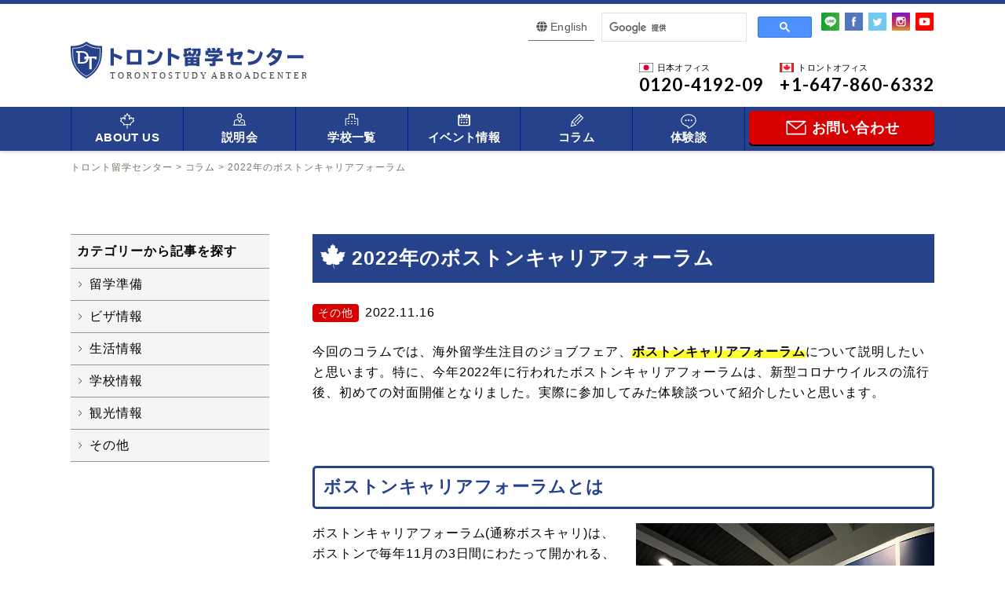

--- FILE ---
content_type: text/html; charset=UTF-8
request_url: https://www.toronto-ryugaku.com/column/boston-career-forum-2022
body_size: 15102
content:
<!DOCTYPE html>
<!--[if IE 7]>
<html class="ie ie7" lang="ja">
<![endif]-->
<!--[if IE 8]>
<html class="ie ie8" lang="ja">
<![endif]-->
<!--[if !(IE 7) | !(IE 8) ]><!-->
<html lang="ja">
<!--<![endif]-->
<head>
<!-- Global site tag (gtag.js) - Google Analytics -->
<script async src="https://www.googletagmanager.com/gtag/js?id=UA-2898275-22"></script>
<script>
  window.dataLayer = window.dataLayer || [];
  function gtag(){dataLayer.push(arguments);}
  gtag('js', new Date());

  gtag('config', 'UA-2898275-22');
</script>


<meta charset="UTF-8">
<meta name="viewport" content="width=device-width, initial-scale=1.0">
<meta name="format-detection" content="telephone=no">

<!-- OGP設定 -->
<meta property="og:title" content="2022年のボストンキャリアフォーラム | トロント留学センター" />
<meta property="og:type" content="website" />
<meta property="og:url" content="https://www.toronto-ryugaku.com/column/boston-career-forum-2022" />
<meta property="og:image" content="https://storage.googleapis.com/toronto-new-wp/uploads/2020/07/2bc72c24-skype_picture_2022_11_16t19_51_13_907z.jpeg" />
<meta property="og:site_name" content="トロント留学センター" />
<meta property="og:description" content="カナダ留学はトロント留学センター" />

<!-- ※Twitter共通設定 -->
<meta name="twitter:card" content="summary">

<title>2022年のボストンキャリアフォーラム | トロント留学センター</title>
<link rel="pingback" href="https://www.toronto-ryugaku.com/xmlrpc.php">
<link rel="shortcut icon" href="https://www.toronto-ryugaku.com/wp-content/themes/vancouver/images/favicon.ico">
<link rel="apple-touch-icon" href="https://www.toronto-ryugaku.com/wp-content/themes/vancouver/images/click.png">
<link rel="stylesheet" href="https://www.toronto-ryugaku.com/wp-content/themes/vancouver/css/layout.css" media="all" />
	<script>
		var fontawesome = "https://use.fontawesome.com/releases/v5.0.6/css/all.css";
		var googlefont = "https://fonts.googleapis.com/css?family=Lato:400,700";
		var ionicframework = "https://code.ionicframework.com/ionicons/2.0.1/css/ionicons.min.css";
		function cb(href) {
			var link = document.createElement('link'); link.rel = 'stylesheet';
			link.href = href;
			document.head.appendChild(link);
		};
		var raf = requestAnimationFrame || mozRequestAnimationFrame ||
				webkitRequestAnimationFrame || msRequestAnimationFrame;
		if (raf) {
			raf(function (){
				cb(fontawesome);cb(googlefont);cb(ionicframework);
			});
		} else {
			window.addEventListener('load', function(){
				cb(fontawesome);cb(googlefont);cb(ionicframework);
			});
		}
	</script>
<meta name='robots' content='max-image-preview:large' />
<script type="text/javascript">
/* <![CDATA[ */
window._wpemojiSettings = {"baseUrl":"https:\/\/s.w.org\/images\/core\/emoji\/15.0.3\/72x72\/","ext":".png","svgUrl":"https:\/\/s.w.org\/images\/core\/emoji\/15.0.3\/svg\/","svgExt":".svg","source":{"concatemoji":"https:\/\/www.toronto-ryugaku.com\/wp-includes\/js\/wp-emoji-release.min.js?ver=6.6.2"}};
/*! This file is auto-generated */
!function(i,n){var o,s,e;function c(e){try{var t={supportTests:e,timestamp:(new Date).valueOf()};sessionStorage.setItem(o,JSON.stringify(t))}catch(e){}}function p(e,t,n){e.clearRect(0,0,e.canvas.width,e.canvas.height),e.fillText(t,0,0);var t=new Uint32Array(e.getImageData(0,0,e.canvas.width,e.canvas.height).data),r=(e.clearRect(0,0,e.canvas.width,e.canvas.height),e.fillText(n,0,0),new Uint32Array(e.getImageData(0,0,e.canvas.width,e.canvas.height).data));return t.every(function(e,t){return e===r[t]})}function u(e,t,n){switch(t){case"flag":return n(e,"\ud83c\udff3\ufe0f\u200d\u26a7\ufe0f","\ud83c\udff3\ufe0f\u200b\u26a7\ufe0f")?!1:!n(e,"\ud83c\uddfa\ud83c\uddf3","\ud83c\uddfa\u200b\ud83c\uddf3")&&!n(e,"\ud83c\udff4\udb40\udc67\udb40\udc62\udb40\udc65\udb40\udc6e\udb40\udc67\udb40\udc7f","\ud83c\udff4\u200b\udb40\udc67\u200b\udb40\udc62\u200b\udb40\udc65\u200b\udb40\udc6e\u200b\udb40\udc67\u200b\udb40\udc7f");case"emoji":return!n(e,"\ud83d\udc26\u200d\u2b1b","\ud83d\udc26\u200b\u2b1b")}return!1}function f(e,t,n){var r="undefined"!=typeof WorkerGlobalScope&&self instanceof WorkerGlobalScope?new OffscreenCanvas(300,150):i.createElement("canvas"),a=r.getContext("2d",{willReadFrequently:!0}),o=(a.textBaseline="top",a.font="600 32px Arial",{});return e.forEach(function(e){o[e]=t(a,e,n)}),o}function t(e){var t=i.createElement("script");t.src=e,t.defer=!0,i.head.appendChild(t)}"undefined"!=typeof Promise&&(o="wpEmojiSettingsSupports",s=["flag","emoji"],n.supports={everything:!0,everythingExceptFlag:!0},e=new Promise(function(e){i.addEventListener("DOMContentLoaded",e,{once:!0})}),new Promise(function(t){var n=function(){try{var e=JSON.parse(sessionStorage.getItem(o));if("object"==typeof e&&"number"==typeof e.timestamp&&(new Date).valueOf()<e.timestamp+604800&&"object"==typeof e.supportTests)return e.supportTests}catch(e){}return null}();if(!n){if("undefined"!=typeof Worker&&"undefined"!=typeof OffscreenCanvas&&"undefined"!=typeof URL&&URL.createObjectURL&&"undefined"!=typeof Blob)try{var e="postMessage("+f.toString()+"("+[JSON.stringify(s),u.toString(),p.toString()].join(",")+"));",r=new Blob([e],{type:"text/javascript"}),a=new Worker(URL.createObjectURL(r),{name:"wpTestEmojiSupports"});return void(a.onmessage=function(e){c(n=e.data),a.terminate(),t(n)})}catch(e){}c(n=f(s,u,p))}t(n)}).then(function(e){for(var t in e)n.supports[t]=e[t],n.supports.everything=n.supports.everything&&n.supports[t],"flag"!==t&&(n.supports.everythingExceptFlag=n.supports.everythingExceptFlag&&n.supports[t]);n.supports.everythingExceptFlag=n.supports.everythingExceptFlag&&!n.supports.flag,n.DOMReady=!1,n.readyCallback=function(){n.DOMReady=!0}}).then(function(){return e}).then(function(){var e;n.supports.everything||(n.readyCallback(),(e=n.source||{}).concatemoji?t(e.concatemoji):e.wpemoji&&e.twemoji&&(t(e.twemoji),t(e.wpemoji)))}))}((window,document),window._wpemojiSettings);
/* ]]> */
</script>
<style id='wp-emoji-styles-inline-css' type='text/css'>

	img.wp-smiley, img.emoji {
		display: inline !important;
		border: none !important;
		box-shadow: none !important;
		height: 1em !important;
		width: 1em !important;
		margin: 0 0.07em !important;
		vertical-align: -0.1em !important;
		background: none !important;
		padding: 0 !important;
	}
</style>
<link rel='stylesheet' id='wp-block-library-css' href='https://www.toronto-ryugaku.com/wp-includes/css/dist/block-library/style.min.css?ver=6.6.2' type='text/css' media='all' />
<style id='classic-theme-styles-inline-css' type='text/css'>
/*! This file is auto-generated */
.wp-block-button__link{color:#fff;background-color:#32373c;border-radius:9999px;box-shadow:none;text-decoration:none;padding:calc(.667em + 2px) calc(1.333em + 2px);font-size:1.125em}.wp-block-file__button{background:#32373c;color:#fff;text-decoration:none}
</style>
<style id='global-styles-inline-css' type='text/css'>
:root{--wp--preset--aspect-ratio--square: 1;--wp--preset--aspect-ratio--4-3: 4/3;--wp--preset--aspect-ratio--3-4: 3/4;--wp--preset--aspect-ratio--3-2: 3/2;--wp--preset--aspect-ratio--2-3: 2/3;--wp--preset--aspect-ratio--16-9: 16/9;--wp--preset--aspect-ratio--9-16: 9/16;--wp--preset--color--black: #000000;--wp--preset--color--cyan-bluish-gray: #abb8c3;--wp--preset--color--white: #ffffff;--wp--preset--color--pale-pink: #f78da7;--wp--preset--color--vivid-red: #cf2e2e;--wp--preset--color--luminous-vivid-orange: #ff6900;--wp--preset--color--luminous-vivid-amber: #fcb900;--wp--preset--color--light-green-cyan: #7bdcb5;--wp--preset--color--vivid-green-cyan: #00d084;--wp--preset--color--pale-cyan-blue: #8ed1fc;--wp--preset--color--vivid-cyan-blue: #0693e3;--wp--preset--color--vivid-purple: #9b51e0;--wp--preset--gradient--vivid-cyan-blue-to-vivid-purple: linear-gradient(135deg,rgba(6,147,227,1) 0%,rgb(155,81,224) 100%);--wp--preset--gradient--light-green-cyan-to-vivid-green-cyan: linear-gradient(135deg,rgb(122,220,180) 0%,rgb(0,208,130) 100%);--wp--preset--gradient--luminous-vivid-amber-to-luminous-vivid-orange: linear-gradient(135deg,rgba(252,185,0,1) 0%,rgba(255,105,0,1) 100%);--wp--preset--gradient--luminous-vivid-orange-to-vivid-red: linear-gradient(135deg,rgba(255,105,0,1) 0%,rgb(207,46,46) 100%);--wp--preset--gradient--very-light-gray-to-cyan-bluish-gray: linear-gradient(135deg,rgb(238,238,238) 0%,rgb(169,184,195) 100%);--wp--preset--gradient--cool-to-warm-spectrum: linear-gradient(135deg,rgb(74,234,220) 0%,rgb(151,120,209) 20%,rgb(207,42,186) 40%,rgb(238,44,130) 60%,rgb(251,105,98) 80%,rgb(254,248,76) 100%);--wp--preset--gradient--blush-light-purple: linear-gradient(135deg,rgb(255,206,236) 0%,rgb(152,150,240) 100%);--wp--preset--gradient--blush-bordeaux: linear-gradient(135deg,rgb(254,205,165) 0%,rgb(254,45,45) 50%,rgb(107,0,62) 100%);--wp--preset--gradient--luminous-dusk: linear-gradient(135deg,rgb(255,203,112) 0%,rgb(199,81,192) 50%,rgb(65,88,208) 100%);--wp--preset--gradient--pale-ocean: linear-gradient(135deg,rgb(255,245,203) 0%,rgb(182,227,212) 50%,rgb(51,167,181) 100%);--wp--preset--gradient--electric-grass: linear-gradient(135deg,rgb(202,248,128) 0%,rgb(113,206,126) 100%);--wp--preset--gradient--midnight: linear-gradient(135deg,rgb(2,3,129) 0%,rgb(40,116,252) 100%);--wp--preset--font-size--small: 13px;--wp--preset--font-size--medium: 20px;--wp--preset--font-size--large: 36px;--wp--preset--font-size--x-large: 42px;--wp--preset--spacing--20: 0.44rem;--wp--preset--spacing--30: 0.67rem;--wp--preset--spacing--40: 1rem;--wp--preset--spacing--50: 1.5rem;--wp--preset--spacing--60: 2.25rem;--wp--preset--spacing--70: 3.38rem;--wp--preset--spacing--80: 5.06rem;--wp--preset--shadow--natural: 6px 6px 9px rgba(0, 0, 0, 0.2);--wp--preset--shadow--deep: 12px 12px 50px rgba(0, 0, 0, 0.4);--wp--preset--shadow--sharp: 6px 6px 0px rgba(0, 0, 0, 0.2);--wp--preset--shadow--outlined: 6px 6px 0px -3px rgba(255, 255, 255, 1), 6px 6px rgba(0, 0, 0, 1);--wp--preset--shadow--crisp: 6px 6px 0px rgba(0, 0, 0, 1);}:where(.is-layout-flex){gap: 0.5em;}:where(.is-layout-grid){gap: 0.5em;}body .is-layout-flex{display: flex;}.is-layout-flex{flex-wrap: wrap;align-items: center;}.is-layout-flex > :is(*, div){margin: 0;}body .is-layout-grid{display: grid;}.is-layout-grid > :is(*, div){margin: 0;}:where(.wp-block-columns.is-layout-flex){gap: 2em;}:where(.wp-block-columns.is-layout-grid){gap: 2em;}:where(.wp-block-post-template.is-layout-flex){gap: 1.25em;}:where(.wp-block-post-template.is-layout-grid){gap: 1.25em;}.has-black-color{color: var(--wp--preset--color--black) !important;}.has-cyan-bluish-gray-color{color: var(--wp--preset--color--cyan-bluish-gray) !important;}.has-white-color{color: var(--wp--preset--color--white) !important;}.has-pale-pink-color{color: var(--wp--preset--color--pale-pink) !important;}.has-vivid-red-color{color: var(--wp--preset--color--vivid-red) !important;}.has-luminous-vivid-orange-color{color: var(--wp--preset--color--luminous-vivid-orange) !important;}.has-luminous-vivid-amber-color{color: var(--wp--preset--color--luminous-vivid-amber) !important;}.has-light-green-cyan-color{color: var(--wp--preset--color--light-green-cyan) !important;}.has-vivid-green-cyan-color{color: var(--wp--preset--color--vivid-green-cyan) !important;}.has-pale-cyan-blue-color{color: var(--wp--preset--color--pale-cyan-blue) !important;}.has-vivid-cyan-blue-color{color: var(--wp--preset--color--vivid-cyan-blue) !important;}.has-vivid-purple-color{color: var(--wp--preset--color--vivid-purple) !important;}.has-black-background-color{background-color: var(--wp--preset--color--black) !important;}.has-cyan-bluish-gray-background-color{background-color: var(--wp--preset--color--cyan-bluish-gray) !important;}.has-white-background-color{background-color: var(--wp--preset--color--white) !important;}.has-pale-pink-background-color{background-color: var(--wp--preset--color--pale-pink) !important;}.has-vivid-red-background-color{background-color: var(--wp--preset--color--vivid-red) !important;}.has-luminous-vivid-orange-background-color{background-color: var(--wp--preset--color--luminous-vivid-orange) !important;}.has-luminous-vivid-amber-background-color{background-color: var(--wp--preset--color--luminous-vivid-amber) !important;}.has-light-green-cyan-background-color{background-color: var(--wp--preset--color--light-green-cyan) !important;}.has-vivid-green-cyan-background-color{background-color: var(--wp--preset--color--vivid-green-cyan) !important;}.has-pale-cyan-blue-background-color{background-color: var(--wp--preset--color--pale-cyan-blue) !important;}.has-vivid-cyan-blue-background-color{background-color: var(--wp--preset--color--vivid-cyan-blue) !important;}.has-vivid-purple-background-color{background-color: var(--wp--preset--color--vivid-purple) !important;}.has-black-border-color{border-color: var(--wp--preset--color--black) !important;}.has-cyan-bluish-gray-border-color{border-color: var(--wp--preset--color--cyan-bluish-gray) !important;}.has-white-border-color{border-color: var(--wp--preset--color--white) !important;}.has-pale-pink-border-color{border-color: var(--wp--preset--color--pale-pink) !important;}.has-vivid-red-border-color{border-color: var(--wp--preset--color--vivid-red) !important;}.has-luminous-vivid-orange-border-color{border-color: var(--wp--preset--color--luminous-vivid-orange) !important;}.has-luminous-vivid-amber-border-color{border-color: var(--wp--preset--color--luminous-vivid-amber) !important;}.has-light-green-cyan-border-color{border-color: var(--wp--preset--color--light-green-cyan) !important;}.has-vivid-green-cyan-border-color{border-color: var(--wp--preset--color--vivid-green-cyan) !important;}.has-pale-cyan-blue-border-color{border-color: var(--wp--preset--color--pale-cyan-blue) !important;}.has-vivid-cyan-blue-border-color{border-color: var(--wp--preset--color--vivid-cyan-blue) !important;}.has-vivid-purple-border-color{border-color: var(--wp--preset--color--vivid-purple) !important;}.has-vivid-cyan-blue-to-vivid-purple-gradient-background{background: var(--wp--preset--gradient--vivid-cyan-blue-to-vivid-purple) !important;}.has-light-green-cyan-to-vivid-green-cyan-gradient-background{background: var(--wp--preset--gradient--light-green-cyan-to-vivid-green-cyan) !important;}.has-luminous-vivid-amber-to-luminous-vivid-orange-gradient-background{background: var(--wp--preset--gradient--luminous-vivid-amber-to-luminous-vivid-orange) !important;}.has-luminous-vivid-orange-to-vivid-red-gradient-background{background: var(--wp--preset--gradient--luminous-vivid-orange-to-vivid-red) !important;}.has-very-light-gray-to-cyan-bluish-gray-gradient-background{background: var(--wp--preset--gradient--very-light-gray-to-cyan-bluish-gray) !important;}.has-cool-to-warm-spectrum-gradient-background{background: var(--wp--preset--gradient--cool-to-warm-spectrum) !important;}.has-blush-light-purple-gradient-background{background: var(--wp--preset--gradient--blush-light-purple) !important;}.has-blush-bordeaux-gradient-background{background: var(--wp--preset--gradient--blush-bordeaux) !important;}.has-luminous-dusk-gradient-background{background: var(--wp--preset--gradient--luminous-dusk) !important;}.has-pale-ocean-gradient-background{background: var(--wp--preset--gradient--pale-ocean) !important;}.has-electric-grass-gradient-background{background: var(--wp--preset--gradient--electric-grass) !important;}.has-midnight-gradient-background{background: var(--wp--preset--gradient--midnight) !important;}.has-small-font-size{font-size: var(--wp--preset--font-size--small) !important;}.has-medium-font-size{font-size: var(--wp--preset--font-size--medium) !important;}.has-large-font-size{font-size: var(--wp--preset--font-size--large) !important;}.has-x-large-font-size{font-size: var(--wp--preset--font-size--x-large) !important;}
:where(.wp-block-post-template.is-layout-flex){gap: 1.25em;}:where(.wp-block-post-template.is-layout-grid){gap: 1.25em;}
:where(.wp-block-columns.is-layout-flex){gap: 2em;}:where(.wp-block-columns.is-layout-grid){gap: 2em;}
:root :where(.wp-block-pullquote){font-size: 1.5em;line-height: 1.6;}
</style>
<link rel='stylesheet' id='contact-form-7-css' href='https://www.toronto-ryugaku.com/wp-content/plugins/contact-form-7/includes/css/styles.css?ver=5.0.4' type='text/css' media='all' />
<link rel='stylesheet' id='photospace_responsive_gallery-frontend-css' href='https://www.toronto-ryugaku.com/wp-content/plugins/photospace-responsive/plugin-assets/css/frontend.css?ver=1.0.0' type='text/css' media='all' />
<link rel='stylesheet' id='wp-pagenavi-css' href='https://www.toronto-ryugaku.com/wp-content/plugins/wp-pagenavi/pagenavi-css.css?ver=2.70' type='text/css' media='all' />
<link rel='stylesheet' id='fancybox-css' href='https://www.toronto-ryugaku.com/wp-content/plugins/easy-fancybox/fancybox/1.5.4/jquery.fancybox.min.css?ver=6.6.2' type='text/css' media='screen' />
<style id='fancybox-inline-css' type='text/css'>
#fancybox-outer{background:#ffffff}#fancybox-content{background:#ffffff;border-color:#ffffff;color:#000000;}#fancybox-title,#fancybox-title-float-main{color:#fff}
</style>
<link rel="https://api.w.org/" href="https://www.toronto-ryugaku.com/wp-json/" /><link rel="EditURI" type="application/rsd+xml" title="RSD" href="https://www.toronto-ryugaku.com/xmlrpc.php?rsd" />
<meta name="generator" content="WordPress 6.6.2" />
<link rel="canonical" href="https://www.toronto-ryugaku.com/column/boston-career-forum-2022" />
<link rel='shortlink' href='https://www.toronto-ryugaku.com/?p=513' />
<link rel="alternate" title="oEmbed (JSON)" type="application/json+oembed" href="https://www.toronto-ryugaku.com/wp-json/oembed/1.0/embed?url=https%3A%2F%2Fwww.toronto-ryugaku.com%2Fcolumn%2Fboston-career-forum-2022" />
<link rel="alternate" title="oEmbed (XML)" type="text/xml+oembed" href="https://www.toronto-ryugaku.com/wp-json/oembed/1.0/embed?url=https%3A%2F%2Fwww.toronto-ryugaku.com%2Fcolumn%2Fboston-career-forum-2022&#038;format=xml" />
<style>:root {
			--lazy-loader-animation-duration: 300ms;
		}
		  
		.lazyload {
	display: block;
}

.lazyload,
        .lazyloading {
			opacity: 0;
		}


		.lazyloaded {
			opacity: 1;
			transition: opacity 300ms;
			transition: opacity var(--lazy-loader-animation-duration);
		}</style><noscript><style>.lazyload { display: none; } .lazyload[class*="lazy-loader-background-element-"] { display: block; opacity: 1; }</style></noscript><!--	photospace [ START ] -->
<style type="text/css">

.photospace_res ul.thumbs img {
    width: 0px;
    height: 0px;
}

.photospace_res .thumnail_row a.pageLink {
    width: 0px;
    height: 0px;
    line-height: 0px;
}



</style>
<!--	photospace [ END ] --> 
</head>

<body class="column-template-default single single-column postid-513">
<!-- サイドオープン時メインコンテンツを覆う -->
<div class="overlay" id="js__overlay"></div>

<!-- サイドメニュー -->
<nav class="side-menu">
	<ul>
	  <li><a href="https://www.toronto-ryugaku.com/contact">お問い合わせ</a></li>
	  <li>
	    <dl class="navDropList">
	      <dt>About Us</dt>
	      <dd>
          <ul>
            <li><a href="https://www.toronto-ryugaku.com/reason">トロント留学センターについて</a></li>
            <li><a href="https://www.toronto-ryugaku.com/support">サポート内容</a></li>
            <li><a href="https://www.toronto-ryugaku.com/access">アクセス</a></li>
          </ul>
        </dd>
	    </dl>
	  </li>
	  <li><a href="https://www.toronto-ryugaku.com/canada-seminar">説明会</a></li>
	  <li><a href="https://www.toronto-ryugaku.com/school_lang">学校一覧</a></li>
	  <li><a href="https://www.toronto-ryugaku.com/event">イベント情報</a></li>
	  <li><a href="https://www.toronto-ryugaku.com/column">コラム</a></li>
	  <li><a href="https://www.toronto-ryugaku.com/voice">体験談</a></li>
	  <li><a href="https://www.toronto-ryugaku.com/company-eng">English</a></li>
	</ul>
</nav>

<!-- 開閉用ボタン -->
<div class="side-menu-btn" id="js__sideMenuBtn">
	<div class="ellipsis-v">
			<span class="point top"></span>
			<span class="point mid"></span>
			<span class="point bot"></span>
	</div>
</div>

<div id="containerWrap">

	<header>
    <div class="header_box">
      <div class="inner">
      <div class="headerLeft">
                <div class="header_ttl">
          <a href="https://www.toronto-ryugaku.com/">
            <img src="https://www.toronto-ryugaku.com/wp-content/themes/vancouver/images/logo.svg" alt="カナダ留学ならトロント留学センター" class="logo pc td">
            <img src="https://www.toronto-ryugaku.com/wp-content/themes/vancouver/images/logo.svg" alt="カナダ留学ならトロント留学センター" class="logo sp">
          </a>
        </div>
              </div>
      <div class="headerRight">
        <div class="languageBtn">
          <div class="languageBtn_inner">
            <a href="/company-eng">English</a>
          </div>
        </div>
        <div class="search">
          <script async src="https://cse.google.com/cse.js?cx=f4611607f25e870c7"></script>
          <div class="gcse-search"></div>
        </div>
        <ul class="list_sns">
          <li><a href="/line"><img src="https://www.toronto-ryugaku.com/wp-content/themes/vancouver/images/icon_sns_line.svg" alt="トロント留学センターのLINE"></a></li>
          <li><a href="https://www.facebook.com/TorontoStudyAbroadCenter" target="_blank"><img src="https://www.toronto-ryugaku.com/wp-content/themes/vancouver/images/icon_sns_fb.svg" alt="トロント留学センターのFacebook"></a></li>
          <li><a href="https://twitter.com/TorontoRyugakuC" target="_blank"><img src="https://www.toronto-ryugaku.com/wp-content/themes/vancouver/images/icon_sns_tw.svg" alt="トロント留学センターのtwitter"></a></li>
          <li><a href="https://www.instagram.com/toronto.ryugaku.center/" target="_blank"><img src="https://www.toronto-ryugaku.com/wp-content/themes/vancouver/images/icon_sns_insta.svg" alt="トロント留学センターのinstagram"></a></li>
          <li><a href="https://www.youtube.com/channel/UCUOvXsELjSu9aIouK8gYGFw" target="_blank"><img src="https://www.toronto-ryugaku.com/wp-content/themes/vancouver/images/icon_sns_yt.svg" alt="トロント留学センターのyoutube"></a></li>
        </ul>
        <ul class="hNavi">
          <li>
            <span class="telTop"><img src="https://www.toronto-ryugaku.com/wp-content/themes/vancouver/images/icon_flag_japan.svg" alt="日本オフィス電話番号" class="flag">日本オフィス</span>
            <span class="telMiddle">0120-4192-09</span>
          </li>
          <li>
            <span class="telTop"><img src="https://www.toronto-ryugaku.com/wp-content/themes/vancouver/images/icon_flag_canada.svg" alt="トロントオフィス電話番号" class="flag">トロントオフィス</span>
            <span class="telMiddle">+1-647-860-6332</span>
          </li>
        </ul>
        <ul class="hNavi_sp">
          <li class="tel"><a class="modal_open2"><i class="fas fa-phone"></i></a></li>
          <li class="line"><a href="https://www.toronto-ryugaku.com/line"><i class="fab fa-line"></i></a></li>
        </ul>
      </div>
      </div>
    </div><!-- ] headerBox -->
    <nav id="gnavi">
      <ul>
        <li><p class="icon_gnavi_about" >ABOUT US</p>
          <ul>
            <li><a href="https://www.toronto-ryugaku.com/reason">トロント<br>留学センター<br>について</a></li>
            <li><a href="https://www.toronto-ryugaku.com/support">サポート内容</a></li>
            <li><a href="https://www.toronto-ryugaku.com/access">アクセス</a></li>
          </ul>
        </li>
        <li><a href="https://www.toronto-ryugaku.com/canada-seminar" class="icon_gnavi_seminar" >説明会</a></li>
        <li><a href="https://www.toronto-ryugaku.com/school_lang" class="icon_gnavi_school">学校一覧</a></li>
        <li><a href="https://www.toronto-ryugaku.com/event" class="icon_gnavi_event">イベント情報</a></li>
        <li><a href="https://www.toronto-ryugaku.com/column" class="icon_gnavi_experience">コラム</a></li>
        <li><a href="https://www.toronto-ryugaku.com/voice" class="icon_gnavi_line">体験談</a></li>
        <li><a href="https://www.toronto-ryugaku.com/contact" class="icon_gnavi_enqire"><span>お問い合わせ</span></a></li>
      </ul>
    </nav>

    <!--固定ナビ-->
    <div class="pc td">
    <div id="nav2">
        <div class="inner">
        <div class="nav2_left">
            <a href="https://www.toronto-ryugaku.com/"><img src="https://www.toronto-ryugaku.com/wp-content/themes/vancouver/images/logo.svg" alt="カナダ留学ならトロント留学センター" class="logo"></a>
        </div>
        <div class="nav2_right">
            <ul class="navi2">
              <li><p class="icon_gnavi_about" >ABOUT US</p>
                <ul>
                  <li><a href="https://www.toronto-ryugaku.com/reason">トロント<br>留学センター<br>について</a></li>
                  <li><a href="https://www.toronto-ryugaku.com/support">サポート内容</a></li>
                  <li><a href="https://www.toronto-ryugaku.com/access">アクセス</a></li>
                </ul>
              </li>
              <li><a href="https://www.toronto-ryugaku.com/canada-seminar" class="icon_gnavi_seminar" >説明会</a></li>
              <li><a href="https://www.toronto-ryugaku.com/school_lang" class="icon_gnavi_school">学校一覧</a></li>
              <li><a href="https://www.toronto-ryugaku.com/event" class="icon_gnavi_event">イベント情報</a></li>
              <li><a href="https://www.toronto-ryugaku.com/column" class="icon_gnavi_experience">コラム</a></li>
              <li><a href="https://www.toronto-ryugaku.com/voice" class="icon_gnavi_line">体験談</a></li>
              <li><a href="https://www.toronto-ryugaku.com/contact" class="icon_gnavi_enqire"><span>お問い合わせ</span></a></li>
            </ul>
        </div>
        </div>
    </div>
    </div><!--/.nav2-->
	</header>

<div id="container" class="container_column">

<div id="breadcrumbList">
<div class="inner">
<!-- Breadcrumb NavXT 7.3.1 -->
<span property="itemListElement" typeof="ListItem"><a property="item" typeof="WebPage" title="トロント留学センターへ移動する" href="https://www.toronto-ryugaku.com" class="home" ><span property="name">トロント留学センター</span></a><meta property="position" content="1"></span> &gt; <span property="itemListElement" typeof="ListItem"><a property="item" typeof="WebPage" title="コラムへ移動する" href="https://www.toronto-ryugaku.com/column" class="archive post-column-archive" ><span property="name">コラム</span></a><meta property="position" content="2"></span> &gt; <span property="itemListElement" typeof="ListItem"><span property="name" class="post post-column current-item">2022年のボストンキャリアフォーラム</span><meta property="url" content="https://www.toronto-ryugaku.com/column/boston-career-forum-2022"><meta property="position" content="3"></span></div>
</div>

  <div class="section_wrap section_wrap_single">
    <div class="inner">
      <div id="main">
        <h1 class="maple_ttl">2022年のボストンキャリアフォーラム</h1>
        <p class="column_cat other">その他</p>        <p class="column_day">2022.11.16</p>
        <div class="column_article">
                    <div class="section">
今回のコラムでは、海外留学生注目のジョブフェア、<span class="highlight_txt yel">ボストンキャリアフォーラム</span>について説明したいと思います。特に、今年2022年に行われたボストンキャリアフォーラムは、新型コロナウイルスの流行後、初めての対面開催となりました。実際に参加してみた体験談ついて紹介したいと思います。</div>
<div class="section">
    <h3 class="border_ttl">ボストンキャリアフォーラムとは</h3>
    <noscript><img decoding="async" src="https://storage.googleapis.com/toronto-new-wp/uploads/2022/11/4a31c744-skype_picture_2022_11_16t19_51_13_907z.jpeg" alt="business" class="photoR" style="width: 396px;"></noscript><img decoding="async" src="[data-uri]" alt="business" class="photoR lazyload" style="width: 396px;" data-src="https://storage.googleapis.com/toronto-new-wp/uploads/2022/11/4a31c744-skype_picture_2022_11_16t19_51_13_907z.jpeg">
    <p style="margin-bottom: 3em;">
ボストンキャリアフォーラム(通称ボスキャリ)は、ボストンで毎年11月の3日間にわたって開かれる、日本で働きたい日英バイリンガル向けのジョブフェアや合同説明会といった<span class="highlight_txt yel">就活イベント</span>です。ボスキャリには、日本企業・外資系企業など200社以上の企業が集まり、北米に留学中の日本人や留学経験豊富な方をリクルートする機会となっています。このイベントの中には、<span class="highlight_txt yel">「セミナー→応募→面接→内定」のプロセスが組み込まれている</span>ことから、<span class="highlight_txt yel">上手くいくと3日間のうちに内定が決まる</span>という方も少なくないようです。日本で行われる説明会と違い、その場で面接が受けれるため、ボストンまで出向く価値があります。また、オファーされている仕事の中には、インターンシップも含まれるため、海外大学留学中の大学2・3年生の学生や大学院生も参加可能です。今年は３年ぶりの対面開催となったため、参加企業数は例年より少なく、150社ほどでした。ITやコンサルが多い印象を受けました。 </p>
    <div class="box border_title_blue" style="margin-bottom: 2em;">
        <span class="box-title">ボスキャリの参加条件</span><br>
        <ul class="list_check">
            <li><p class="list_check_ttl">バイリンガル、日本語・英語両方でビジネスを行えるだけの語学力がある</p></li>
            <li><p class="list_check_ttl">海外の大学・大学院を卒業予定、また既に卒業している</p></li>
            <li><p class="list_check_ttl">日本の大学に在籍し、交換留学中である</p></li>
            <li><p class="list_check_ttl">職務経験を持っている</p></li>
        </ul>
    </div>
    <div class="btn_color wh ce"><a href="https://careerforum.net/ja/event/bos" target="_blank" rel="noopener noreferrer">ボストンキャリアフォーラム公式ページ</a></div>
</div>
<div class="section">
    <h3 class="border_ttl"> 内定までの流れ</h3>
    <noscript><img decoding="async" src="https://storage.googleapis.com/toronto-new-wp/uploads/2021/07/39bc4baf-image_tablet_online.jpg" alt="online" class="photoR" style="width: 396px;"></noscript><img decoding="async" src="[data-uri]" alt="online" class="photoR lazyload" style="width: 396px;" data-src="https://storage.googleapis.com/toronto-new-wp/uploads/2021/07/39bc4baf-image_tablet_online.jpg">
    <p style="margin-bottom: 3em;">
        内定を獲得するにあたり、2つの流れがあります。<br>
<br>
➀事前応募<br>
1.2か月前からCFN（キャリアフォーラム）のページから応募して、オンライン上で選考を進めていく方法です。現地では最終選考を受け、内定を獲得します。<br>
<br>
➁ウォークイン<br>
現地で直接企業にレジュメを提出し、その場で第一選考から進めていく方法です。今まで知らなかった企業との出会い、そして3日間のうちに内定をもらえるチャンスもあります。<br>
    </p>
<br>
    <div class="box red_border" style="margin-bottom: 2em;">
        ※事前応募に比べると、ウォークインの内定獲得率は低い傾向があります。なので、事前応募をおすすめします。<br>
    </div>
<br>
<div class="section">
    <h3 class="border_ttl"> 会場について</h3>
 <noscript><img decoding="async" src="https://storage.googleapis.com/toronto-new-wp/uploads/2022/11/cba69e13-c8d627ab-f54f-43e8-ba3f-e23780e0e8c8.jpg" alt="business" class="photoR" style="width: 396px;"></noscript><img decoding="async" src="[data-uri]" alt="business" class="photoR lazyload" style="width: 396px;" data-src="https://storage.googleapis.com/toronto-new-wp/uploads/2022/11/cba69e13-c8d627ab-f54f-43e8-ba3f-e23780e0e8c8.jpg">
    <p>
会場はダウンタウンから電車で20分ほどのボストンコンベンションセンターです。説明会やウォークインを行う企業ブースがある階と、面接ブースがある階に分かれていました。<br>
<br>
1日目の雰囲気は、朝からたくさんの就活生が並んでいて真剣な雰囲気でした。企業によっては、ウォークインに長蛇の列ができていたり、説明会を立って聴講している方も多く見られました。2日目は1日目の重い雰囲気とは異なり、企業や学生がカジュアルに会話をする場面が多く見られました。3日目は1.2日目に比べて参加者が少なく、ウォークインもありましたが、ほとんど面接がメインの為、企業も早めにブースを片付けていました。</p></div>
<div class="section">
<h3 class="border_ttl">体験談</h3>
<p>今回は実際にボスキャリに参加された二人の学生さんにインタビューしました！</p>
<br>
<h4 class="bg_stripe_ttl">体験談1 女性　Iさん </h4>
<p>私は事前応募とウォークインのどちらも行いました。事前応募は7社ほど、ウォークインは10社ほど行いました。現地では10回ほど面接受け、内定は2社からいただく事が出来ました。私は事前応募を始めるのが遅かったため、ボスキャリが終わった現在も何社かの選考を続けています。就活自体は日本のエージェントを利用し、メンターにアドバイスを頂きながら志望業界を絞ってボスキャリに参加しました。現地での内定を頂くためには、ある程度、志望業界や企業を狭めていく必要があるなと感じました。ただ、ウォークインで説明を聞いて興味を持った他業界もありました。<br>
面接の雰囲気は、厳かの企業もありましたが、和やかな企業が多い印象を受けました。最終面接はもちろん詳しく深堀った質問を受けたため、十分な準備が必要かなと思います。現地会場はとても広くてたくさん歩くので、毎日とても疲れました。会場にはラウンジスペースもあるため、売店でボストン名物のクラムチャウダーを買って休憩したりしていました。<br>
日本の通常選考よりも早く、面接の経験ができたり、内定をもらうことで、気持ちに余裕をもって引き続き就活を続けることができる所がボスキャリに参加してよかったなと思う点です。</p>
<br>
<h4 class="bg_stripe_ttl">体験談2 男性　Yさん</h4>
<p>私はマーケティング志望だったので、その職種に合う企業を探し、事前応募を中心にボスキャリを進めていきました。事前応募では5社と面接を行いました。海外に居る状態での就活であったために、日本にいるメンターの方と一緒に面接対策を行っていました。オンラインで面接を重ねましたが、当日の面接の席が埋まってしまっている会社がとても多く、残念ながらボスキャリ当日で面接の予定があったのは1社のみでした。当日面接以外の時間は、ウォークインを行い2社ほど面接を受ける機会を頂けました。当日のウォークインでは、ただレジュメを提出するのではなく、人事の方と仲良くなることで面接をしてくれるところが多い印象を受けました。面接当日は緊張もありましたが、どの面接官も留学生に対して寛容で、楽しく話せる場所だったかなと思いました。結果として無事内定を頂けました。ボスキャリで出会った就活仲間の多くも内定を頂いている方が非常に多く、事前応募をしている方は準備をしっかりしていれば内定を頂けるのかなという印象を受けました。ボスキャリを通して就活に対して改めてモチベーションが上がりました。通常選考に向けての対策の仕方や面接の心構えなどをボスキャリで知れたかなと思い、本当に良い機会だったと改めて思いました。<br>
</p>
<br>
<div class="section">
    <h3 class="border_ttl"> ボスキャリへの持ち物</h3>
    <p>
➀履歴書<br>
当日ウォークインの際に企業に提出します。10枚~20枚ほどあればよいでしょう。顔写真付きの履歴書を提出しておいた方が面接官に顔を覚えてもらいやすくなります。<br>
<br>
➁パソコン<br>
履歴書を変更したり、印刷し直したりする際に必要になります。またその場で企業を調べたり、面接の練習にも使えるので持っていく事をお勧めします。会場に無料wifiあります。<br>
　　　<br>
➂筆記用具<br>
企業の説明を聞くときに必要となります。ブース内ではパソコンを使用するスペースがないため、基本的には筆記用具でメモをすることをお勧めします。<br>
<br>
➃SIMカード<br>
当日企業から電話で連絡をいただく事があるので、現地で使える携帯が必要となります。私が使ったSIMカードはJethro Mobileです。他社よりも値段が安かったために購入したのですが、現地では問題なく使えました。<br>
<br>
</p><div class="btn_color wh ce"><a href="https://www.jethromobile-jp.com/?ref=toronto-ryugaku" target="_blank" rel="noopener noreferrer">紹介したSIMカードはこちら </a></div>
</div> 
</div>
<div class="section">
<div class="section">
    <h3 class="border_ttl"> 最後に</h3>
    <p>
ボスキャリは、「海外留学中の方で、日本での就職を視野に入れている人」や、「北米での留学経験を生かして日本で大企業に就職したい人」にとても有益なジョブフェアだと思います。上手くキャリアフォーラムを利用して就職のチャンスを掴んでみてください。また、その他に日本での就職に役立つ留学をご希望の方は、弊社までお気軽にお問い合わせください！<br>
    </p>
</div>
<div class="section">
<br>
    <h3 class="maple_sub_ttl">あわせて読みたい関連コラム</h3>
    <ul class="list_thumbs">
        <li>
            <div class="list_thumbs-img"><a href="/column/toronto_careercollege_business"><noscript><img decoding="async" src="https://storage.googleapis.com/toronto-new-wp/uploads/2021/07/78d6c7d7-image_shool.jpg" alt="トロントのビジネス系キャリアカレッジについて"></noscript><img decoding="async" src="[data-uri]" alt="トロントのビジネス系キャリアカレッジについて" data-src="https://storage.googleapis.com/toronto-new-wp/uploads/2021/07/78d6c7d7-image_shool.jpg" class=" lazyload"></a></div>
            <div class="list_thumbs-ttl"> <p><a href="/column/toronto_careercollege_business">トロントのビジネス系キャリアカレッジについて</a></p></div>
        </li>
        <li>
            <div class="list_thumbs-img"><a href="/column/it_and_coop"><noscript><img decoding="async" src="https://storage.googleapis.com/toronto-new-wp/uploads/2021/07/e5826435-image_school.jpg" alt="カナダ・トロントでIT留学+CO-OP"></noscript><img decoding="async" src="[data-uri]" alt="カナダ・トロントでIT留学+CO-OP" data-src="https://storage.googleapis.com/toronto-new-wp/uploads/2021/07/e5826435-image_school.jpg" class=" lazyload"></a></div>
            <div class="list_thumbs-ttl"> <p><a href="/column/it_and_coop">カナダ・トロントでIT留学+CO-OP</a></p></div>
        </li>
        <li>
            <div class="list_thumbs-img"><a href="/column/lectures_uoft/"><noscript><img decoding="async" src="https://storage.googleapis.com/toronto-new-wp/uploads/2021/07/f88a8b6c-image_school_classroom.jpg" alt="トロント大学での授業"></noscript><img decoding="async" src="[data-uri]" alt="トロント大学での授業" data-src="https://storage.googleapis.com/toronto-new-wp/uploads/2021/07/f88a8b6c-image_school_classroom.jpg" class=" lazyload"></a></div>
            <div class="list_thumbs-ttl"> <p><a href="/column/lectures_uoft/">トロント大学での授業</a></p></div>
        </li>
    </ul>
</div></div></div>                  </div>
        
        <div class="btn_color back wh le btn_column"><a href="https://www.toronto-ryugaku.com/cat_column/other">その他のコラム一覧</a></div>        
        <ul class="list_share">
          <li class="tw"><a href="https://twitter.com/intent/tweet?url=https://www.toronto-ryugaku.com/column/boston-career-forum-2022&text=2022年のボストンキャリアフォーラム" data-lang="ja" rel="nofollow" onclick="window.open(this.href, 'window', 'width=600, height=400, menubar=no, toolbar=no, scrollbars=yes'); return false;" data-show-count="false"><i class="fab fa-twitter"></i><span>ツイートする</span></a></li>
          <script async src="https://platform.twitter.com/widgets.js" charset="utf-8"></script>
          <li class="fb"><a class="share__item" href="https://www.facebook.com/sharer/sharer.php?u=https://www.toronto-ryugaku.com/column/boston-career-forum-2022" onclick="window.open(this.href, 'window', 'width=600, height=400, menubar=no, toolbar=no, scrollbars=yes'); return false;" rel="nofollow"><i class="fab fa-facebook-square"></i><span>Facebookでシェア</span></a></li>
          <script>(function(d, s, id) {
            var js, fjs = d.getElementsByTagName(s)[0];
            if (d.getElementById(id)) return;
            js = d.createElement(s); js.id = id;
            js.src = 'https://connect.facebook.net/ja_JP/sdk.js#xfbml=1&version=v3.2';
            fjs.parentNode.insertBefore(js, fjs);
          }(document, 'script', 'facebook-jssdk'));</script>
          <li class="ln"><a href="https://social-plugins.line.me/lineit/share?url=https://www.toronto-ryugaku.com/column/boston-career-forum-2022" text="2022年のボストンキャリアフォーラム" onclick="window.open(this.href, 'window', 'width=600, height=400, menubar=no, toolbar=no, scrollbars=yes'); return false;" rel="nofollow"><i class="fab fa-line"></i><span>LINEで送る</span></a></li>
        </ul>
        <ul class="paginationList">
          <li class="prev">
            <a href="https://www.toronto-ryugaku.com/column/uoft2022" rel="prev" title="世界大学ランキング上位！トロント大学への進学方法・徹底解説！">世界大学ランキング上位！トロント大学への進学方法・徹底解説！</a>          </li>
          <li class="middle"><a href="https://www.toronto-ryugaku.com/column">コラム一覧に戻る</a></li>
          <li class="next">
            <a href="https://www.toronto-ryugaku.com/column/canada_toronto_cost" rel="next" title="カナダ・トロント留学　1年間の留学費用　いくらかかるのかお答えします！">カナダ・トロント留学　1年間の留学費用　いくらかかるのかお答えします！</a>          </li>
        </ul>
      </div><!-- /#main -->
            <div id="sub" class="sticky">
        <p class="side_ttl">カテゴリーから記事を探す</p>
        <ul class="list_cat_side">
          <li><a href="https://www.toronto-ryugaku.com/cat_column/preparation">留学準備</a></li>
          <li><a href="https://www.toronto-ryugaku.com/cat_column/visa">ビザ情報</a></li>
          <li><a href="https://www.toronto-ryugaku.com/cat_column/life">生活情報</a></li>
          <li><a href="https://www.toronto-ryugaku.com/cat_column/school">学校情報</a></li>
          <li><a href="https://www.toronto-ryugaku.com/cat_column/sightseeing">観光情報</a></li>
          <li><a href="https://www.toronto-ryugaku.com/cat_column/other">その他</a></li>
        </ul>
      </div><!-- /#sub -->    </div>
  </div>

</div><!-- ] container END -->
    <div class="section_wrap section_fcontact">
      <div class="inner">
        <div class="fcontact_box">
          <h2 class="top_main_ttl top_main_ttl_w"><span>お問い合わせ</span></h2>
          <div class="fcontact_box_left">
            <p class="fcontact_box_office"><span><img src="https://www.toronto-ryugaku.com/wp-content/themes/vancouver/images/icon_flag_japan.svg" alt="日本オフィス電話番号" class="flag">日本オフィス</span></p>
            <p class="fcontact_box_tel"><a href="tel:0120-4192-09"><i class="fas fa-caret-right"></i>0120-4192-09</a></p>
            <!-- <p class="fcontact_box_time">受付時間10:00～19:00</p> -->
            <p class="fcontact_box_time">月～金10:00～20:00 土日祝10:00～19:00</p>
          </div>
          <div class="fcontact_box_right">
            <p class="fcontact_box_office"><span><img src="https://www.toronto-ryugaku.com/wp-content/themes/vancouver/images/icon_flag_canada.svg" alt="トロントオフィス電話番号" class="flag">トロントオフィス</span></p>
            <p class="fcontact_box_tel"><a href="tel:+1-647-860-6332"><i class="fas fa-caret-right"></i>1-647-860-6332</a></p>
            <p class="fcontact_box_time">月～金9:00～17:00（トロント時間）</p>
          </div>
          <div class="fcontact_box_cv">
            <ul class="list_btn ce pc td">
                <li><div class="btn_color red"><a href="https://www.toronto-ryugaku.com/contact">お問い合わせ</a></div></li>
                <li><div class="btn_color red"><a href="https://www.toronto-ryugaku.com/book-seminar">説明会予約</a></div></li>
            </ul>
            <a class="modal_open">お問い合わせ・説明会予約</a>
          </div>
          </div>
          <ul class="list_sns_footer">
          <li><a href="https://www.facebook.com/TorontoStudyAbroadCenter" target="_blank"><img src="https://www.toronto-ryugaku.com/wp-content/themes/vancouver/images/icon_sns_fb.svg" alt="トロント留学センターのFacebook"></a></li>
          <li><a href="https://twitter.com/TorontoRyugakuC" target="_blank"><img src="https://www.toronto-ryugaku.com/wp-content/themes/vancouver/images/icon_sns_tw.svg" alt="トロント留学センターのtwitter"></a></li>
          <li><a href="https://www.instagram.com/toronto.ryugaku.center/" target="_blank"><img src="https://www.toronto-ryugaku.com/wp-content/themes/vancouver/images/icon_sns_insta.svg" alt="トロント留学センターのinstagram"></a></li>
          <li><a href="https://www.youtube.com/channel/UCUOvXsELjSu9aIouK8gYGFw" target="_blank"><img src="https://www.toronto-ryugaku.com/wp-content/themes/vancouver/images/icon_sns_yt.svg" alt="トロント留学センターのyoutube"></a></li>
        </ul>
        </div><!-- /.inner -->
      </div><!-- /.section_fcontact -->
    
      <footer><div id="footer_wrap">
          <div class="inner">
          <div id="footer">
            <div class="fbox">
              <dl class="dlist_fnavi">
                <dt>お問い合わせ</dt>
                <dd>
                  <ul>
                    <li><a href="https://www.toronto-ryugaku.com/contact">お問い合わせ</a></li>
                    <li><a href="https://www.toronto-ryugaku.com/line">LINE</a></li>
                    <li><a href="https://www.toronto-ryugaku.com/canada-seminar">説明会</a></li>
                    <li><a href="https://www.toronto-ryugaku.com/online">お申し込み</a></li>
                  </ul>
                </dd>
              </dl>
            </div>
            <div class="fbox">
              <dl class="dlist_fnavi">
                <dt>学校一覧</dt>
                <dd>
                  <ul>
                    <li><a href="https://www.toronto-ryugaku.com/language">語学留学</a></li>
                    <li><a href="https://www.toronto-ryugaku.com/working-holiday">ワーキングホリデー</a></li>
                    <li><a href="https://www.toronto-ryugaku.com/college">カレッジ・大学留学</a></li>
                    <li><a href="https://www.toronto-ryugaku.com/high-school">高校留学</a></li>
                    <li><a href="https://www.toronto-ryugaku.com/junior">親子留学</a></li>
                    <li><a href="https://www.toronto-ryugaku.com/skill-up">スキルアップ留学</a></li>
                  </ul>
                </dd>
              </dl>
            </div>
            <div class="fbox">
                <dl class="dlist_fnavi">
                  <dt>サポート・サービス</dt>
                  <dd>
                    <ul>
                      <li><a href="https://www.toronto-ryugaku.com/reason">サポート内容</a></li>
                      <li><a href="https://www.toronto-ryugaku.com/lesson">無料英会話レッスン</a></li>
                      <li><a href="https://www.toronto-ryugaku.com/voice">体験談</a></li>
                    </ul>
                  </dd>
                </dl>
              </div>
            <div class="fbox lastChild">
              <dl class="dlist_fnavi">
                <dt>運営者情報</dt>
                <dd>
                  <ul>
                    <li><a href="https://www.toronto-ryugaku.com/company">会社概要</a></li>
                    <li><a href="https://www.toronto-ryugaku.com/toronto">トロントオフィスのご紹介</a></li>
                    <li><a href="https://www.toronto-ryugaku.com/vancouver">バンクーバーオフィスのご紹介</a></li>
                    <li><a href="https://www.toronto-ryugaku.com/access">アクセス</a></li>
                    <li><a href="https://www.toronto-ryugaku.com/privacy-policy">個人情報保護方針</a></li>
                    <li><a href="https://www.toronto-ryugaku.com/cs-harassment-policy">カスタマーハラスメントに対する行動指針</a></li>
                  </ul>
                </dd>
              </dl>
            </div>
          </div><!-- ] footer END --><br />
          </div><!-- ] inner END --><br />
        </div><!-- ] footerWrap END --></footer>
      <p class="copy">Copyright © DEOW Education Canada, Inc all rights reserved.</p>
      <a href="#"><div id="page-top"></div></a>
      </div><!-- ] containerWrap END -->
      <div class="contact_following">
        <div class="contact_following-btn"><a class="modal_open"><span>無料</span>お問い合わせ・説明会予約</a></div>
      </div>
      
      <div id="modal_contact">
          <div class="modal_box">
              <p class="modal_contact_txt"><span>留学のご相談はこちら</span></p>
              <ul class="list_btn ce">
                  <li><div class="btn_color green"><a href="https://www.toronto-ryugaku.com/line">LINEお問い合わせ</a></div></li>
                  <li><div class="btn_color red"><a href="https://www.toronto-ryugaku.com/contact">お問い合わせ</a></div></li>
                  <li><div class="btn_color red"><a href="https://www.toronto-ryugaku.com/book-seminar">説明会予約</a></div></li>
              </ul>
              <a id="modal_close" class="button_close"><i class="fas fa-times"></i></a>
          </div>
      </div>
      
      <div id="modal_tel">
          <div class="modal_box">
              <p class="modal_contact_txt"><span>留学のご相談はこちら</span></p>
              <p class="modal_tel_office"><span class="japan">日本オフィス</span></p>
              <p class="modal_tel_number"><i class="fas fa-caret-right"></i>0120-4192-09</p>
              <!-- <p class="modal_tel_time">受付時間 10:00～19:00</p> -->
              <p class="modal_tel_time">月～金10:00～20:00 土日祝10:00～19:00</p>
              <p class="modal_tel_office"><span class="canada">トロントオフィス</span></p>
              <p class="modal_tel_number"><i class="fas fa-caret-right"></i><a href="tel:+1-647-860-6332">1-647-860-6332</a></p>
              <p class="modal_tel_time">月～金9:00～17:00（トロント時間）</p>
              <a id="modal_close2" class="button_close2"><i class="fas fa-times"></i></a>
          </div>
      </div>

<script src="https://ajax.googleapis.com/ajax/libs/jquery/1.11.1/jquery.min.js"></script>
<script src="https://www.toronto-ryugaku.com/wp-content/themes/vancouver/js/slick.min.js"></script>
<script src="https://www.toronto-ryugaku.com/wp-content/themes/vancouver/js/base.js"></script>
<script src="https://www.toronto-ryugaku.com/wp-content/themes/vancouver/js/lightbox.js"></script>
<script src="https://www.toronto-ryugaku.com/wp-content/themes/vancouver/js/ofi.min.js"></script>
<script>
  objectFitImages('img.fit,img.fit_c');
</script>
<script src="https://www.toronto-ryugaku.com/wp-content/themes/vancouver/js/scroll-hint.min.js"></script>
<script>
new ScrollHint('.table-wrap',{
  i18n: {
    scrollable: ''
  }
});
new ScrollHint('.scroll_wrap_top',{
  remainingTime: 3500,
  i18n: {
    scrollable: ''
  }
});
</script>
<script src="https://www.toronto-ryugaku.com/wp-content/themes/vancouver/js/stickyfill.min.js"></script>
<script>
    var elem = document.querySelectorAll('.sticky');
    Stickyfill.add(elem);
</script>


<!--[if lt IE 9]>
<script src="http://css3-mediaqueries-js.googlecode.com/svn/trunk/css3-mediaqueries.js"></script>
<![endif]-->

<script type="text/javascript" src="https://www.toronto-ryugaku.com/wp-includes/js/jquery/jquery.min.js?ver=3.7.1" id="jquery-core-js"></script>
<script type="text/javascript" src="https://www.toronto-ryugaku.com/wp-includes/js/jquery/jquery-migrate.min.js?ver=3.4.1&#039; defer charset=&#039;UTF-8" id="jquery-migrate-js"></script>
<script type="text/javascript" id="contact-form-7-js-extra">
/* <![CDATA[ */
var wpcf7 = {"apiSettings":{"root":"https:\/\/www.toronto-ryugaku.com\/wp-json\/contact-form-7\/v1","namespace":"contact-form-7\/v1"},"recaptcha":{"messages":{"empty":"\u3042\u306a\u305f\u304c\u30ed\u30dc\u30c3\u30c8\u3067\u306f\u306a\u3044\u3053\u3068\u3092\u8a3c\u660e\u3057\u3066\u304f\u3060\u3055\u3044\u3002"}}};
/* ]]> */
</script>
<script type="text/javascript" src="https://www.toronto-ryugaku.com/wp-content/plugins/contact-form-7/includes/js/scripts.js?ver=5.0.4&#039; defer charset=&#039;UTF-8" id="contact-form-7-js"></script>
<script type="text/javascript" src="https://www.toronto-ryugaku.com/wp-content/plugins/photospace-responsive/plugin-assets/js/jquery-migrate.min.js?ver=1.0.0&#039; defer charset=&#039;UTF-8" id="photospace_responsive_gallery-migrate-min-frontend-js"></script>
<script type="text/javascript" src="https://www.toronto-ryugaku.com/wp-content/plugins/photospace-responsive/plugin-assets/js/frontend.min.js?ver=1.0.0&#039; defer charset=&#039;UTF-8" id="photospace_responsive_gallery-frontend-js"></script>
<script type="text/javascript" src="https://www.toronto-ryugaku.com/wp-content/plugins/easy-fancybox/vendor/purify.min.js?ver=6.6.2&#039; defer charset=&#039;UTF-8" id="fancybox-purify-js"></script>
<script type="text/javascript" src="https://www.toronto-ryugaku.com/wp-content/plugins/easy-fancybox/fancybox/1.5.4/jquery.fancybox.min.js?ver=6.6.2&#039; defer charset=&#039;UTF-8" id="jquery-fancybox-js"></script>
<script type="text/javascript" id="jquery-fancybox-js-after">
/* <![CDATA[ */
var fb_timeout, fb_opts={'autoScale':true,'showCloseButton':true,'width':560,'height':340,'margin':20,'pixelRatio':'false','padding':10,'centerOnScroll':false,'enableEscapeButton':true,'speedIn':300,'speedOut':300,'overlayShow':true,'hideOnOverlayClick':true,'overlayColor':'#000','overlayOpacity':0.6,'minViewportWidth':320,'minVpHeight':320,'disableCoreLightbox':'true','enableBlockControls':'true','fancybox_openBlockControls':'true' };
if(typeof easy_fancybox_handler==='undefined'){
var easy_fancybox_handler=function(){
jQuery([".nolightbox","a.wp-block-file__button","a.pin-it-button","a[href*='pinterest.com\/pin\/create']","a[href*='facebook.com\/share']","a[href*='twitter.com\/share']"].join(',')).addClass('nofancybox');
jQuery('a.fancybox-close').on('click',function(e){e.preventDefault();jQuery.fancybox.close()});
/* IMG */
						var unlinkedImageBlocks=jQuery(".wp-block-image > img:not(.nofancybox,figure.nofancybox>img)");
						unlinkedImageBlocks.wrap(function() {
							var href = jQuery( this ).attr( "src" );
							return "<a href='" + href + "'></a>";
						});
var fb_IMG_select=jQuery('a[href*=".jpg" i]:not(.nofancybox,li.nofancybox>a,figure.nofancybox>a),area[href*=".jpg" i]:not(.nofancybox),a[href*=".png" i]:not(.nofancybox,li.nofancybox>a,figure.nofancybox>a),area[href*=".png" i]:not(.nofancybox),a[href*=".webp" i]:not(.nofancybox,li.nofancybox>a,figure.nofancybox>a),area[href*=".webp" i]:not(.nofancybox),a[href*=".jpeg" i]:not(.nofancybox,li.nofancybox>a,figure.nofancybox>a),area[href*=".jpeg" i]:not(.nofancybox)');
fb_IMG_select.addClass('fancybox image');
var fb_IMG_sections=jQuery('.gallery,.wp-block-gallery,.tiled-gallery,.wp-block-jetpack-tiled-gallery,.ngg-galleryoverview,.ngg-imagebrowser,.nextgen_pro_blog_gallery,.nextgen_pro_film,.nextgen_pro_horizontal_filmstrip,.ngg-pro-masonry-wrapper,.ngg-pro-mosaic-container,.nextgen_pro_sidescroll,.nextgen_pro_slideshow,.nextgen_pro_thumbnail_grid,.tiled-gallery');
fb_IMG_sections.each(function(){jQuery(this).find(fb_IMG_select).attr('rel','gallery-'+fb_IMG_sections.index(this));});
jQuery('a.fancybox,area.fancybox,.fancybox>a').each(function(){jQuery(this).fancybox(jQuery.extend(true,{},fb_opts,{'transition':'elastic','transitionIn':'elastic','transitionOut':'elastic','opacity':false,'hideOnContentClick':false,'titleShow':true,'titlePosition':'over','titleFromAlt':true,'showNavArrows':true,'enableKeyboardNav':true,'cyclic':false,'mouseWheel':'true','changeSpeed':250,'changeFade':300}))});
};};
var easy_fancybox_auto=function(){setTimeout(function(){jQuery('a#fancybox-auto,#fancybox-auto>a').first().trigger('click')},1000);};
jQuery(easy_fancybox_handler);jQuery(document).on('post-load',easy_fancybox_handler);
jQuery(easy_fancybox_auto);
/* ]]> */
</script>
<script type="text/javascript" src="https://www.toronto-ryugaku.com/wp-content/plugins/easy-fancybox/vendor/jquery.easing.min.js?ver=1.4.1&#039; defer charset=&#039;UTF-8" id="jquery-easing-js"></script>
<script type="text/javascript" src="https://www.toronto-ryugaku.com/wp-content/plugins/easy-fancybox/vendor/jquery.mousewheel.min.js?ver=3.1.13&#039; defer charset=&#039;UTF-8" id="jquery-mousewheel-js"></script>
<script type="text/javascript" src="https://www.toronto-ryugaku.com/wp-content/plugins/lazy-loading-responsive-images/js/lazysizes.min.js?ver=1762306336&#039; defer charset=&#039;UTF-8" id="lazysizes-js"></script>
</body>
</html>

--- FILE ---
content_type: text/css
request_url: https://www.toronto-ryugaku.com/wp-content/themes/vancouver/css/layout.css
body_size: 39988
content:
@charset "UTF-8";
/**
 * Foundation for Sites by ZURB
 * Version 6.2.3
 * foundation.zurb.com
 * Licensed under MIT Open Source
 */
/*!
 *  Font Awesome 4.6.3 by @davegandy - http://fontawesome.io - @fontawesome
 *  License - http://fontawesome.io/license (Font: SIL OFL 1.1, CSS: MIT License)
 */
/* FONT PATH
 * -------------------------- */
@font-face {
  font-family: 'FontAwesome';
  src: url("../bower_components/font-awesome/fonts/fontawesome-webfont.eot?v=4.6.3");
  src: url("../bower_components/font-awesome/fonts/fontawesome-webfont.eot?#iefix&v=4.6.3") format("embedded-opentype"), url("../bower_components/font-awesome/fonts/fontawesome-webfont.woff2?v=4.6.3") format("woff2"), url("../bower_components/font-awesome/fonts/fontawesome-webfont.woff?v=4.6.3") format("woff"), url("../bower_components/font-awesome/fonts/fontawesome-webfont.ttf?v=4.6.3") format("truetype"), url("../bower_components/font-awesome/fonts/fontawesome-webfont.svg?v=4.6.3#fontawesomeregular") format("svg");
  font-weight: normal;
  font-style: normal;
}

/* HTML5 display definitions
     ========================================================================== */
/**
   * Correct `block` display not defined for any HTML5 element in IE 8/9.
   * Correct `block` display not defined for `details` or `summary` in IE 10/11
   * and Firefox.
   * Correct `block` display not defined for `main` in IE 11.
   */
article, aside, details, figcaption, figure, footer, header, hgroup, main, menu, nav, section, summary {
  display: block;
}

/* Links
     ========================================================================== */
/**
   * Address styling not present in IE 8/9.
   */
mark {
  background: #ff0;
  color: #000;
}

/**
   * Address inconsistent and variable font size in all browsers.
   */
small {
  font-size: 80%;
}

/**
   * Prevent `sub` and `sup` affecting `line-height` in all browsers.
   */
/* Embedded content
     ========================================================================== */
/**
   * Remove border when inside `a` element in IE 8/9/10.
   */
img {
  border: 0;
}

/**
   * Correct overflow not hidden in IE 9/10/11.
   */
svg:not(:root) {
  overflow: hidden;
}

/* Grouping content
     ========================================================================== */
/**
   * Address margin not present in IE 8/9 and Safari.
   */
figure {
  margin: 1em 40px;
}

/**
   * Address differences between Firefox and other browsers.
   */
/**
   * Address odd `em`-unit font size rendering in all browsers.
   */
code, kbd, pre, samp {
  font-family: monospace, monospace;
  font-size: 1em;
}

/* Tables
     ========================================================================== */
/**
   * Remove most spacing between table cells.
   */
table {
  border-collapse: collapse;
  border-spacing: 0;
}

td, th {
  padding: 0;
}

html {
  font-size: 100%;
  box-sizing: border-box;
}

.row {
  max-width: 75rem;
  margin-left: auto;
  margin-right: auto;
}

.row::before {
  content: ' ';
  display: table;
}

.row::after {
  content: ' ';
  display: table;
  clear: both;
}

.row.collapse > .column, .row.collapse > .columns {
  padding-left: 0;
  padding-right: 0;
}

.row .row {
  max-width: none;
  margin-left: -0.625rem;
  margin-right: -0.625rem;
}

.row .row.collapse {
  margin-left: 0;
  margin-right: 0;
}

.row.expanded {
  max-width: none;
}

.row.expanded .row {
  margin-left: auto;
  margin-right: auto;
}

@media screen and (min-width: 40em) {
  .row .row {
    margin-left: -0.9375rem;
    margin-right: -0.9375rem;
  }
}

.column, .columns {
  width: 100%;
  float: left;
  padding-left: 0.625rem;
  padding-right: 0.625rem;
}

@media screen and (min-width: 40em) {
  .column, .columns {
    padding-left: 0.9375rem;
    padding-right: 0.9375rem;
  }
}

.column:last-child:not(:first-child), .columns:last-child:not(:first-child) {
  float: right;
}

.column.end:last-child:last-child, .end.columns:last-child:last-child {
  float: left;
}

.column.row.row {
  float: none;
}

.row.row.columns {
  float: none;
}

.row .column.row.row, .row .row.row.columns {
  padding-left: 0;
  padding-right: 0;
  margin-left: 0;
  margin-right: 0;
}

@media screen and (min-width: 64em) {
  .large-1 {
    width: 8.33333%;
  }
  .large-push-1 {
    position: relative;
    left: 8.33333%;
  }
  .large-pull-1 {
    position: relative;
    left: -8.33333%;
  }
  .large-offset-0 {
    margin-left: 0%;
  }
  .large-2 {
    width: 16.66667%;
  }
  .large-push-2 {
    position: relative;
    left: 16.66667%;
  }
  .large-pull-2 {
    position: relative;
    left: -16.66667%;
  }
  .large-offset-1 {
    margin-left: 8.33333%;
  }
  .large-3 {
    width: 25%;
  }
  .large-push-3 {
    position: relative;
    left: 25%;
  }
  .large-pull-3 {
    position: relative;
    left: -25%;
  }
  .large-offset-2 {
    margin-left: 16.66667%;
  }
  .large-4 {
    width: 33.33333%;
  }
  .large-push-4 {
    position: relative;
    left: 33.33333%;
  }
  .large-pull-4 {
    position: relative;
    left: -33.33333%;
  }
  .large-offset-3 {
    margin-left: 25%;
  }
  .large-5 {
    width: 41.66667%;
  }
  .large-push-5 {
    position: relative;
    left: 41.66667%;
  }
  .large-pull-5 {
    position: relative;
    left: -41.66667%;
  }
  .large-offset-4 {
    margin-left: 33.33333%;
  }
  .large-6 {
    width: 50%;
  }
  .large-push-6 {
    position: relative;
    left: 50%;
  }
  .large-pull-6 {
    position: relative;
    left: -50%;
  }
  .large-offset-5 {
    margin-left: 41.66667%;
  }
  .large-7 {
    width: 58.33333%;
  }
  .large-push-7 {
    position: relative;
    left: 58.33333%;
  }
  .large-pull-7 {
    position: relative;
    left: -58.33333%;
  }
  .large-offset-6 {
    margin-left: 50%;
  }
  .large-8 {
    width: 66.66667%;
  }
  .large-push-8 {
    position: relative;
    left: 66.66667%;
  }
  .large-pull-8 {
    position: relative;
    left: -66.66667%;
  }
  .large-offset-7 {
    margin-left: 58.33333%;
  }
  .large-9 {
    width: 75%;
  }
  .large-push-9 {
    position: relative;
    left: 75%;
  }
  .large-pull-9 {
    position: relative;
    left: -75%;
  }
  .large-offset-8 {
    margin-left: 66.66667%;
  }
  .large-10 {
    width: 83.33333%;
  }
  .large-push-10 {
    position: relative;
    left: 83.33333%;
  }
  .large-pull-10 {
    position: relative;
    left: -83.33333%;
  }
  .large-offset-9 {
    margin-left: 75%;
  }
  .large-11 {
    width: 91.66667%;
  }
  .large-push-11 {
    position: relative;
    left: 91.66667%;
  }
  .large-pull-11 {
    position: relative;
    left: -91.66667%;
  }
  .large-offset-10 {
    margin-left: 83.33333%;
  }
  .large-12 {
    width: 100%;
  }
  .large-offset-11 {
    margin-left: 91.66667%;
  }
  .large-up-1 > .column, .large-up-1 > .columns {
    width: 100%;
    float: left;
  }
  .large-up-1 > .column:nth-of-type(1n), .large-up-1 > .columns:nth-of-type(1n) {
    clear: none;
  }
  .large-up-1 > .column:nth-of-type(1n+1), .large-up-1 > .columns:nth-of-type(1n+1) {
    clear: both;
  }
  .large-up-1 > .column:last-child, .large-up-1 > .columns:last-child {
    float: left;
  }
  .large-up-2 > .column, .large-up-2 > .columns {
    width: 50%;
    float: left;
  }
  .large-up-2 > .column:nth-of-type(1n), .large-up-2 > .columns:nth-of-type(1n) {
    clear: none;
  }
  .large-up-2 > .column:nth-of-type(2n+1), .large-up-2 > .columns:nth-of-type(2n+1) {
    clear: both;
  }
  .large-up-2 > .column:last-child, .large-up-2 > .columns:last-child {
    float: left;
  }
  .large-up-3 > .column, .large-up-3 > .columns {
    width: 33.33333%;
    float: left;
  }
  .large-up-3 > .column:nth-of-type(1n), .large-up-3 > .columns:nth-of-type(1n) {
    clear: none;
  }
  .large-up-3 > .column:nth-of-type(3n+1), .large-up-3 > .columns:nth-of-type(3n+1) {
    clear: both;
  }
  .large-up-3 > .column:last-child, .large-up-3 > .columns:last-child {
    float: left;
  }
  .large-up-4 > .column, .large-up-4 > .columns {
    width: 25%;
    float: left;
  }
  .large-up-4 > .column:nth-of-type(1n), .large-up-4 > .columns:nth-of-type(1n) {
    clear: none;
  }
  .large-up-4 > .column:nth-of-type(4n+1), .large-up-4 > .columns:nth-of-type(4n+1) {
    clear: both;
  }
  .large-up-4 > .column:last-child, .large-up-4 > .columns:last-child {
    float: left;
  }
  .large-up-5 > .column, .large-up-5 > .columns {
    width: 20%;
    float: left;
  }
  .large-up-5 > .column:nth-of-type(1n), .large-up-5 > .columns:nth-of-type(1n) {
    clear: none;
  }
  .large-up-5 > .column:nth-of-type(5n+1), .large-up-5 > .columns:nth-of-type(5n+1) {
    clear: both;
  }
  .large-up-5 > .column:last-child, .large-up-5 > .columns:last-child {
    float: left;
  }
  .large-up-6 > .column, .large-up-6 > .columns {
    width: 16.66667%;
    float: left;
  }
  .large-up-6 > .column:nth-of-type(1n), .large-up-6 > .columns:nth-of-type(1n) {
    clear: none;
  }
  .large-up-6 > .column:nth-of-type(6n+1), .large-up-6 > .columns:nth-of-type(6n+1) {
    clear: both;
  }
  .large-up-6 > .column:last-child, .large-up-6 > .columns:last-child {
    float: left;
  }
  .large-up-7 > .column, .large-up-7 > .columns {
    width: 14.28571%;
    float: left;
  }
  .large-up-7 > .column:nth-of-type(1n), .large-up-7 > .columns:nth-of-type(1n) {
    clear: none;
  }
  .large-up-7 > .column:nth-of-type(7n+1), .large-up-7 > .columns:nth-of-type(7n+1) {
    clear: both;
  }
  .large-up-7 > .column:last-child, .large-up-7 > .columns:last-child {
    float: left;
  }
  .large-up-8 > .column, .large-up-8 > .columns {
    width: 12.5%;
    float: left;
  }
  .large-up-8 > .column:nth-of-type(1n), .large-up-8 > .columns:nth-of-type(1n) {
    clear: none;
  }
  .large-up-8 > .column:nth-of-type(8n+1), .large-up-8 > .columns:nth-of-type(8n+1) {
    clear: both;
  }
  .large-up-8 > .column:last-child, .large-up-8 > .columns:last-child {
    float: left;
  }
  .large-collapse > .column, .large-collapse > .columns {
    padding-left: 0;
    padding-right: 0;
  }
  .large-collapse .row {
    margin-left: 0;
    margin-right: 0;
  }
  .expanded.row .large-collapse.row {
    margin-left: 0;
    margin-right: 0;
  }
  .large-uncollapse > .column, .large-uncollapse > .columns {
    padding-left: 0.9375rem;
    padding-right: 0.9375rem;
  }
  .large-centered {
    float: none;
    margin-left: auto;
    margin-right: auto;
  }
  .large-uncentered, .large-push-0, .large-pull-0 {
    position: static;
    margin-left: 0;
    margin-right: 0;
    float: left;
  }
}

h1, h2, h3, h4, h5, h6 {
  /*font-family: "Helvetica Neue", Helvetica, Roboto, Arial, sans-serif;*/
  font-weight: normal;
  font-style: normal;
  color: inherit;
  text-rendering: optimizeLegibility;
  margin-top: 0;
  margin-bottom: 0.5rem;
  line-height: 1.4;
}

h1 {
  font-size: 1.5rem;
}

h2 {
  font-size: 1.25rem;
}

h3 {
  font-size: 1.1875rem;
}

h4 {
  font-size: 1.125rem;
}

h5 {
  font-size: 1.0625rem;
}

h6 {
  font-size: 1rem;
}

@media screen and (min-width: 40em) {
  /*h1 {
    font-size: 3rem;
  }*/
  h2 {
    font-size: 2.5rem;
  }
  h3 {
    font-size: 1.9375rem;
  }
  h4 {
    font-size: 1.5625rem;
  }
  h5 {
    font-size: 1.25rem;
  }
  h6 {
    font-size: 1rem;
  }
}

ul {
  list-style-type: disc;
  margin-left: 1.25rem;
}

ol {
  margin-left: 1.25rem;
}

ul ul, ol ul, ul ol, ol ol {
  margin-left: 1.25rem;
  margin-bottom: 0;
}

dl {
  margin-bottom: 1rem;
}

dl dt {
  margin-bottom: 0.3rem;
  /*font-weight: bold;*/
}

@media print {
  * {
    background: transparent !important;
    color: black !important;
    box-shadow: none !important;
    text-shadow: none !important;
  }
  .show-for-print {
    display: block !important;
  }
  .hide-for-print {
    display: none !important;
  }
  table.show-for-print {
    display: table !important;
  }
  thead.show-for-print {
    display: table-header-group !important;
  }
  tbody.show-for-print {
    display: table-row-group !important;
  }
  tr.show-for-print {
    display: table-row !important;
  }
  td.show-for-print, th.show-for-print {
    display: table-cell !important;
  }
  a {
    text-decoration: underline;
  }
  a:visited {
    text-decoration: underline;
  }
  a[href]:after {
    content: " (" attr(href) ")";
  }
  .ir a:after {
    content: '';
  }
  a[href^='javascript:']:after, a[href^='#']:after {
    content: '';
  }
  abbr[title]:after {
    content: " (" attr(title) ")";
  }
  pre, blockquote {
    border: 1px solid #8a8a8a;
    page-break-inside: avoid;
  }
  thead {
    display: table-header-group;
  }
  tr {
    page-break-inside: avoid;
  }
  img {
    page-break-inside: avoid;
    max-width: 100% !important;
  }
  @page {
    margin: 0.5cm;
  }
  p, h2, h3 {
    orphans: 3;
    widows: 3;
  }
  h2, h3 {
    page-break-after: avoid;
  }
}

body.is-reveal-open {
  overflow: hidden;
}

html.is-reveal-open {
  height: 100%;
  overflow: hidden;
  -webkit-user-select: none;
  -moz-user-select: none;
  -ms-user-select: none;
  user-select: none;
}

html.is-reveal-open body {
  height: 100%;
  overflow: hidden;
  -webkit-user-select: none;
  -moz-user-select: none;
  -ms-user-select: none;
  user-select: none;
}

.reveal-overlay {
  display: none;
  position: fixed;
  top: 0;
  bottom: 0;
  left: 0;
  right: 0;
  z-index: 1005;
  background-color: rgba(10, 10, 10, 0.45);
  overflow-y: scroll;
}

.reveal {
  display: none;
  z-index: 1006;
  padding: 1rem;
  border: 1px solid #cacaca;
  background-color: #fefefe;
  border-radius: 0;
  position: relative;
  top: 100px;
  margin-left: auto;
  margin-right: auto;
  overflow-y: auto;
}

[data-whatinput='mouse'] .reveal {
  outline: 0;
}

@media screen and (min-width: 40em) {
  .reveal {
    min-height: 0;
  }
}

.reveal .column, .reveal .columns {
  min-width: 0;
}

.reveal > :last-child {
  margin-bottom: 0;
}

.reveal.collapse {
  padding: 0;
}

.reveal.full {
  top: 0;
  left: 0;
  width: 100%;
  height: 100%;
  height: 100vh;
  min-height: 100vh;
  max-width: none;
  margin-left: 0;
  border: 0;
  border-radius: 0;
}

.reveal.without-overlay {
  position: fixed;
}

@media screen and (min-width: 40em) {
  .reveal {
    width: 600px;
    max-width: 75rem;
  }
}

@media screen and (min-width: 40em) {
  .reveal .reveal {
    left: auto;
    right: auto;
    margin: 0 auto;
  }
}

@media screen and (min-width: 40em) {
  .reveal.tiny {
    width: 30%;
    max-width: 75rem;
  }
}

@media screen and (min-width: 40em) {
  .reveal.small {
    width: 50%;
    max-width: 75rem;
  }
}

@media screen and (min-width: 40em) {
  .reveal.large {
    width: 90%;
    max-width: 75rem;
  }
}

@media screen and (max-width: 39.9375em) {
  .reveal {
    top: 0;
    left: 0;
    width: 100%;
    height: 100%;
    height: 100vh;
    min-height: 100vh;
    max-width: none;
    margin-left: 0;
    border: 0;
    border-radius: 0;
    background-color: #178e89;
  }
}

div.school-price table {
  width: 100%;
  margin-bottom: 1rem;
  border-radius: 0;
}

div.school-price table thead, div.school-price table tbody, div.school-price table tfoot {
  border: 1px solid #f1f1f1;
  background-color: #fefefe;
}

div.school-price table caption {
  font-weight: bold;
  padding: 0.5rem 0.625rem 0.625rem;
}

div.school-price table thead, div.school-price table tfoot {
  background: #f8f8f8;
  color: #0a0a0a;
}

div.school-price table thead tr, div.school-price table tfoot tr {
  background: transparent;
}

div.school-price table thead th, div.school-price table thead td {
  padding: 0.5rem 0.625rem 0.625rem;
  font-weight: bold;
  text-align: left;
}

div.school-price table tfoot th, div.school-price table tfoot td {
  padding: 0.5rem 0.625rem 0.625rem;
  font-weight: bold;
  text-align: left;
}

div.school-price table tbody tr:nth-child(even) {
  background-color: #f1f1f1;
}

div.school-price table tbody th, div.school-price table tbody td {
  padding: 0.5rem 0.625rem 0.625rem;
}

@media screen and (max-width: 63.9375em) {
  table.stack thead, table.stack tfoot {
    display: none;
  }
  table.stack tr, table.stack th {
    display: block;
  }
  table.stack td {
    display: block;
    border-top: 0;
  }
}

table.scroll {
  display: block;
  width: 100%;
  overflow-x: auto;
}

table.hover tr:hover {
  background-color: #f9f9f9;
}

table.hover tr:nth-of-type(even):hover {
  background-color: #ececec;
}

.table-scroll {
  overflow-x: auto;
}

.table-scroll table {
  width: auto;
}

.title-bar {
  background: #0a0a0a;
  color: #fefefe;
  padding: 0.5rem;
}

.title-bar::before {
  content: ' ';
  display: table;
}

.title-bar::after {
  content: ' ';
  display: table;
  clear: both;
}

.title-bar .menu-icon {
  margin-left: 0.25rem;
  margin-right: 0.25rem;
}

.title-bar-left {
  float: left;
}

.title-bar-right {
  float: right;
  text-align: right;
}

.title-bar-title {
  font-weight: bold;
  vertical-align: middle;
  display: inline-block;
}

.clearfix::before {
  content: ' ';
  display: table;
}

.clearfix::after {
  content: ' ';
  display: table;
  clear: both;
}

.uline {
  color: #379490;
}

.thumb-outer-cover {
  display: inline-block;
  background-color: #ccc;
  background-position: center center;
  background-repeat: no-repeat;
  width: 100%;
  height: 150px;
  background-size: cover;
}

.thumb-fig {
  background: #588adc;
  margin-left: auto;
  text-align: center;
  margin-right: auto;
  color: white;
}

/*reset*/
.poplar-cm div.columns {
  padding-left: 0.5rem;
  padding-right: 0.5rem;
}

/*RHD***********************************/
@media (max-width: 1200px) {
  /*cm*/
  section ul li a {
    /*    font-size: 0.685rem !important;
        */
  }
  section li.num-country, section li.num-coment, section li.num-access, section li.num-term {
    font-size: 0.685rem !important;
  }
}

@media (max-width: 1024px) {
  /*common*/
  .row {
    max-width: 100%;
    margin-left: auto;
    margin-right: auto;
  }
}

div#school .main {
  padding-top: 1.5rem;
  padding-bottom: 1.5rem;
}

/*outline*/
.outline h3, .outline h2 {
  font-weight: bold;
  font-size: 1.8rem;
  line-height: 1.0;
  margin-bottom: 0;
}

.outline div.h1-outline {
  display: flex;
}

.outline div.country1 i {
  display: inline-block;
  width: 3rem;
  height: auto;
  background: url(../img/common/icon_con_1.png) left top no-repeat;
  background-size: contain;
  margin-right: .5rem;
}

/*campaign-box*/
/*table.school-data*/
/*add-button*/
section.school-cm .add-wr {
  position: relative;
}

section .add-mylist a, section .add-contribution a, section .add-share a {
  display: flex;
  position: absolute;
  bottom: -3rem;
  background: #eeeded;
  color: #292929;
  padding: .5rem .5rem;
  align-items: center;
  text-align: left;
  font-weight: bold;
  z-index: 3;
}

section .add-mylist a {
  right: 14.5rem;
}

section .add-contribution a {
  right: 7.5rem;
  background: #fff35d;
}

section .add-share a {
  right: .5rem;
  padding: .5rem 1rem;
}

section .add-mylist a span, section .add-contribution a span, section .add-share-detail a span {
  line-height: 1.2;
  font-size: .875rem;
}

section .add-mylist a span:last-of-type, section .add-share a span:last-of-type, section .add-contribution a span:last-of-type {
  display: none;
}

section .add-mylist a i, section .add-contribution a i, section .add-share a i {
  color: #1db2ab;
  margin-right: .5rem;
  font-size: 1.5rem;
}

section .add-contribution a i {
  /*  color: #267873;
  */
}

/*tag-characteristic*/
.tag-characteristic li {
  margin-right: .5rem;
  margin-bottom: .25rem;
  margin-top: .25rem;
  padding: .125rem .8125rem;
  text-align: center;
  display: inline-block;
  color: #e86542;
  background-color: #fdecdd;
  border: 1px solid #e86542;
}

div#school .school-con h3, div#school .school-con h2 {
  font-weight: bold;
  font-size: 1.3rem;
  margin: .85rem 0;
}

div#school .school-con h3 sub, div#school .school-con h2 sub {
  bottom: 0;
  font-weight: normal;
  font-size: 1rem;
  display: block;
  margin: 1rem 0 1.25rem;
}

div#school .school-con h3 span, div#school .school-con h2 span {
  font-weight: normal;
  font-size: .875rem;
  margin: 1.5rem 0;
  color: #0a0a0a;
}

div#school .school-con h4 {
  font-size: .875rem;
  font-weight: bold;
}

div#school .school-con h4 i {
  display: inline-block;
  width: 1.5rem;
  height: 1.25rem;
  background: url(../img/common/icon_scl_h3.png) left center no-repeat;
  background-size: contain;
  position: relative;
  bottom: -4px;
}

div#school .school-con .scl-rv-wr h4 i {
  display: inline-block;
  width: 1.25rem;
  height: 1.25rem;
  background: url(../img/common/icon_scl_h3.png) left center no-repeat;
  background-size: contain;
  bottom: 0px;
  /*    position: relative;
          bottom: -3px;
      */
}

div#school .school-con .school-con-point, div#school .school-con p {
  margin-left: 2rem;
}

div#school .school-con .school-con-point li {
  color: #267873;
  font-weight: bold;
}

div#school .school-con .school-con-point li p {
  background: url(../img/common/text_line.png) left bottom repeat-x;
  display: inline;
  padding-left: .5rem;
  padding-right: .5rem;
  margin-left: 0;
}

/*school-reviews1 page***********************************/
.school-reviews1 .school-cm .school-con section {
  padding: 0 0 1rem;
  margin-bottom: 0.5rem !important;
  box-sizing: border-box;
}

.school-reviews1 .school-cm .school-con section:last-child {
  margin-bottom: 0rem !important;
}

.school-reviews1 .school-cm .school-con section > div.scl-rv-wr {
  background: #fff;
  margin: 0;
  margin-right: 1rem !important;
  margin-left: 1rem !important;
  padding: 0;
}

.school-reviews1 .school-cm .school-con section > div > div {
  margin: 0;
  padding: 0;
  border-top: 1px solid #cbe4e3;
}

div.school-movie .school-cm .school-con section > div > div, div.school-program .school-cm .school-con section > div > div, div.school-price .school-cm .school-con section > div > div {
  border-top: none;
}

div#school .school-cm .school-con section div.scl-rv-con1, div#school .school-cm .school-con section div.scl-rv-con2 {
  margin: 0 1rem 0;
  padding: 1rem 0;
}

div#school .school-cm .school-con section div.scl-rv-con1 {
  margin-bottom: 0;
}

div#school .school-cm .school-con section div.scl-rv-con2 {
  margin-left: 0;
  padding-left: 0;
}

div#school .school-cm .school-con section div.scl-rv-con3 {
  padding: 0.75rem 1rem 1rem;
}

div#school .school-cm .school-con section div.scl-rv-con3-2 {
  /*  padding: 1.5rem;
        */
}

div#school .school-cm .school-con section div.scl-rv-header {
  display: flex;
  align-items: center;
  padding: 1rem 0;
  margin-top: 0rem !important;
  border-top: none;
}

.school-reviews1 .school-cm .school-con section div.scl-rv-header div.h1name {
  position: relative;
  padding-left: 6.2rem;
  border-top: none;
}

.school-reviews1 .school-cm .school-con section div.scl-rv-header div.h1name img {
  position: absolute;
  top: 0.25rem;
  left: 1rem;
  width: 4.5rem;
  height: 4.5rem;
}

.school-reviews1 .school-cm .school-con section div.scl-rv-header div h3, .school-reviews1 .school-cm .school-con section div.scl-rv-header div h2 {
  padding-bottom: .05rem;
  border-bottom: 5px solid #fff578;
  display: inline;
  line-height: 2.0;
}

div#school .school-cm .school-con section div.scl-rv-header div h4 {
  font-weight: normal;
  padding-top: .75rem;
  font-size: .875rem;
}

.school-reviews1 .school-cm .school-con section div.scl-rv-header ul {
  margin-bottom: 0;
  text-align: right;
}

.school-reviews1 .school-cm .school-con section div.scl-rv-header ul li {
  margin-bottom: .3rem;
}

.school-reviews1 .school-cm .school-con section div.scl-rv-header ul li img {
  width: 90px;
  height: auto;
}

.school-reviews1 .school-cm .school-con section div.scl-rv-header ul li:last-of-type {
  margin-bottom: 0;
}

.school-reviews1 .school-cm .school-con section div.scl-rv-header ul li.date {
  font-size: .72rem;
  padding-left: 0rem;
  min-width: 90px;
  background: url(../img/common/icon_shopwrite.png) left top no-repeat;
  background-size: 13px auto;
  background-position: left 0px top 3px;
  float: right;
}

.school-reviews1 .school-cm .school-con section div.scl-rv-con1 dl, .school-reviews1 .school-cm .school-con section div.scl-rv-con2 dl {
  display: flex;
  margin-bottom: .5rem;
}

.school-reviews1 .school-cm .school-con section div.scl-rv-con1 dt i, .school-reviews1 .school-cm .school-con section div.scl-rv-con2 h4 i {
  color: #178e89;
  background-image: none !important;
  padding-right: .35rem;
}

div#school .school-cm .school-con section div.scl-rv-con3 p a {
  color: #178e89;
  font-weight: bold;
  font-size: .875rem;
  display: block;
  float: right;
  margin-bottom: 1rem;
}

.school-reviews1 .school-cm .school-con section div.scl-rv-con1 dt {
  margin-bottom: 0;
  width: 7rem;
  font-size: .875rem;
}

.school-reviews1 .school-cm .school-con section div.scl-rv-con1 dd {
  width: calc(100% - 7rem);
  text-align: left;
  font-size: .875rem;
}

.school-reviews1 .school-cm .school-con section div.scl-rv-con2 dt {
  color: #178e89;
  width: 8rem;
  font-size: .875rem;
}

.school-reviews1 .school-cm .school-con section div.scl-rv-con2 dd span {
  font-weight: bold;
  margin-right: 1rem;
  font-size: .875rem;
}

.school-reviews1 .school-cm .school-con section div.scl-rv-con2 p {
  margin-bottom: 0;
  font-size: .875rem;
}

div#school .school-cm .school-con section div.scl-rv-con3 p {
  margin-left: 0rem;
  font-size: .875rem;
  margin-bottom: 0;
  margin-top: .5rem;
  margin-right: 0rem;
}

div#school .school-cm .school-con section div.scl-rv-con3 p.num-popular {
  margin-top: 0rem;
  font-size: 1.25rem;
  font-weight: bold;
  border-bottom: 1px solid #bcbcbc;
  padding-bottom: .5rem;
}

div#school .num-popular i:last-of-type {
  margin-right: .35rem;
}

div.school-movie .school-cm .school-con, div.school-program .school-cm .school-con, div.school-price .school-cm .school-con {
  margin-bottom: 3rem !important;
}

div.school-movie .school-cm .school-con section > div.scl-rv-header div h3, div.school-movie .school-cm .school-con section h2 {
  display: block;
  margin-top: 0  !important;
  color: #379490;
}

div.school-movie .school-cm .school-con section.scl-movie {
  background: url(../img/common/bg_strp_movie_1.png);
  padding-top: 1rem  !important;
}

div#school .school-cm .school-con section.scl-movie > div.scl-rv-header {
  padding: 1rem 1.5rem;
  display: flex;
  flex-wrap: wrap;
  background: #fff;
  margin-right: 1rem;
  margin-left: 1rem;
}

div.school-movie .school-cm .school-con section.scl-movie .scl-box {
  display: flex;
  -webkit-box-lines: multiple;
  -moz-box-lines: multiple;
  -webkit-flex-wrap: wrap;
  -moz-flex-wrap: wrap;
  -ms-flex-wrap: wrap;
}

div.school-movie .school-cm .school-con section.scl-movie .scl-box::before {
  display: none;
}

div.school-movie .school-cm .school-con section.scl-movie .scl-box dl {
  /*  border: 1px solid #bfbfbf;
        */
  display: block;
  width: 17.5%;
  margin-right: 2.5%;
  background-color: #fff;
}

div.school-movie .school-cm .school-con section.scl-movie .scl-box dl dt img {
  width: auto;
  height: auto;
  max-height: 150px;
  vertical-align: middle;
}

div.school-movie .school-cm .school-con section.scl-movie .scl-box dl dd {
  background: #639c6e;
  margin-left: auto;
  text-align: center;
  margin-right: auto;
  padding: 0rem .3rem .2rem;
}

div.school-movie .school-cm .school-con section.scl-movie .scl-box dl dd span {
  text-align: center;
  font-weight: 500;
  color: #fff;
  margin-left: auto;
  margin-right: auto;
  font-size: .875rem;
}

div.school-program .school-cm .school-con section.scl-program {
  padding-top: 1rem  !important;
}

div.school-program .school-cm .school-con section.scl-program > div {
  display: flex;
  align-items: center;
  padding: 1rem 0;
  margin-top: 0rem !important;
  margin-bottom: 1rem !important;
  margin-right: 1rem !important;
  margin-left: 1rem !important;
  background: #fff;
  padding: 1rem !important;
}

div.school-program .school-cm .school-con section.scl-program > div:last-of-type {
  margin-bottom: 0rem !important;
}

div.school-program .school-cm .school-con section.scl-program div.scl-box h3, div.school-program .school-cm .school-con section.scl-program div.scl-box h2 {
  display: block;
  color: #379490;
  padding-bottom: .1rem;
  border-bottom: 5px solid #fff578;
  margin-top: 0  !important;
}

div.school-program .school-cm .school-con section.scl-program div.scl-box h4 {
  display: block;
  color: #647aa4;
  padding-bottom: .1rem;
  font-size: 1.1rem;
}

div.school-program .school-cm .school-con section.scl-program table {
  width: 100%;
  margin-bottom: 1rem;
}

div.school-program .school-cm .school-con section.scl-program table th {
  background: #38ad8b;
  color: #fff;
  font-weight: bold;
  text-align: center;
  border: 1px solid #639c6e;
  padding: 0.5rem 0.625rem 0.625rem;
}

div.school-program .school-cm .school-con section.scl-program .pr-table2 {
  width: 50%;
  float: left;
}

div.school-program .school-cm .school-con section.scl-program .pr-table2 table {
  width: 98%;
  margin-left: auto;
  margin-right: auto;
}

div.school-program .school-cm .school-con section.scl-program table .pr-program-ttl {
  background: #60bda2;
}

div.school-program .school-cm .school-con section.scl-program table td {
  border: #639c6e 1px solid;
  background: #fff;
  text-align: center;
  padding: 0.5rem 0.625rem 0.625rem;
}

div.school-program .school-cm .school-con section.scl-program dl, div.school-program .school-cm .school-con section.scl-program p {
  font-weight: bold;
  margin: 0 0 0 .5rem !important;
}

div.school-program .school-cm .school-con section.scl-program table.pr-detail-light th {
  border: #647aa4 1px solid;
  background: #8192b3;
  text-align: center;
}

div.school-program .school-cm .school-con section.scl-program table.pr-detail-light td {
  border: #647aa4 1px solid;
  background: #fff;
  text-align: left;
}

div.school-program .school-cm .school-con section.scl-program dt, div.school-program .school-cm .school-con section.scl-program dd {
  margin: 0rem !important;
}

div.school-price .school-cm .school-con section.scl-price {
  padding-top: 1rem  !important;
  position: relative;
}

div.school-price .school-cm .school-con section.scl-price > div {
  display: flex;
  align-items: center;
  padding: 1rem 0;
  margin-top: 0rem !important;
  margin-bottom: 1rem !important;
  margin-right: 1rem !important;
  margin-left: 1rem !important;
  background: #fff;
  padding: 1rem !important;
}

div.school-price-euro .school-cm .school-con section.scl-price > div:first-of-type {
  margin-top: 1rem !important;
}

div.school-price .school-cm .school-con section.scl-price div.scl-corselist {
  margin: 0 0 1rem 0 !important;
  background: #fff;
}

div.school-price .school-cm .school-con section.scl-price div.scl-corselist div {
  margin: 0rem !important;
  width: 100%;
  background: #fff;
  padding: 0.5rem !important;
  box-sizing: border-box;
}

div.school-price .school-cm .school-con section.scl-price div.scl-corselist div a span {
  text-decoration: underline;
}

div.school-price .school-cm .school-con section.scl-price div:last-of-type {
  margin-bottom: 0rem !important;
}

div.school-price .school-cm .school-con section.scl-price div.scl-box h3, div.school-price .school-cm .school-con section.scl-price div h2 {
  display: block;
  color: #001b78;
  padding-bottom: .1rem;
  border-bottom: 5px solid #9bc1ff;
  margin: 0.5rem 0 1rem 0 !important;
}

div.school-price .school-cm .school-con section.scl-price table.pr-table {
  margin-bottom: 1rem;
}

div.school-price .school-cm .school-con section.scl-price table.pr-table td {
  border: #015852 1px solid;
  padding: 0.5rem 0.5rem;
  background: #fff;
  text-align: center;
  word-wrap: break-word;
  overflow-wrap: break-word;
}

div.school-price .school-cm .school-con section.scl-price > div.scl-corselist h3, div.school-price .school-cm .school-con section.scl-price > div h2 {
  border-bottom: 5px solid #a6e3e1;
  margin-bottom: .5rem !important;
}

div.school-price .school-cm .school-con section.scl-price > div.scl-attention h3, div.school-price .school-cm .school-con section.scl-price > div h2 {
  border-bottom: 5px solid #ff797c;
  color: #726363;
}

div.school-price-euro .school-cm .school-con section.scl-price table.pr-table td {
  width: auto;
}

div.school-price-euro .school-cm .school-con section.scl-price table.pr-table .cell-long {
  width: 30%;
}

div.school-price .school-cm .school-con section.scl-price table.pr-table th {
  background: #7badff;
  padding: 0.25rem 0.5rem;
  color: #fff;
  font-weight: bold;
  border: 1px solid #015852;
  text-align: center;
}

div.school-price-euro .school-cm .school-con section.scl-price table.pr-table th, div.school-price-euro .school-cm .school-con section.scl-price table.pr-table td div.school-price-euro .school-cm .school-con section.scl-price table.pr-table .cell-normal, div.school-price-euro .school-cm .school-con section.scl-price table.pr-table th {
  width: 17.5%;
}

div.school-price-euro .school-cm .school-con section.scl-price table.pr-table .cell-couse {
  background: rgba(97, 189, 184, 0.1);
  width: 30%;
}

div.school-price .school-cm .school-con section.scl-price table.pr-table2 {
  margin-bottom: 1rem;
}

div.school-price .school-cm .school-con section.scl-price table.pr-table2-end {
  margin-bottom: 0;
}

div.school-price .school-cm .school-con section.scl-price table.pr-table2 td {
  border: #eb6100 1px solid;
  padding: 0.5rem 0.5rem;
  background: #fff;
  text-align: left;
}

div.school-price .school-cm .school-con section.scl-price table.pr-table2 th {
  background: #fde5e5;
  padding: 0.25rem 0.5rem;
  /* color: #fff; */
  border: 1px solid #eb6100;
  text-align: center;
}

div.school-price .school-cm .school-con section.scl-price p {
  margin: .5rem 0rem .75rem 0rem !important;
  line-height: 1.2;
  font-size: .875rem;
  padding: .875rem;
  background: #f2f2ec;
}

div.school-price .school-cm .school-con section.scl-price table.pr-table2 td p {
  font-weight: normal;
  margin: 0 !important;
  text-align: left;
  padding: 0 1rem;
  background: none;
}

div.school-price .school-cm .school-con section.scl-price dl {
  margin: 0 !important;
  float: left;
  background: #f7f6f6;
  width: 100%;
  font-size: .875rem;
  padding: 1rem;
  box-sizing: border-box;
}

div.school-price .school-cm .school-con section.scl-price dl dd::before {
  content: "◆";
  font-size: .4rem;
  position: relative;
  bottom: .05rem;
  margin-right: .125rem;
}

div.school-price-euro .school-cm .school-con section.scl-price dl {
  margin: 0 !important;
  float: none;
  background: #fff;
  width: auto;
  font-size: .875rem;
  padding: .5rem 0;
  font-weight: bold;
}

div.school-price-euro .school-cm .school-con section.scl-price span {
  color: red;
}

div.school-price .school-cm .school-con section.scl-price ul {
  margin: 0 0 0 .5rem !important;
}

div.school-price .school-cm .school-con section.scl-price ul li a::before {
  content: "●";
  font-size: .45rem;
  position: relative;
  bottom: .15rem;
  color: #a6e3e1;
  margin-right: .25rem;
  text-decoration: none;
}

div.photoInner {
  letter-spacing: -0.5em;
}

div.photoInner > div.column {
  display: inline-block;
  padding: 0 !important;
  margin: 0 1% 2%;
  width: 22.2%;
  float: none !important;
  letter-spacing: normal;
}

/*other*/
/*school-movie page***********************************************/
/*div.school-movie .school-cm .school-con section.scl-movie
   .scl-box dl dt{
      display: table-cell;
      width: 193px;
      height: 150px;
      text-align: center;
      vertical-align: middle;
      layout-grid-line:166px;
  }*/
/*school-program page***********************************************/
/*
  div.school-program .school-cm .school-con section.scl-program > div{
      display: flex;
      align-items: center;
      padding: 1rem 0;
      margin-top: 0rem !important;
      margin-bottom: 1rem !important;
      margin-right: 1rem !important;
      margin-left: 1rem !important;
      background: #fff;
      padding:1rem 1.5rem !important;
  }
  div.school-program .school-cm .school-con section.scl-program > div:last-of-type{
      margin-bottom: 0rem !important;
  }
  div.school-program .school-cm .school-con section.scl-program div.scl-box h1 {
      display: block;
      color: #379490;
      padding-bottom: .1rem;
      border-bottom:5px solid #fff578;
  }
  div.school-program .school-cm .school-con section.scl-program table th{
      background:#38ad8b;
      color: #fff;
      font-weight: bold;
      border: 1px solid #639c6e;
  }
  div.school-program .school-cm .school-con section.scl-program .pr-table2{
          width: 50%;
          float: left;
  }
  div.school-program .school-cm .school-con section.scl-program .pr-table2 table{
          width: 98%;
          margin-left: auto;
          margin-right: auto;
  }
  div.school-program .school-cm .school-con section.scl-program table .pr-program-ttl{
      background:#60bda2;
  }
  div.school-program .school-cm .school-con section.scl-program table td{
      border: #639c6e 1px solid;
      background: #fff;
      text-align: center;
  }
  div.school-program .school-cm .school-con section.scl-program dl,
  div.school-program .school-cm .school-con section.scl-program p{
      font-weight: bold;
      margin:0 0 0 .5rem !important;
  }
  */
/*school-price page***********************************************/
@media (max-width: 1024px) {
  div#school .school-cm .school-con section div.scl-rv-con2 {
    margin-left: 1rem;
  }
  div#school .school-con h3, div#school h2 sub {
    display: block;
    padding-left: 0rem;
    padding-top: .5rem;
  }
  div.school-movie .school-cm .school-con section.scl-movie .scl-box dl {
    width: 24%;
    margin-right: 1%;
  }
}

@media (max-width: 880px) {
  div.school-price .school-cm .school-con section.scl-price .pr-table-wr {
    overflow: auto;
    margin-bottom: 1rem;
  }
  div.school-price-euro .school-cm .school-con section.scl-price .pr-table-wr {
    overflow: auto;
    margin-bottom: 0rem;
  }
}

@media (max-width: 639px) {
  /*outline*/
  div#school .school-con h3, div#school h2 {
    display: none;
  }
  div#school .school-con2 h3, div#school .school-con2 h2 {
    display: block;
    margin-top: .5rem;
    margin-bottom: 1rem;
  }
  div#school .school-con2 section h3, div#school .school-con2 h2 {
    display: block;
    margin-bottom: 0rem;
    margin-top: 0rem;
    line-height: 1.5;
  }
  div#school .school-con h3, div#school h2 sub {
    margin: 0.25rem 0 1.25rem;
  }
  #school h4.slide-main {
    width: 100%;
    text-align: center;
    margin: 0 auto .5rem !important;
    padding: 0;
  }
  div#school .school-con h4 {
    margin-top: .5rem;
  }
  div#school .school-con h3, div#school .school-con h2 span {
    font-size: 1rem;
    margin: 0rem 0 .25rem;
    display: block;
    color: #0a0a0a;
  }
  div#school .school-con .school-con-point {
    margin-left: 0;
    line-height: 1.5;
    font-size: .875rem;
    margin-top: .5rem !important;
  }
  div#school .school-con p {
    margin-left: 0;
    line-height: 1.5;
    font-size: .875rem;
    margin-top: .5rem !important;
    font-size: .875rem;
  }
  div#school .school-con p.map {
    font-size: .875rem;
  }
  div#school .school-con p.page-nav {
    margin-top: 1.5rem !important;
  }
  div#school .school-cm .school-con section.scl-price table.pr-table2 td p {
    margin-top: 0rem !important;
  }
  div#school .school-con p.box-title {
    margin-bottom: 0rem !important;
    margin-left: 0 !important;
  }
  .school-cm div.school-con {
    padding-top: 0rem;
    padding-left: 0rem;
    padding-right: 0rem;
    padding-bottom: 0rem;
  }
  .school-reviews1 .school-cm .school-con section {
    padding: .5rem;
  }
  div#school .school-con2 section.scl-movie {
    /*  margin-top:4rem !important;
        */
    margin-top: 0rem !important;
    margin-left: 0.25rem;
    margin-right: 0.25rem;
    padding-top: .5rem;
  }
  div#school .school-con2 section.scl-movie h3, div#school .school-con2 section.scl-movie h2 {
    opacity: 1;
    margin-top: .5rem !important;
  }
  div.school-movie .school-con2 section.scl-movie h3, div.school-movie h2 {
    margin-bottom: .5rem !important;
  }
  div.school-movie .school-cm .school-con section.scl-movie .scl-box dl {
    width: calc(50% - .5rem);
    margin-right: 0%;
    margin-left: .25rem;
    margin-right: .25rem;
  }
  div#school .school-cm .school-con section.scl-movie > div.scl-rv-header {
    padding: .25rem;
    margin-right: .5rem;
    margin-left: .5rem;
  }
  div.school-movie .school-cm .school-con section.scl-movie .scl-box dl dd {
    width: 100%;
    margin-left: auto;
    margin-right: auto;
  }
  div#school .school-con2 section.scl-program {
    padding-bottom: .5rem;
    padding-top: .5rem;
    margin-top: 0rem !important;
  }
  div#school .school-con2 section.scl-program h3, div#school .school-con2 section.scl-program h2 {
    margin: .5rem 0 !important;
    font-size: 1rem;
  }
  div.school-program .school-cm .school-con section.scl-program > div {
    padding: .25rem !important;
    margin-left: 0.5rem !important;
    margin-right: 0.5rem !important;
  }
  div.school-program .school-cm .school-con section.scl-program div table {
    margin-bottom: 0.5rem;
  }
  div.school-program .school-cm .school-con section.scl-program div table:last-cild {
    margin-bottom: 0;
  }
  div.school-program .school-cm .school-con section.scl-program th, div.school-program .school-cm .school-con section.scl-program td {
    padding: 0.25rem 0.5rem;
  }
  div.school-program .school-cm .school-con section.scl-program .pr-table2 {
    width: 100%;
    float: none;
  }
  div#school .school-con2 section.scl-price {
    /*    margin-top: 4rem !important;
        */
    padding-bottom: .5rem;
    padding-top: .5rem;
    margin-top: 0rem !important;
  }
  div#school .school-con2 section.scl-price h3, div#school .school-con2 section.scl-price h2 {
    margin: 0.5rem 0 .5rem !important;
  }
  div.school-price .school-cm .school-con section.scl-price > div {
    padding: .5rem !important;
    margin-left: 0.5rem !important;
    margin-right: 0.5rem !important;
    margin-bottom: 0.5rem !important;
  }
  div.school-price-euro .school-cm .school-con section.scl-price > div:first-of-type {
    margin-top: .5em !important;
  }
  div.school-price .school-cm .school-con section.scl-price > div.scl-corselist {
    margin-left: 0rem !important;
    margin-right: 0rem !important;
    margin-bottom: 0.5rem !important;
  }
  div.school-price .school-cm .school-con section.scl-price > div.scl-corselist div {
    padding: 0rem !important;
  }
  div.school-price .school-cm .school-con section.scl-price > div.scl-corselist > div {
    padding: 0.25rem !important;
  }
  div.school-price .school-cm .school-con section.scl-price div table {
    margin-bottom: 0.5rem;
  }
  div.school-price .school-cm .school-con section.scl-price div table:last-cild {
    margin-bottom: 0;
  }
  div.school-price .school-cm .school-con section.scl-price th, div.school-price .school-cm .school-con section.scl-price td {
    padding: 0.25rem 0.5rem;
  }
  div.school-price .school-cm .school-con section.scl-price .pr-table2 {
    width: 100%;
    float: none;
  }
  div.school-price .school-cm .school-con section.scl-price dl {
    float: none;
    width: 100%;
    font-size: .875rem;
  }
  div.school-price .school-cm .school-con section.scl-price ul {
    float: none;
    width: 100%;
    margin-bottom: 1rem !important;
  }
  div.school-price-euro .school-cm .school-con section.scl-price table.pr-table2 {
    margin-bottom: 0rem;
  }
  /*program page**************************************/
  /*price page**************************************/
}

@media (max-width: 480px) {
  div.school-program .school-cm .school-con section.scl-program th, div.school-program .school-cm .school-con section.scl-program td {
    padding: 0.25rem !important;
    font-size: .6rem;
  }
  div.school-program .school-cm .school-con section.scl-program th.cell-long {
    min-width: 3rem !important;
  }
  div.school-price .school-cm .school-con section.scl-price th, div.school-price .school-cm .school-con section.scl-price td {
    padding: 0.25rem;
    font-size: .75rem;
    padding: 0.25rem !important;
  }
  div.school-price .school-cm .school-con section.scl-price table.pr-table2 td p {
    padding: 0;
  }
  div.school-price .school-cm .school-con section.scl-price th.cell-long {
    min-width: 4rem !important;
  }
}

@media screen and (max-width: 640px) {
  div.photoInner {
    padding: 0 5%;
  }
  div.photoInner > div.column {
    margin: 0 1% 3%;
    width: 48%;
  }
}

@keyframes scroll-hint-appear {
  0% {
    transform: translateX(40px);
    opacity: 0;
  }
  10% {
    opacity: 1;
  }
  50%, 100% {
    transform: translateX(-40px);
    opacity: 0;
  }
}

.scroll-hint.is-right-scrollable {
  background: linear-gradient(270deg, rgba(0, 0, 0, 0.15) 0, rgba(0, 0, 0, 0) 16px, rgba(0, 0, 0, 0));
}

.scroll-hint.is-right-scrollable.is-left-scrollable {
  background: linear-gradient(90deg, rgba(0, 0, 0, 0.15) 0, rgba(0, 0, 0, 0) 16px, rgba(0, 0, 0, 0)), linear-gradient(270deg, rgba(0, 0, 0, 0.15) 0, rgba(0, 0, 0, 0) 16px, rgba(0, 0, 0, 0));
}

.scroll-hint.is-left-scrollable {
  background: linear-gradient(90deg, rgba(0, 0, 0, 0.15) 0, rgba(0, 0, 0, 0) 16px, rgba(0, 0, 0, 0));
}

.scroll-hint-icon {
  position: absolute;
  top: calc(50% - 25px);
  left: calc(50% - 60px);
  box-sizing: border-box;
  width: 120px;
  height: 80px;
  border-radius: 5px;
  transition: opacity .3s;
  opacity: 0;
  background: rgba(0, 0, 0, 0.7);
  text-align: center;
  padding: 20px 10px 10px 10px;
}

.scroll-hint-icon-wrap {
  position: absolute;
  top: 0;
  left: 0;
  width: 100%;
  height: 100%;
  max-height: 100%;
  pointer-events: none;
}

.scroll-hint-text {
  font-size: 10px;
  color: #FFF;
  margin-top: 5px;
}

.scroll-hint-icon-wrap.is-active .scroll-hint-icon {
  opacity: .8;
}

.scroll-hint-icon:before {
  display: inline-block;
  width: 40px;
  height: 40px;
  color: #FFF;
  vertical-align: middle;
  text-align: center;
  content: "";
  background-size: contain;
  background-position: center center;
  background-repeat: no-repeat;
  background-image: url([data-uri]);
}

.scroll-hint-icon:after {
  content: "";
  width: 34px;
  height: 14px;
  display: block;
  position: absolute;
  top: 10px;
  left: 50%;
  margin-left: -20px;
  background-repeat: no-repeat;
  background-image: url([data-uri]);
  opacity: 0;
  transition-delay: 2.4s;
}

.scroll-hint-icon-wrap.is-active .scroll-hint-icon:after {
  opacity: 1;
}

.scroll-hint-icon-wrap.is-active .scroll-hint-icon:before {
  animation: scroll-hint-appear 1.2s linear;
  animation-iteration-count: 2;
}

.scroll-hint-icon-white {
  background-color: #FFF;
  box-shadow: 0 4px 5px rgba(0, 0, 0, 0.4);
}

.scroll-hint-icon-white:before {
  background-image: url([data-uri]);
}

.scroll-hint-icon-white:after {
  background-image: url([data-uri]);
}

.scroll-hint-icon-white .scroll-hint-text {
  color: #000;
}

/*//////////////////////////////////////////////////////////

Copyright (C) apricot-design All Rights Reserved.
------------------------------------------------------------
CSS information
 file name  :  reset.css
 style info :  リセットファイル
 admin info :  apricot-design		
 
//////////////////////////////////////////////////////////*/
article, aside, details, figcaption, figure, footer, header, hgroup, nav, section {
  display: block;
}

audio[controls], canvas, video {
  display: inline-block;
  *display: inline;
  zoom: 1;
}

html {
  overflow-y: scroll;
  -webkit-tap-highlight-color: rgba(0, 0, 0, 0);
  -webkit-text-size-adjust: 100%;
  -ms-text-size-adjust: 100%;
}

body, div, dl, dt, dd, h1, h2, h3, h4, h5, h6, pre, form, fieldset, input, textarea, p, blockquote, th, td, ul {
  margin: 0;
  padding: 0;
}

body, button, input, select, textarea {
  font-size: 100%;
}

abbr[title] {
  border-bottom: 1px dotted;
}

b, strong {
  font-weight: bold;
}

blockquote {
  margin: 1em 40px;
}

dfn {
  font-style: italic;
}

mark {
  background: #ff0;
  color: #000;
}

pre, code, kbd, samp {
  font-family: monospace, monospace;
  _font-family: 'courier new', monospace;
  font-size: 1em;
}

pre {
  white-space: pre;
  white-space: pre-wrap;
  word-wrap: break-word;
}

q {
  quotes: none;
}

q:before, q:after {
  content: '';
  content: none;
}

small {
  font-size: 75%;
}

sub {
  font-size: 75%;
  line-height: 0;
  position: relative;
  vertical-align: baseline;
}

sup {
  font-size: 75%;
  line-height: 0;
  position: relative;
  vertical-align: baseline;
  top: -0.5em;
}

sub {
  bottom: -0.25em;
}

ul, ol {
  margin: 0;
  padding: 0;
}

dd {
  margin: 0px;
}

nav ul, nav ol {
  list-style: none;
}

img {
  border: 0;
  -ms-interpolation-mode: bicubic;
}

svg:not(:root) {
  overflow: hidden;
}

figure, form {
  margin: 0;
}

fieldset {
  margin: 0 2px;
  padding: 0.35em 0.625em 0.75em;
}

legend {
  border: 0;
  *margin-left: -7px;
}

button, input, select, textarea {
  font-size: 100%;
  margin: 0;
  vertical-align: baseline;
  *vertical-align: middle;
}

button, input {
  line-height: normal;
  *overflow: visible;
}

button {
  cursor: pointer;
  -webkit-appearance: button;
}

input[type="button"], input[type="reset"], input[type="submit"] {
  cursor: pointer;
  -webkit-appearance: button;
}

input[type="checkbox"], input[type="radio"] {
  box-sizing: border-box;
}

input[type="search"] {
  -webkit-appearance: textfield;
  -moz-box-sizing: content-box;
  -webkit-box-sizing: content-box;
  box-sizing: content-box;
}

input[type="search"]::-webkit-search-decoration {
  -webkit-appearance: none;
}

button::-moz-focus-inner, input::-moz-focus-inner {
  border: 0;
  padding: 0;
}

textarea {
  overflow: auto;
  vertical-align: top;
}

table {
  border-collapse: collapse;
  border-spacing: 0;
}

address, caption, cite, code, dfn, em, strong, th, var {
  font-style: normal;
}

h1, h2, h3, h4, h5, h6 {
  font-weight: normal;
  font-size: 100%;
}

img, abbr, acronym, fieldset {
  border: 0;
}

li {
  list-style: none;
}

/*画像を縦に並べた時に余白が出ないように*/
img {
  vertical-align: top;
  font-size: 0;
  line-height: 0;
}

/*box-sizingを全ブラウザに対応*/
* {
  -webkit-box-sizing: border-box;
  -moz-box-sizing: border-box;
  -ms-box-sizing: border-box;
  -o-box-sizing: border-box;
  box-sizing: border-box;
}

*:before, *:after {
  -webkit-box-sizing: border-box;
  -moz-box-sizing: border-box;
  -ms-box-sizing: border-box;
  -o-box-sizing: border-box;
  box-sizing: border-box;
}

.ie6_error, .no_script {
  background: #F66;
  padding: 100px;
  text-align: center;
  font-size: 150%;
  color: #333;
}

.flt {
  float: left;
}

.flr {
  float: right;
}

.txt_l, td.txt_l, .txt_l td {
  text-align: left;
}

.txt_r, td.txt_r, .txt_r td {
  text-align: right;
}

.txt_c, td.txt_c, .txt_c td {
  text-align: center;
}

.valign_t, td.valign_t, .valign_t td {
  vertical-align: top;
}

.valign_m, td.valign_m, .valign_m td {
  vertical-align: middle;
}

.valign_b, td.valign_b, .valign_b td {
  vertical-align: bottom;
}

.clear {
  clear: both;
}

.clearfix {
  zoom: 1;
}

.clearfix:before {
  content: "";
  display: block;
}

.clearfix:after {
  content: "";
  display: block;
  clear: both;
}

.img_bd {
  border: solid 1px #E8E8E8;
}

.c_red {
  color: #FF3425;
}

/* Slider */
.slick-slider {
  position: relative;
  display: block;
  box-sizing: border-box;
  -webkit-touch-callout: none;
  -webkit-user-select: none;
  -khtml-user-select: none;
  -moz-user-select: none;
  -ms-user-select: none;
  user-select: none;
  -ms-touch-action: pan-y;
  touch-action: pan-y;
  -webkit-tap-highlight-color: transparent;
}

.slick-list {
  position: relative;
  overflow: hidden;
  display: block;
  margin: 0;
  padding: 0;
}

.slick-list:focus {
  outline: none;
}

.slick-list.dragging {
  cursor: pointer;
  cursor: hand;
}

.slick-slider .slick-track,
.slick-slider .slick-list {
  -webkit-transform: translate3d(0, 0, 0);
  -moz-transform: translate3d(0, 0, 0);
  -ms-transform: translate3d(0, 0, 0);
  -o-transform: translate3d(0, 0, 0);
  transform: translate3d(0, 0, 0);
}

.slick-track {
  position: relative;
  left: 0;
  top: 0;
  display: block;
}

.slick-track:before, .slick-track:after {
  content: "";
  display: table;
}

.slick-track:after {
  clear: both;
}

.slick-loading .slick-track {
  visibility: hidden;
}

.slick-slide {
  float: left;
  height: 100%;
  min-height: 1px;
  display: none;
}

[dir="rtl"] .slick-slide {
  float: right;
}

.slick-slide.slick-loading img {
  display: none;
}

.slick-slide.dragging img {
  pointer-events: none;
}

.slick-initialized .slick-slide {
  display: block;
}

.slick-loading .slick-slide {
  visibility: hidden;
}

.slick-vertical .slick-slide {
  display: block;
  height: auto;
  border: 1px solid transparent;
}

.slick-arrow.slick-hidden {
  display: none;
}

/* Slider */
/* Icons */
@font-face {
  font-family: "slick";
  src: url("./fonts/slick.eot");
  src: url("./fonts/slick.eot?#iefix") format("embedded-opentype"), url("./fonts/slick.woff") format("woff"), url("./fonts/slick.ttf") format("truetype"), url("./fonts/slick.svg#slick") format("svg");
  font-weight: normal;
  font-style: normal;
}

/* Arrows */
.slick-prev,
.slick-next {
  position: absolute;
  display: block;
  height: 20px;
  width: 20px;
  line-height: 0px;
  font-size: 0px;
  cursor: pointer;
  background: transparent;
  color: transparent;
  top: 50%;
  -webkit-transform: translate(0, -50%);
  -ms-transform: translate(0, -50%);
  transform: translate(0, -50%);
  padding: 0;
  border: none;
  outline: none;
}

.slick-prev:hover, .slick-prev:focus,
.slick-next:hover,
.slick-next:focus {
  outline: none;
  background: transparent;
  color: transparent;
}

.slick-prev:hover:before, .slick-prev:focus:before,
.slick-next:hover:before,
.slick-next:focus:before {
  opacity: 1;
}

.slick-prev.slick-disabled:before,
.slick-next.slick-disabled:before {
  opacity: 0.25;
}

.slick-prev:before,
.slick-next:before {
  font-family: "slick";
  font-size: 20px;
  line-height: 1;
  color: white;
  opacity: 0.75;
  -webkit-font-smoothing: antialiased;
  -moz-osx-font-smoothing: grayscale;
}

.slick-prev {
  left: -25px;
}

[dir="rtl"] .slick-prev {
  left: auto;
  right: -25px;
}

.slick-prev:before {
  content: "←";
}

[dir="rtl"] .slick-prev:before {
  content: "→";
}

.slick-next {
  right: -25px;
}

[dir="rtl"] .slick-next {
  left: -25px;
  right: auto;
}

.slick-next:before {
  content: "→";
}

[dir="rtl"] .slick-next:before {
  content: "←";
}

/* Dots */
.slick-dotted.slick-slider {
  margin-bottom: 30px;
}

.slick-dots {
  position: absolute;
  bottom: -25px;
  list-style: none;
  display: block;
  text-align: center;
  padding: 0;
  margin: 0;
  width: 100%;
}

.slick-dots li {
  position: relative;
  display: inline-block;
  height: 20px;
  width: 20px;
  margin: 0 5px;
  padding: 0;
  cursor: pointer;
}

.slick-dots li button {
  border: 0;
  background: transparent;
  display: block;
  height: 20px;
  width: 20px;
  outline: none;
  line-height: 0px;
  font-size: 0px;
  color: transparent;
  padding: 5px;
  cursor: pointer;
}

.slick-dots li button:hover, .slick-dots li button:focus {
  outline: none;
}

.slick-dots li button:hover:before, .slick-dots li button:focus:before {
  opacity: 1;
}

.slick-dots li button:before {
  position: absolute;
  top: 0;
  left: 0;
  content: '';
  width: 20px;
  height: 20px;
  font-size: 6px;
  line-height: 20px;
  text-align: center;
  color: black;
  opacity: 0.25;
  -webkit-font-smoothing: antialiased;
  -moz-osx-font-smoothing: grayscale;
}

.slick-dots li.slick-active button:before {
  color: black;
  opacity: 0.75;
}

/* Preload images */
body:after {
  content: url(../images/lightbox-close.png) url(../images/lightbox-loading.gif) url(../images/lightbox-prev.png) url(../images/lightbox-next.png);
  display: none;
}

body.lb-disable-scrolling {
  overflow: hidden;
}

.lightboxOverlay {
  position: absolute;
  top: 0;
  left: 0;
  z-index: 9999;
  background-color: black;
  filter: progid:DXImageTransform.Microsoft.Alpha(Opacity=80);
  opacity: 0.8;
  display: none;
}

.lightbox {
  position: absolute;
  left: 0;
  width: 100%;
  z-index: 10000;
  text-align: center;
  line-height: 0;
  font-weight: normal;
}

.lightbox .lb-image {
  display: block;
  height: auto;
  max-width: inherit;
  border-radius: 3px;
}

.lightbox a img {
  border: none;
}

.lb-outerContainer {
  position: relative;
  background-color: white;
  *zoom: 1;
  width: 250px;
  height: 250px;
  margin: 0 auto;
  border-radius: 4px;
}

.lb-outerContainer:after {
  content: "";
  display: table;
  clear: both;
}

.lb-container {
  padding: 4px;
}

.lb-loader {
  position: absolute;
  top: 43%;
  left: 0;
  height: 25%;
  width: 100%;
  text-align: center;
  line-height: 0;
}

.lb-cancel {
  display: block;
  width: 32px;
  height: 32px;
  margin: 0 auto;
  background: url(../images/lightbox-loading.gif) no-repeat;
}

.lb-nav {
  position: absolute;
  top: 0;
  left: 0;
  height: 100%;
  width: 100%;
  z-index: 10;
}

.lb-container > .nav {
  left: 0;
}

.lb-nav a {
  outline: none;
  background-image: url("[data-uri]");
}

.lb-prev, .lb-next {
  height: 100%;
  cursor: pointer;
  display: block;
}

.lb-nav a.lb-prev {
  width: 34%;
  left: 0;
  float: left;
  background: url(../images/lightbox-prev.png) left 48% no-repeat;
  filter: progid:DXImageTransform.Microsoft.Alpha(Opacity=0);
  opacity: 0;
  -webkit-transition: opacity 0.6s;
  -moz-transition: opacity 0.6s;
  -o-transition: opacity 0.6s;
  transition: opacity 0.6s;
}

.lb-nav a.lb-prev:hover {
  filter: progid:DXImageTransform.Microsoft.Alpha(Opacity=100);
  opacity: 1;
}

.lb-nav a.lb-next {
  width: 64%;
  right: 0;
  float: right;
  background: url(../images/lightbox-next.png) right 48% no-repeat;
  filter: progid:DXImageTransform.Microsoft.Alpha(Opacity=0);
  opacity: 0;
  -webkit-transition: opacity 0.6s;
  -moz-transition: opacity 0.6s;
  -o-transition: opacity 0.6s;
  transition: opacity 0.6s;
}

.lb-nav a.lb-next:hover {
  filter: progid:DXImageTransform.Microsoft.Alpha(Opacity=100);
  opacity: 1;
}

.lb-dataContainer {
  margin: 0 auto;
  padding-top: 5px;
  *zoom: 1;
  width: 100%;
  -moz-border-radius-bottomleft: 4px;
  -webkit-border-bottom-left-radius: 4px;
  border-bottom-left-radius: 4px;
  -moz-border-radius-bottomright: 4px;
  -webkit-border-bottom-right-radius: 4px;
  border-bottom-right-radius: 4px;
}

.lb-dataContainer:after {
  content: "";
  display: table;
  clear: both;
}

.lb-data {
  padding: 0 4px;
  color: #ccc;
}

.lb-data .lb-details {
  width: 85%;
  float: left;
  text-align: left;
  line-height: 1.1em;
}

.lb-data .lb-caption {
  font-size: 13px;
  font-weight: bold;
  line-height: 1em;
}

.lb-data .lb-number {
  display: block;
  clear: left;
  padding-bottom: 1em;
  font-size: 12px;
  color: #999999;
}

.lb-data .lb-close {
  display: block;
  float: right;
  width: 30px;
  height: 30px;
  background: url(../images/lightbox-close.png) top right no-repeat;
  text-align: right;
  outline: none;
  filter: progid:DXImageTransform.Microsoft.Alpha(Opacity=70);
  opacity: 0.7;
  -webkit-transition: opacity 0.2s;
  -moz-transition: opacity 0.2s;
  -o-transition: opacity 0.2s;
  transition: opacity 0.2s;
}

.lb-data .lb-close:hover {
  cursor: pointer;
  filter: progid:DXImageTransform.Microsoft.Alpha(Opacity=100);
  opacity: 1;
}

/* フォントファミリー */
/* fontweight */
/*color*/
/*
0:セット
------------------------------------------------------------
*/
html {
  width: 100%;
}

body {
  width: 100%;
  font-family: "メイリオ", Meiryo, Helvetica, "Hiragino Kaku Gothic Pro", "ヒラギノ角ゴ Pro W3", "ＭＳ Ｐゴシック", Arial, Verdana, sans-serif;
  color: #000;
  font-size: 15px;
  line-height: 1.66;
  text-align: left;
  letter-spacing: 0.06em;
  /* iOS4でのテキストの隙間への対応 */
  -webkit-text-size-adjust: 100%;
  /* 文字サイズの自動調整機能のキャンセル */
}

@media screen and (min-width: 768px) {
  body {
    font-size: 16px;
  }
}

.win body {
  font-family: "メイリオ",Meiryo,Helvetica,"Hiragino Kaku Gothic Pro","ヒラギノ角ゴ Pro W3","ＭＳ Ｐゴシック",Arial,Verdana,sans-serif;
}

a {
  text-decoration: none;
  color: #000;
  transition: 0.3s;
  -webkit-transition: 0.3s;
  -o-transition: 0.3s;
  -ms-transition: 0.3s;
}

a:link, a:active, a:visited {
  text-decoration: none;
  color: #000;
  transition: 0.3s;
  -webkit-transition: 0.3s;
  -o-transition: 0.3s;
  -ms-transition: 0.3s;
}

a:hover {
  color: #000;
}

a:focus {
  outline: none;
}

a:hover, a:active {
  outline: 0;
}

.opacity:hover {
  filter: alpha(opacity=50);
  /* IE 6,7*/
  -ms-filter: "alpha(opacity=50)";
  /* IE 8,9 */
  -moz-opacity: 0.5;
  /* FF , Netscape */
  -khtml-opacity: 0.5;
  /* Safari 1.x */
  opacity: 0.5;
  zoom: 1;
  /*IE*/
}

img {
  max-width: 100%;
  height: auto;
}

img[src$=".svg"] {
  max-width: 100%;
  width: 100%;
  height: auto;
}

.pc {
  display: none;
}

.td {
  display: none;
}

.sp {
  display: inherit;
}

@media screen and (min-width: 768px) {
  .pc {
    display: none;
  }
  .sp {
    display: none;
  }
  .td {
    display: inherit;
  }
}

@media screen and (min-width: 1131px) {
  .td {
    display: none;
  }
  .sp {
    display: none;
  }
  .pc {
    display: inherit;
  }
}

/*
//ベース
------------------------------------------------------------
*/
#containerWrap {
  padding: 64px 0 0;
}

#containerWrap::after {
  content: '';
  display: block;
  clear: both;
}

@media screen and (min-width: 768px) {
  #containerWrap {
    padding: 0;
  }
}

#container {
  clear: both;
  width: 100%;
  margin: 0 auto;
  padding: 0;
  overflow: hidden;
}

#container.container_column {
  overflow: inherit;
}

#content {
  margin: 0 auto 0;
  clear: both;
  overflow: hidden;
  width: 100%;
}

#main {
  margin: 0 0 2em;
  clear: both;
  overflow: hidden;
}

@media screen and (min-width: 768px) {
  #main {
    float: right;
    width: 72%;
    margin: 0;
  }
}

#topMain {
  width: 100%;
  padding: 0 0 0 0;
  margin: 0;
  clear: both;
  overflow: hidden;
}

#topLeft {
  width: 50%;
  float: left;
  overflow: hidden;
}

#topRight {
  width: 50%;
  float: right;
  overflow: hidden;
}

#sub {
  padding: 0 0 0 0;
  margin: 0 0 0 0;
}

@media screen and (min-width: 768px) {
  #sub {
    float: left;
    width: 23%;
    position: sticky;
    top: 60px;
  }
}

#secound {
  clear: both;
  max-width: 1100px;
  width: 100%;
  margin: 0 auto;
  height: 90px;
  background: url(../images/secoundBg.png) no-repeat 0 0;
  padding-bottom: 25px;
}

.section_wrap {
  padding: 3em 0;
}

@media screen and (min-width: 768px) {
  .section_wrap {
    padding: 5em 0;
  }
}

.section_wrap .section:last-child {
  margin: 0;
}

.section_wrap_single {
  padding: 1em 0 3em;
}

@media screen and (min-width: 768px) {
  .section_wrap_single {
    padding: 4em 0;
  }
}

.section_wrap_s {
  padding: 2em 0;
}

@media screen and (min-width: 768px) {
  .section_wrap_s {
    padding: 3em 0 2em;
  }
}

.section_wrap_s .section:last-child {
  margin: 0;
}

.section {
  margin: 0 0 3.5em;
}

@media screen and (min-width: 768px) {
  .section {
    margin: 0 0 5em;
  }
}

.section::before {
  content: '';
  display: block;
  clear: both;
}

.sectionC {
  margin: 0 0 3em;
  clear: both;
  overflow: hidden;
  text-align: center;
}

.sideSection {
  width: 100%;
  margin: 0 0 3em;
}

.sideContact {
  text-align: center;
  margin: 0 0 3em;
}

.inner {
  max-width: 1130px;
  width: 100%;
  margin: 0 auto;
  padding: 0 15px;
}

.inner::after {
  content: '';
  display: block;
  clear: both;
}

.inner-900 {
  max-width: 930px;
  width: 100%;
  margin: 0 auto;
  padding: 0 15px;
}

.inner-900::after {
  content: '';
  display: block;
  clear: both;
}

.inner-800 {
  max-width: 830px;
  width: 100%;
  margin: 0 auto;
  padding: 0 15px;
}

.inner-800::after {
  content: '';
  display: block;
  clear: both;
}

@media screen and (min-width: 768px) {
  .purpose_inner {
    max-width: 1130px;
    width: 100%;
    margin: 0 auto;
    padding: 0 15px;
  }
  .purpose_inner::after {
    content: '';
    display: block;
    clear: both;
  }
}

.article {
  margin: 0 0 2em;
}

.article::after {
  content: '';
  display: block;
  clear: both;
}

.article img {
  height: auto;
  width: auto;
  margin: 10px auto;
}

.article_thumbs_sp {
  margin: 2.5em 0 0;
}

.article_thumbs_sp img {
  margin: 0;
}

@media screen and (min-width: 768px) {
  .article_thumbs_sp {
    display: none;
  }
}

.article_thumbs {
  display: none;
}

@media screen and (min-width: 768px) {
  .article_thumbs {
    display: inline-block;
    float: right;
    text-align: right;
    padding: 0 0 16px 16px;
    margin: 0;
    max-width: 33%;
  }
}

.article_thumbs img {
  margin: 0;
}

.article_day {
  font-size: 0.87em;
  text-align: right;
  margin: 1.5em 0 0;
}

@media screen and (min-width: 768px) {
  .article_day {
    font-size: 1em;
  }
}

.article_ttl {
  font-family: Georgia, 游明朝, "Yu Mincho", YuMincho, "Hiragino Mincho ProN", HGS明朝E, メイリオ, Meiryo, serif;
  font-weight: 700;
  font-size: 1.3em;
  line-height: 1.5;
  margin: 0 0 0.5em;
  background: #f6f6f6;
  padding: 0.5em;
  border-left: 5px solid #ffd500;
}

@media screen and (min-width: 768px) {
  .article_ttl {
    font-size: 1.75em;
    margin: 0 0 1em;
    padding: 0.5em 1em;
  }
}

.info_link {
  margin: 0 0 1em;
}

/*
//ヘッダー
------------------------------------------------------------
*/
header {
  width: 100%;
  clear: both;
  position: fixed;
  top: 0;
  left: 0;
  z-index: 5;
  background: #fff;
  border-top: 4px solid #26428B;
  box-shadow: 0 0 5px 0 rgba(0, 0, 0, 0.3);
}

@media screen and (min-width: 768px) {
  header {
    position: relative;
    border-top: 5px solid #26428B;
  }
}

header::after {
  content: '';
  display: block;
  clear: both;
}

@media screen and (min-width: 768px) {
  .header_box {
    padding: 0 0 15px;
  }
}

@media screen and (min-width: 768px) {
  .header_box .inner {
    display: flex;
    justify-content: space-between;
  }
}

@media screen and (min-width: 768px) {
  .headerLeft {
    width: 47%;
  }
}

@media screen and (min-width: 768px) {
  .headerRight {
    text-align: right;
    width: 53%;
  }
}

#gnavi {
  display: none;
  margin: 0 auto;
  clear: both;
  text-align: center;
}

@media screen and (min-width: 768px) {
  #gnavi {
    display: block;
    background: #26428B;
  }
}

#gnavi > ul {
  max-width: 1100px;
  margin: 0 auto;
  display: flex;
  letter-spacing: -0.5em;
}

#gnavi > ul > li {
  width: 13%;
  letter-spacing: 0.03em;
  vertical-align: top;
  font-size: 0.94em;
  font-weight: 700;
  line-height: 1.2;
  border-left: 1px solid #002395;
  position: relative;
}

#gnavi > ul > li:last-child {
  width: 22%;
  font-size: 1.14em;
}

#gnavi > ul > li:last-child a {
  display: block;
  background: #d70000;
  margin: 5px 0 5px 5px;
  padding: 0.6em 0;
  height: auto;
  border-radius: 5px;
  box-shadow: 0 2px 0 0 #000;
}

#gnavi > ul > li:last-child a:hover {
  background: #e25959;
}

#gnavi > ul > li:last-child a span {
  padding: 0 0 0 35px;
  background: url(../images/icon_navi_mail.svg) no-repeat left;
  background-size: 30px 30px;
}

#gnavi > ul > li a, #gnavi > ul > li p {
  color: #fff;
  display: block;
  height: 100%;
  padding: 30px 0 0.5em;
  position: relative;
  cursor: pointer;
  transition: 0.3s;
}

#gnavi > ul > li a:hover, #gnavi > ul > li p:hover {
  background: #0d41c5;
}

#gnavi > ul > li a::before, #gnavi > ul > li p::before {
  content: '';
  display: block;
  margin: 0 auto;
  width: 20px;
  height: 20px;
  position: absolute;
  top: 8px;
  left: 0;
  right: 0;
}

#gnavi > ul > li ul {
  position: absolute;
  top: 56px;
  left: 0;
  margin: 0;
  width: 100%;
  min-width: 130px;
  visibility: hidden;
  opacity: 0;
  transition: 0.3s;
}

#gnavi > ul > li ul li {
  font-weight: 400;
  border-top: 1px solid #5f82bf;
}

#gnavi > ul > li ul li a {
  padding: 1em 0.5em;
  background: #82c6ff;
}

#gnavi > ul > li ul li a:hover {
  background: #5f82bf;
}

#gnavi > ul > li:hover ul {
  visibility: visible;
  opacity: 1;
}

#gnavi-en {
  display: none;
  margin: 0 auto;
  clear: both;
  text-align: center;
}

@media screen and (min-width: 768px) {
  #gnavi-en {
    display: block;
    background: #26428B;
  }
}

#gnavi-en > ul {
  max-width: 1100px;
  margin: 0 auto;
  display: flex;
  letter-spacing: -0.5em;
}

#gnavi-en > ul > li {
  width: 25%;
  letter-spacing: 0.03em;
  vertical-align: top;
  font-size: 0.94em;
  font-weight: 700;
  line-height: 1.2;
  border-left: 1px solid #002395;
  position: relative;
}

#gnavi-en > ul > li:last-child {
  width: 22%;
  font-size: 1.14em;
}

#gnavi-en > ul > li:last-child a {
  display: block;
  background: #d70000;
  margin: 5px 0 5px 5px;
  padding: 0.6em 0;
  height: auto;
  border-radius: 5px;
  box-shadow: 0 2px 0 0 #000;
}

#gnavi-en > ul > li:last-child a:hover {
  background: #e25959;
}

#gnavi-en > ul > li:last-child a span {
  padding: 0 0 0 35px;
  background: url(../images/icon_navi_mail.svg) no-repeat left;
  background-size: 30px 30px;
}

#gnavi-en > ul > li a, #gnavi-en > ul > li p {
  color: #fff;
  display: block;
  height: 100%;
  padding: 30px 0 0.5em;
  position: relative;
  cursor: pointer;
  transition: 0.3s;
}

#gnavi-en > ul > li a:hover, #gnavi-en > ul > li p:hover {
  background: #0d41c5;
}

#gnavi-en > ul > li a::before, #gnavi-en > ul > li p::before {
  content: '';
  display: block;
  margin: 0 auto;
  width: 20px;
  height: 20px;
  position: absolute;
  top: 8px;
  left: 0;
  right: 0;
}

#gnavi-en > ul > li ul {
  position: absolute;
  top: 56px;
  left: 0;
  margin: 0;
  width: 100%;
  min-width: 130px;
  visibility: hidden;
  opacity: 0;
  transition: 0.3s;
}

#gnavi-en > ul > li ul li {
  font-weight: 400;
  border-top: 1px solid #5f82bf;
}

#gnavi-en > ul > li ul li a {
  padding: 1em 0.5em;
  background: #82c6ff;
}

#gnavi-en > ul > li ul li a:hover {
  background: #5f82bf;
}

#gnavi-en > ul > li:hover ul {
  visibility: visible;
  opacity: 1;
}

.icon_gnavi {
  /*&_language::before{
    background: url(../images/icon_language.svg) no-repeat (center / auto) 100%;
  }*/
}

.icon_gnavi_about::before {
  background: url(../images/icon_navi_about.svg) no-repeat center/auto 100%;
}

.icon_gnavi_seminar::before {
  background: url(../images/icon_navi_seminar.svg) no-repeat center/auto 100%;
}

.icon_gnavi_experience::before {
  background: url(../images/icon_navi_experience.svg) no-repeat center/auto 100%;
}

.icon_gnavi_school::before {
  background: url(../images/icon_navi_school.svg) no-repeat center/auto 100%;
}

.icon_gnavi_access::before {
  background: url(../images/icon_navi_access.svg) no-repeat center/auto 100%;
}

.icon_gnavi_line::before {
  background: url(../images/icon_navi_line.svg) no-repeat center/auto 100%;
}

.icon_gnavi_event::before {
  background: url(../images/icon_navi_event.svg) no-repeat center/auto 100%;
}

.header_ttl {
  float: left;
  margin: 15px 0 0;
}

@media screen and (min-width: 768px) {
  .header_ttl {
    margin: 48px 0 0;
  }
}

.header_ttl .logo {
  text-align: left;
  max-width: 165px;
}

@media screen and (min-width: 768px) {
  .header_ttl .logo {
    max-width: 334px;
  }
}

.list_sns {
  display: none;
}

@media screen and (min-width: 768px) {
  .list_sns {
    display: inline;
    float: right;
    margin: 10px 0 10px 10px;
  }
}

@media screen and (min-width: 768px) {
  .list_sns li {
    display: inline-block;
  }
}

.list_sns li a {
  display: flex;
  align-items: center;
}

@media screen and (min-width: 768px) {
  .list_sns li a:hover img {
    transform: scale(1);
  }
}

.list_sns li img {
  width: 25px;
  height: 25px;
}

@media screen and (min-width: 768px) {
  .list_sns li img {
    transition: 0.3s;
    transform: scale(0.95);
  }
}

ul.list_sns_footer {
  margin-top: 50px;
  display: flex;
  justify-content: space-evenly;
}

@media screen and (min-width: 768px) {
  ul.list_sns_footer {
    display: none;
  }
}

ul.list_sns_footer li a img {
  width: 35px;
  height: 35px;
}

ul.hNavi {
  display: none;
}

@media screen and (min-width: 768px) {
  ul.hNavi {
    clear: both;
    float: right;
    display: block;
    letter-spacing: -0.5em;
    position: relative;
  }
}

ul.hNavi li {
  display: inline-block;
  font-size: 92%;
  text-align: left;
  letter-spacing: 0.01em;
  vertical-align: top;
  line-height: 1.2;
  margin: 0 20px 0 0;
}

ul.hNavi li:last-child {
  margin: 0;
}

ul.hNavi .flag {
  width: 18px;
  margin: 0 5px 0 0;
}

ul.hNavi .telTop {
  font-size: 0.75em;
  font-weight: normal;
  display: block;
  margin: 0 0 0.2em;
}

ul.hNavi .telMiddle {
  font-family: 'Lato', sans-serif;
  font-weight: 700;
  font-size: 1.5em;
  letter-spacing: 0.05em;
}

.search {
  display: none;
}

@media screen and (min-width: 768px) {
  .search {
    width: 270px;
    display: inline-block;
    text-align: left;
    margin: 10px 0;
  }
  .search input {
    padding: 3px;
  }
  .search .cse .gsc-control-cse, .search .gsc-control-cse {
    padding: 0;
  }
}

ul.hNavi_sp {
  float: right;
  margin: 0 45px 0 0;
  display: flex;
  align-items: center;
  justify-content: center;
}

@media screen and (min-width: 768px) {
  ul.hNavi_sp {
    display: none;
  }
}

ul.hNavi_sp li {
  width: 60px;
  height: 60px;
  font-size: 1.06em;
}

ul.hNavi_sp li a {
  display: flex;
  align-items: center;
  justify-content: center;
  width: 100%;
  height: 100%;
}

ul.hNavi_sp .tel a {
  font-size: 1.5em;
  color: #fff;
  background: #26428B;
}

ul.hNavi_sp .tel a i {
  transform: rotate(90deg);
}

ul.hNavi_sp .line a {
  font-size: 2.1em;
  color: #fff;
  background: #32AE35;
}

.h_tel {
  font-size: 1.5em;
  letter-spacing: 0.03em;
}

@media screen and (min-width: 1000px) {
  .h_tel {
    font-size: 2em;
    letter-spacing: 0.05em;
  }
}

.h_tel a {
  color: #797268;
}

.h_tel a i {
  font-size: 0.7em;
  margin: 0 0.2em 0 0;
  transform: rotate(100deg);
}

.h_tel_office {
  font-family: Georgia, 游明朝, "Yu Mincho", YuMincho, "Hiragino Mincho ProN", HGS明朝E, メイリオ, Meiryo, serif;
  font-weight: 700;
  font-size: 0.87em;
  color: #797268;
  margin: 1em 0 -0.5em 1.7em;
  line-height: 1;
}

@media screen and (min-width: 1000px) {
  .h_tel_office {
    margin: 0.5em 0 -0.5em 2.2em;
  }
}

#nav2 {
  position: fixed;
  top: 0px;
  left: 0px;
  width: 100%;
  display: none;
  z-index: 9999;
  background: #fff;
  background: linear-gradient(to right, #fff 0%, #fff 50%, #26428B 50%, #26428B 100%);
  padding: 0;
  border-top: 5px solid #26428B;
  box-shadow: 0 0 5px 0 rgba(0, 0, 0, 0.3);
}

#nav2 .nav2_left {
  float: left;
}

@media screen and (min-width: 768px) {
  #nav2 .nav2_left {
    width: calc(100% - 530px);
    height: 58px;
    display: flex;
    align-items: center;
  }
}

@media screen and (min-width: 1000px) {
  #nav2 .nav2_left {
    width: calc(100% - 730px);
    height: 58px;
  }
}

#nav2 .nav2_right {
  float: right;
  background: #26428B;
}

@media screen and (min-width: 768px) {
  #nav2 .logo {
    width: 100%;
    max-width: 334px;
  }
}

.navi2 {
  display: none;
  margin: 0px auto;
  clear: both;
  text-align: center;
}

@media screen and (min-width: 768px) {
  .navi2 {
    display: inline-block;
    letter-spacing: -0.5em;
  }
}

.navi2 > li {
  display: inline-block;
  letter-spacing: 0.03em;
  vertical-align: top;
  font-size: 0.7em;
  line-height: 1.2;
  border-right: 1px solid #002395;
  position: relative;
}

.navi2 > li:last-child {
  width: 120px;
  border-right: none;
}

@media screen and (min-width: 1000px) {
  .navi2 > li:last-child {
    width: 135px;
  }
}

.navi2 > li:last-child a {
  display: block;
  background: #d70000;
  margin: 12px 0 5px 5px;
  padding: 0.8em 0;
  height: auto;
  border-radius: 5px;
  box-shadow: 0 2px 0 0 #000;
}

@media screen and (min-width: 1000px) {
  .navi2 > li:last-child a {
    margin: 5px 0 5px 5px;
  }
}

.navi2 > li:last-child a:hover {
  background: #e25959;
}

.navi2 > li:last-child a span {
  padding: 0 0 0 25px;
  background: url(../images/icon_navi_mail.svg) no-repeat left 5px center;
  background-size: 20px 20px;
}

@media screen and (min-width: 1000px) {
  .navi2 > li {
    width: 96px;
    font-size: 0.94em;
  }
}

.navi2 > li span {
  display: block;
}

.navi2 > li a, .navi2 > li p {
  color: #fff;
  display: block;
  height: 100%;
  padding: 36px 1em 0.8em;
  position: relative;
  cursor: pointer;
  transition: 0.3s;
}

@media screen and (min-width: 1000px) {
  .navi2 > li a, .navi2 > li p {
    padding: 32px 0 0.5em;
  }
}

.navi2 > li a:hover, .navi2 > li p:hover {
  background: #0d41c5;
}

.navi2 > li a::before, .navi2 > li p::before {
  content: '';
  display: block;
  margin: 0 auto;
  width: 20px;
  height: 20px;
  position: absolute;
  top: 12px;
  left: 0;
  right: 0;
}

@media screen and (min-width: 1000px) {
  .navi2 > li a::before, .navi2 > li p::before {
    top: 8px;
  }
}

.navi2 > li ul {
  position: absolute;
  top: 58px;
  left: -25%;
  margin: 0;
  width: 150%;
  visibility: hidden;
  opacity: 0;
  transition: 0.3s;
}

.navi2 > li ul li {
  font-weight: 400;
  border-top: 1px solid #5f82bf;
}

.navi2 > li ul li a {
  padding: 1em 0.5em;
  background: #82c6ff;
}

.navi2 > li ul li a:hover {
  background: #5f82bf;
}

.navi2 > li:hover ul {
  visibility: visible;
  opacity: 1;
}

.navi2-en {
  display: none;
  margin: 0px auto;
  clear: both;
  text-align: center;
}

@media screen and (min-width: 768px) {
  .navi2-en {
    display: inline-block;
    letter-spacing: -0.5em;
  }
}

.navi2-en > li {
  display: inline-block;
  letter-spacing: 0.03em;
  vertical-align: top;
  font-size: 0.7em;
  line-height: 1.2;
  border-right: 1px solid #002395;
  position: relative;
}

.navi2-en > li:last-child {
  width: 120px;
  border-right: none;
}

@media screen and (min-width: 1000px) {
  .navi2-en > li:last-child {
    width: 150px;
  }
}

.navi2-en > li:last-child a {
  display: block;
  background: #d70000;
  margin: 12px 0 5px 5px;
  padding: 0.8em 0;
  height: auto;
  border-radius: 5px;
  box-shadow: 0 2px 0 0 #000;
}

@media screen and (min-width: 1000px) {
  .navi2-en > li:last-child a {
    margin: 5px 0 5px 5px;
  }
}

.navi2-en > li:last-child a:hover {
  background: #e25959;
}

.navi2-en > li:last-child a span {
  padding: 0 0 0 25px;
  background: url(../images/icon_navi_mail.svg) no-repeat left 10px center;
  background-size: 20px 20px;
}

@media screen and (min-width: 1000px) {
  .navi2-en > li {
    width: 150px;
    font-size: 0.94em;
  }
}

.navi2-en > li span {
  display: block;
}

.navi2-en > li a, .navi2-en > li p {
  color: #fff;
  display: block;
  height: 100%;
  padding: 36px 1em 0.8em;
  position: relative;
  cursor: pointer;
  transition: 0.3s;
}

@media screen and (min-width: 1000px) {
  .navi2-en > li a, .navi2-en > li p {
    padding: 32px 0 0.5em;
  }
}

.navi2-en > li a:hover, .navi2-en > li p:hover {
  background: #0d41c5;
}

.navi2-en > li a::before, .navi2-en > li p::before {
  content: '';
  display: block;
  margin: 0 auto;
  width: 20px;
  height: 20px;
  position: absolute;
  top: 12px;
  left: 0;
  right: 0;
}

@media screen and (min-width: 1000px) {
  .navi2-en > li a::before, .navi2-en > li p::before {
    top: 8px;
  }
}

.navi2-en > li ul {
  position: absolute;
  top: 58px;
  left: -25%;
  margin: 0;
  width: 150%;
  visibility: hidden;
  opacity: 0;
  transition: 0.3s;
}

.navi2-en > li ul li {
  font-weight: 400;
  border-top: 1px solid #5f82bf;
}

.navi2-en > li ul li a {
  padding: 1em 0.5em;
  background: #82c6ff;
}

.navi2-en > li ul li a:hover {
  background: #5f82bf;
}

.navi2-en > li:hover ul {
  visibility: visible;
  opacity: 1;
}

.h_tel_2 {
  display: inline-block;
  float: right;
  margin: 1em 0 0 10px;
}

@media screen and (min-width: 1000px) {
  .h_tel_2 {
    margin: 0.6em 0 0 10px;
  }
}

.h_tel_2_number {
  font-size: 1.1em;
  line-height: 1;
  letter-spacing: 0.01em;
}

@media screen and (min-width: 1000px) {
  .h_tel_2_number {
    font-size: 1.4em;
  }
}

.h_tel_2_number a {
  color: #797268;
}

.h_tel_2_number a i {
  font-size: 0.7em;
  margin: 0 0.2em 0 0;
  transform: rotate(100deg);
}

.h_tel_2_office {
  font-family: Georgia, 游明朝, "Yu Mincho", YuMincho, "Hiragino Mincho ProN", HGS明朝E, メイリオ, Meiryo, serif;
  font-weight: 700;
  font-size: 0.75em;
  color: #797268;
  line-height: 1;
  letter-spacing: 0.01em;
  margin: 0.5em 0 0.2em 1.5em;
}

/*  side menu
----------------------------*/
/* サイドオープン時にメインコンテンツを覆う部分 */
.overlay {
  content: '';
  visibility: hidden;
  position: fixed;
  top: 0;
  left: 0;
  display: block;
  width: 100%;
  height: 100%;
  background: rgba(0, 0, 0, 0);
  -webkit-transition: all .5s ease;
  transition: all .5s ease;
  z-index: 10;
}

.overlay::after {
  content: "";
  visibility: hidden;
  position: fixed;
  top: 40%;
  left: 0;
  display: block;
  width: 100%;
  height: 50px;
  color: rgba(255, 255, 255, 0);
  font-size: 40px;
  font-weight: bold;
  text-align: center;
  -webkit-transition: all .5s ease;
  transition: all .5s ease;
}

.side-open .overlay {
  visibility: visible;
  cursor: pointer;
  background: rgba(0, 0, 0, 0.5);
}

.side-open .overlay::after {
  visibility: visible;
  color: rgba(255, 255, 255, 0.8);
}

/* サイドメニュー ※リストのスタイルは省略 */
.side-menu {
  position: fixed;
  top: 64px;
  right: 0;
  max-width: 420px;
  width: 100%;
  height: 100%;
  padding: 15px;
  text-align: left;
  background: #82c6ff;
  z-index: 24;
  opacity: 0;
  display: block;
  overflow-y: scroll;
  box-sizing: border-box;
  transform: translate3d(420px, 0, 0);
  -webkit-transform: translate3d(420px, 0, 0);
  transition: all .5s ease;
  -webkit-transition: all .5s ease;
}

.side-menu > ul {
  padding: 0;
}

.side-menu > ul > li {
  border-bottom: 1px solid #5f82bf;
  font-weight: 700;
  text-align: center;
  line-height: 1.5;
}

.side-menu > ul > li span {
  display: block;
  font-size: 0.7em;
}

.side-menu > ul > li a {
  color: #fff;
  display: block;
  padding: 1em;
}

.side-menu > ul > li dt {
  color: #fff;
  padding: 1em;
  margin: 0;
  position: relative;
  cursor: pointer;
  transition: 0.3s;
}

.side-menu > ul > li dt::after {
  content: '+';
  color: #fff;
  font-size: 1.25em;
  font-weight: 400;
  line-height: 0;
  position: absolute;
  right: 10px;
  top: 48%;
  transition: 0.3s;
}

.side-menu > ul > li dt.active::after {
  transform: rotate(45deg);
}

.side-menu > ul > li dd ul {
  margin: 0;
}

.side-menu > ul > li dd ul li {
  font-size: 0.87em;
  font-weight: 400;
  letter-spacing: 0.01em;
  margin: 0 0 0.5em;
}

.side-menu > ul > li dd ul li a {
  padding: 0.5em;
}

.side-open .side-menu {
  transform: translate3d(0px, 0, 0);
  -webkit-transform: translate3d(0px, 0, 0);
  transition: all .5s ease;
  -webkit-transition: all .5s ease;
  opacity: 1;
}

/* 開閉用ボタン ※ボタンの細かいスタイルは省略 */
.side-menu-btn {
  position: fixed;
  top: 4px;
  right: 0;
  width: 60px;
  height: 60px;
  padding: 5px;
  cursor: pointer;
  z-index: 25;
  background: #fff;
  display: flex;
  align-items: center;
  justify-content: center;
}

@media screen and (min-width: 768px) {
  .side-menu-btn {
    display: none;
  }
}

.side-open .side-menu-btn {
  background: #82c6ff;
}

.ellipsis-v {
  position: relative;
  display: block;
  cursor: pointer;
  width: 30px;
  height: 22px;
}

.ellipsis-v .point {
  position: absolute;
  left: 0;
  right: 0;
  display: block;
  width: 30px;
  height: 2px;
  margin: auto;
  background: #26428B;
  transition: all .3s;
}

.ellipsis-v .point.top {
  top: 0;
}

.ellipsis-v .point.mid {
  top: 0;
  bottom: 0;
}

.ellipsis-v .point.bot {
  bottom: 0;
}

.ellipsis-v .point.menu {
  left: -5px;
  bottom: 5px;
  height: 0;
  text-align: center;
}

.side-menu-btn:hover .top {
  -webkit-transform: translateY(-2px);
  -ms-transform: translateY(-2px);
  transform: translateY(-2px);
}

.side-menu-btn:hover .bot {
  -webkit-transform: translateY(2px);
  -ms-transform: translateY(2px);
  transform: translateY(2px);
}

.side-open .side-menu-btn:hover .top,
.side-open .top {
  width: 28px;
  height: 2px;
  left: 5px;
  background: #fff;
  -webkit-transform-origin: left top;
  -ms-transform-origin: left top;
  transform-origin: left top;
  -webkit-transform: rotate(45deg);
  -ms-transform: rotate(45deg);
  transform: rotate(45deg);
}

.side-open .mid {
  opacity: 0;
}

.side-open .side-menu-btn:hover .bot,
.side-open .bot {
  width: 28px;
  height: 2px;
  left: 5px;
  background: #fff;
  -webkit-transform-origin: left bottom;
  -ms-transform-origin: left bottom;
  transform-origin: left bottom;
  -webkit-transform: rotate(-45deg);
  -ms-transform: rotate(-45deg);
  transform: rotate(-45deg);
}

.side-open .ellipsis-v .point.menu {
  /*bottom: 0; */
  /* height: 0; */
  left: -6px;
}

/*.side-open .ellipsis-v .point.menu::after {
  content: 'close';
  color: #007dfb;
  font-weight: $font_weight_bold;
}
.side-open .side-menu-btn:hover .ellipsis-v .point.menu::after {
  color: #4787ed;
}*/
.side-open .side-menu-btn:hover .bot,
.side-open .side-menu-btn:hover .top {
  background: #fff;
}

/*
//フッター
------------------------------------------------------------
*/
.section_fcontact {
  background: url(../images/bg_footer.jpg) no-repeat center/cover;
}

.fcontact_box_ttl {
  color: #fff;
  font-size: 1.5em;
  font-weight: 700;
  position: relative;
  margin: 0 0 0.5em;
  text-align: center;
}

@media screen and (min-width: 768px) {
  .fcontact_box_ttl {
    margin: 0 0 0.5em;
    font-size: 1.87em;
  }
}

.fcontact_box_left {
  width: 100%;
  margin: 0 0 2em;
  text-align: center;
}

@media screen and (min-width: 768px) {
  .fcontact_box_left {
    width: 50%;
    float: left;
  }
}

.fcontact_box_right {
  width: 100%;
  margin: 0 0 2em;
  text-align: center;
}

@media screen and (min-width: 768px) {
  .fcontact_box_right {
    width: 50%;
    float: right;
  }
}

.fcontact_box_office {
  color: #fff;
  font-size: 1.07em;
  font-weight: 700;
  margin: 0 0 0.5em;
}

.fcontact_box_office .flag {
  width: 30px;
  height: 20px;
  vertical-align: middle;
  margin: 0 5px 0 0;
}

.fcontact_box_time {
  color: #fff;
  font-size: 0.87em;
}

@media screen and (min-width: 768px) {
  .fcontact_box_time {
    font-size: 1em;
  }
}

.fcontact_box_tel {
  text-align: center;
}

@media screen and (min-width: 768px) {
  .fcontact_box_tel {
    line-height: 1;
  }
}

.fcontact_box_tel a {
  letter-spacing: 0.05em;
  font-family: "Lato", sans-serif;
  font-weight: 700;
  font-size: 2.1em;
  color: #fff;
  line-height: 1.1;
}

@media screen and (min-width: 768px) {
  .fcontact_box_tel a {
    font-size: 3em;
  }
}

.fcontact_box_tel a i {
  font-size: 0.7em;
  margin: 0 0.2em 0 0;
}

.fcontact_box_tel_desc {
  font-size: 0.9em;
  text-align: center;
}

.fcontact_box_tel_desc span {
  display: block;
}

.fcontact_box_cv {
  width: 100%;
  display: block;
  clear: both;
  /*@include mq-up(md){
      display: none;
    }
    a{
      color: #fff;
      font-size: 1.07em;
      font-weight: $font_weight_bold;
      display: block;
      width: 90%;
      padding: .8em 1em;
      text-align: center;
      position: relative;
      background: #BC264F;
      border-radius: 5px;
      box-shadow: 0 2px 0 #c8c8c8;
      margin: 0 auto;
      @include mq-up(md){
        display: inline-block;
        padding: 0.5em 3em;
        width: auto;
        font-size: 1.37em;
        &:hover{
          box-shadow: 0 1px 0 0 #666;
          background: #ff3661;
        }
      }
    }*/
}

/*.fcontact_box{
  &-ttl{
    color: #fff;
    font-family: $font_family_yu_mincho;
    font-size: 1.5em;
    font-weight: $font_weight_bold;
    position: relative;
    margin: 0 0 0em;
    text-align: center;
    @include mq-up(md){
      text-align: right;
      margin: 0 1em 0 0;
      font-size: 1.87em;
    }
    }
  &-left{
    width: 100%;
    margin: 0 0 0.5em;
    @include mq-up(md){
      width: 50%;
      float: left;
    }
  }
  &-right{
    width: 100%;
    margin: 0 0 1.2em;
    @include mq-up(md){
      width: 50%;
      float: right;
    }
  }
  &-tel{
    text-align: center;
    @include mq-up(md){
      text-align: left;
      margin: 0 0 0 1em;
    }
    a{
      font-family: $font_family_crimson;
      letter-spacing: 0.05em;
      font-size: 2.4em;
      color: #fff;
      line-height: 1.3;
      @include mq-up(md){
        font-size: 2.9em;
      }
      
      i{
        transform: rotate(90deg);
        font-size: 0.7em;
        margin: 0 0.2em 0 0;
      }
    }
  }
  &-tel_desc{
    font-size: 0.9em;
    text-align: center;
    span{
      display: block;
    }
  }
  &-cv{
    width: 100%;
    @include mq-up(md){
      clear: both;
      width: auto;
      text-align: center;
    }
    a{
      color: #fff;
      font-size: 1.07em;
      font-weight: $font_weight_bold;
      display: block;
      width: 90%;
      padding: .8em 1em;
      text-align: center;
      position: relative;
      background: #BC264F;
      border-radius: 5px;
      box-shadow: 0 2px 0 #c8c8c8;
      margin: 0 auto;
      @include mq-up(md){
        display: inline-block;
        padding: 0.5em 3em;
        width: auto;
        font-size: 1.37em;
        &:hover{
          box-shadow: 0 1px 0 0 #666;
          background: #ff3661;
        }
      }
    }
  }
}*/
#footer_wrap {
  clear: both;
  width: 100%;
  overflow: hidden;
  padding: 2em 0;
  background: #262727;
}

@media screen and (min-width: 768px) {
  #footer_wrap {
    padding: 3em 0 2em;
  }
}

#footer {
  max-width: 1100px;
  width: 100%;
  margin: 0 auto;
  overflow: hidden;
  clear: both;
  padding: 0 15px;
}

.footerBox {
  width: 100%;
  overflow: hidden;
}

.footerLeft {
  float: left;
  width: 50%;
}

.footerRight {
  float: right;
  text-align: right;
  width: 50%;
}

.fbox {
  padding: 0 0 1em;
  margin: 0 0 1em;
}

@media screen and (min-width: 768px) {
  .fbox {
    float: left;
    width: 22%;
    margin: 0 4% 0 0;
    vertical-align: top;
  }
}

.fbox.lastChild {
  padding: 0;
  margin: 0;
}

.dlist_fnavi dt {
  color: #c8c8c8;
  font-weight: 700;
  padding: 0 0 0.5em;
  margin: 0 0 1em;
  border-bottom: 1px solid #bcb8b3;
}

.dlist_fnavi dd ul li {
  margin: 0 0 0.5em;
  font-size: 0.87em;
}

.dlist_fnavi dd ul li::before {
  content: '-';
  color: #c8c8c8;
}

.dlist_fnavi dd ul li a {
  color: #c8c8c8;
}

@media screen and (min-width: 768px) {
  .dlist_fnavi dd ul li a:hover {
    color: #fff;
    text-decoration: underline;
  }
}

ul.fNavi {
  margin-bottom: 25px;
  border-bottom: 1px dotted #FFF;
  padding-bottom: 10px;
  text-align: center;
}

ul.fNavi li {
  display: inline;
  padding-right: 10px;
  padding-left: 10px;
  border-left: 1px solid  #FFF;
  color: #FFF;
  font-size: 93%;
}

ul.fNavi li a:link {
  color: #FFF;
}

ul.fNavi li a:hover {
  color: #D3AD90;
}

ul.fNavi li.lastChild {
  border-right: 1px solid #FFF;
}

.contact_following {
  width: 100%;
  position: fixed;
  z-index: 4;
  bottom: 0;
  left: 0;
  opacity: 0;
  transform: translateY(100%);
  animation: fade 2s 2s forwards;
}

@media screen and (min-width: 768px) {
  .contact_following {
    display: none;
  }
}

.contact_following-desc {
  font-weight: 700;
  color: #fff;
  text-align: center;
}

.contact_following-desc::before, .contact_following-desc::after {
  content: '';
  width: 27px;
  height: 16px;
  display: inline-block;
  margin: 0 1em;
}

.contact_following-desc::before {
  background: url(../images/icon-flollow-left.svg) no-repeat center/auto 100%;
}

.contact_following-desc::after {
  background: url(../images/icon-flollow-right.svg) no-repeat center/auto 100%;
}

.contact_following-btn {
  width: 100%;
  padding: 3px 6px 6px;
  background: rgba(255, 255, 255, 0.5);
}

.contact_following-btn a {
  font-size: 1em;
  font-weight: 700;
  color: #fff;
  display: block;
  width: 100%;
  padding: 0.6em;
  text-align: center;
  background: #BC264F;
  position: relative;
  overflow: hidden;
  border-radius: 5px;
  box-shadow: 0 3px 0 #444;
}

.contact_following-btn a i {
  position: absolute;
  top: 0;
  right: 1em;
  bottom: 0;
  height: 1em;
  margin: auto;
  line-height: 1;
}

.contact_following-btn a span {
  font-size: 0.9em;
  color: #e91b23;
  padding: 0.3em 0.5em;
  margin: 0 1em 0 0;
  background: #fff;
  position: relative;
  display: inline-block;
  border-radius: 5px;
  line-height: 1.2;
}

.contact_following-btn a span::after {
  content: '';
  width: 0;
  height: 0;
  border-top: 6px solid transparent;
  border-left: 6px solid #fff;
  border-right: 0px solid transparent;
  border-bottom: 6px solid transparent;
  position: absolute;
  top: 0;
  right: -5px;
  bottom: 0;
  margin: auto;
}

.contact_following-btn a::after {
  background: #ffd500;
  content: "";
  height: 155px;
  left: -71px;
  left: -20%;
  opacity: .1;
  position: absolute;
  top: -63px;
  -webkit-transform: rotate(40deg);
  transform: rotate(40deg);
  transition: all 350ms cubic-bezier(0.19, 1, 0.22, 1);
  width: 50px;
  z-index: 1;
  animation: flash 5s infinite;
}

@keyframes fade {
  75% {
    opacity: 0;
    transform: translateY(100%);
  }
  100% {
    opacity: 1;
    transform: translateY(0);
  }
}

@keyframes flash {
  80% {
    left: -20%;
  }
  100% {
    left: 120%;
  }
}

.fLogo {
  margin-bottom: 15px;
}

.copy {
  font-size: 0.6em;
  color: #c8c8c8;
  width: 100%;
  clear: both;
  padding: 1.5em 15px 77px;
  text-align: center;
  background: #262727;
  border-top: 1px solid #BCB8B3;
}

@media screen and (min-width: 768px) {
  .copy {
    padding: 1.5em 15px;
  }
}

/*
5:div
------------------------------------------------------------
*/
.leftCol {
  float: left;
  width: 48%;
}

.rightCol {
  float: right;
  width: 48%;
}

.leftBox {
  float: left;
}

.rightBox {
  float: right;
}

.box {
  padding: 1em;
  margin: 0 0 1.5em;
  clear: both;
}

@media screen and (min-width: 768px) {
  .box {
    padding: 1.5em;
  }
}

.box::after {
  content: '';
  display: block;
  clear: both;
}

.box.be {
  background: #f7f4eb;
}

.box.red {
  background: rgba(252, 0, 0, 0.1);
}

.box.red_border {
  background: rgba(252, 0, 0, 0.1);
  border: solid 3px #d70000;
  box-shadow: 0 0 0 0px #fff inset, 0 0 0 3px #ffff inset;
}

.box.border {
  border: 2px solid #26428B;
}

.box.border_double {
  border: 3px solid #26428B;
  box-shadow: 0 0 0 2px #fff inset, 0 0 0 3px #26428B inset;
}

.box.border_title_blue {
  border: 3px solid #26428B;
  position: relative;
}

.box.border_title_blue .box-title {
  position: absolute;
  display: inline-block;
  background: #26428B;
  color: #ffffff;
  top: -3px;
  left: -3px;
  padding: 2px 1em;
  font-weight: bold;
  font-size: 16px;
}

@media screen and (min-width: 768px) {
  .box.border_title_blue .box-title {
    padding: 4px 1.5em;
    font-size: 18px;
  }
}

.box.border_title_red {
  border: 3px solid #d70000;
  position: relative;
}

.box.border_title_red .box-title {
  position: absolute;
  display: inline-block;
  background: #d70000;
  color: #ffffff;
  top: -3px;
  left: -3px;
  padding: 2px 1em;
  font-weight: bold;
  font-size: 16px;
}

@media screen and (min-width: 768px) {
  .box.border_title_red .box-title {
    padding: 4px 1.5em;
    font-size: 18px;
  }
}

.box.arrow {
  border: 2px solid #26428B;
  position: relative;
}

.box.arrow::before {
  content: '';
  position: absolute;
  left: 0;
  right: 0;
  bottom: -15px;
  margin: auto;
  width: 0;
  height: 0;
  border-style: solid;
  border-width: 15px 30px 0 30px;
  border-color: #26428B transparent transparent transparent;
}

@media screen and (min-width: 768px) {
  .box.arrow::before {
    bottom: -20px;
    border-width: 20px 40px 0 40px;
  }
}

.box .ate {
  border: 1px dotted #1d1d1d;
}

.mainImg {
  margin: 0;
  position: relative;
}

.mainImg::before {
  content: '';
  max-width: 112px;
  width: 25%;
  height: 82px;
  background: url(../images/beaver01.png) no-repeat center/contain;
  position: absolute;
  bottom: -15%;
  left: 2%;
  z-index: 1;
}

@media screen and (min-width: 768px) {
  .mainImg::before {
    bottom: -20px;
  }
}

@media screen and (min-width: 1000px) {
  .mainImg::before {
    left: calc(50% - 520px);
  }
}

.mainImg img {
  width: 100%;
}

.mainImg .main_slider {
  width: 100%;
  margin: 0 auto;
  opacity: 0;
  height: 170px;
  transition: 0.3s;
}

@media screen and (min-width: 768px) {
  .mainImg .main_slider {
    height: 440px;
  }
}

.mainImg .main_slider.slick-initialized {
  opacity: 1;
  height: auto;
}

.mainImg .main_slider_img {
  position: relative;
  z-index: 0;
}

@media screen and (min-width: 768px) {
  .mainImg .main_slider_img::after {
    content: '';
    position: absolute;
    top: 0;
    left: 0;
    right: 0;
    bottom: 0;
    background: rgba(0, 0, 0, 0.4);
    transition: all .3s;
  }
  .mainImg .main_slider_img.slick-current::after {
    background: transparent;
    opacity: 0;
    z-index: -1;
  }
}

.mainImg .main_slider img {
  margin: auto;
  width: 100%;
}

.mainImg .main_slider a {
  display: block;
}

.mainImg .slick-prev, .mainImg .slick-next {
  width: 15px;
  height: 30px;
  z-index: 1;
}

.mainImg .slick-prev {
  left: 1%;
}

@media screen and (min-width: 1131px) {
  .mainImg .slick-prev {
    left: 3%;
  }
}

.mainImg .slick-prev::before {
  content: '';
  width: 100%;
  height: 100%;
  position: absolute;
  top: 0;
  left: 0;
  background: url(../images/icon_arrow_wl.svg) no-repeat center/contain;
}

.mainImg .slick-next {
  right: 1%;
}

@media screen and (min-width: 1131px) {
  .mainImg .slick-next {
    right: 3%;
  }
}

.mainImg .slick-next::before {
  content: '';
  width: 100%;
  height: 100%;
  position: absolute;
  top: 0;
  left: 0;
  background: url(../images/icon_arrow_wr.svg) no-repeat center/contain;
}

.mainImg .slick-dots {
  bottom: 5px;
}

.mainImg .slick-dots li {
  width: 12px;
  height: 12px;
  margin: 0 3px;
}

.mainImg .slick-dots li button:before {
  border: 1px solid #26428B;
  border-radius: 50%;
  width: 12px;
  height: 12px;
  opacity: 1;
}

.mainImg .slick-dots li.slick-active button:before {
  background: #26428B;
}

@media screen and (min-width: 768px) {
  .mainImg .inner {
    position: absolute;
    top: 0;
    left: 0;
    right: 0;
    margin: 0 auto;
  }
}

.mainImg .main_slider_nav {
  display: none;
}

@media screen and (min-width: 768px) {
  .mainImg .main_slider_nav {
    display: block;
    width: 28%;
    max-width: 280px;
    background: rgba(0, 0, 0, 0.4);
    position: absolute;
    top: 0;
    right: 0;
    float: right;
    padding: 2% 0 0;
  }
}

@media screen and (min-width: 768px) and (min-width: 1000px) {
  .mainImg .main_slider_nav {
    height: 440px;
    padding: 3% 0;
    right: 15px;
  }
}

@media screen and (min-width: 768px) {
  .mainImg .main_slider_nav_img {
    margin: 0 0 4%;
    padding: 0 1em;
    position: relative;
  }
}

@media screen and (min-width: 768px) and (min-width: 1000px) {
  .mainImg .main_slider_nav_img {
    margin: 0 0 5%;
  }
}

@media screen and (min-width: 768px) {
  .mainImg .main_slider_nav_img img {
    border: 3px solid transparent;
    cursor: pointer;
  }
  .mainImg .main_slider_nav_img.slick-current::before {
    content: '';
    width: 1em;
    height: 3px;
    background: #26428B;
    position: absolute;
    top: 49%;
    left: 0;
  }
  .mainImg .main_slider_nav_img.slick-current img {
    border: 3px solid #26428B;
  }
}

/*.main_slider{
  li{
    position: relative;
    display: flex;
    align-items: center;
    justify-content: center;
  }
  &-box{
    position: absolute;
    top: 50%;
    left: 50%;
    width: 100%;
    -ms-transform: translate(-50%,-50%);
    -webkit-transform : translate(-50%,-50%);
    transform : translate(-50%,-50%);
    display: block;
    text-align: center;
  }
  &-text{
    font-family: $font_family_yu_mincho;
    font-size: 1.25em;
    line-height: 1.5;
    color: #fff;
    margin: 0 0 0.5em;
    text-align: center;
    text-shadow: 1px 1px 5px #000;
    @include mq-up(md){
      font-size: 1.6em;
      margin: 0 0 1em;
    }
    @include mq-up(lg){
      font-size: 1.8em;
      letter-spacing: 0.05em;
    }
    &-large{
      font-size: 1.2em;
    }
    &-middle{
      font-size: 1.1em;
    }
  }
  &-text_sub{
    color: #FFD500;
    line-height: 1.5;
    display: inline-block;
    border: 1px solid #FFD500;
    padding: 0.5em;
    @include mq-up(md) {
      font-size: 1.2em;
    }
    @include mq-up(lg) {
      font-size: 1.28em;
      letter-spacing: 0.05em;
    }
  }
  &-btn-cv{
    text-align: center;
    width: 100%;
    a{
      font-family: $font_family_base;
      font-weight: $font_weight_bold;
      font-size: 1.2em;
      color: #fff;
      padding: 0.5em 2em 0.4em;
      background: #e91b23;
      position: relative;
      display: inline-block;
      i{
        font-size: 0.8em;
        height: 0.8em;
        line-height: 1;
        position: absolute;
        top: 0;
        right: 1em;
        bottom: 0;
        margin: auto;
      }
    }
  }
}*/
.map {
  padding: 20px 0;
  position: relative;
}

.map::before {
  content: '';
  display: block;
  padding: 66% 0 0;
}

@media screen and (min-width: 768px) {
  .map::before {
    padding: 30% 0 0;
  }
}

.map > iframe {
  position: absolute;
  top: 0;
  left: 0;
  width: 100%;
  height: 100%;
}

.movie {
  width: 100%;
  max-width: 640px;
  position: relative;
}

.movie::before {
  content: '';
  display: block;
  padding: 56% 0 0;
}

.movie > iframe {
  position: absolute;
  top: 0;
  left: 0;
  width: 100%;
  height: 100%;
}

#g_map {
  margin: 0 0 1em;
}

.box-white {
  padding: 1.5em;
  background: #fff;
}

.area {
  overflow: hidden;
  margin: 0 0 2em;
}

@media screen and (min-width: 768px) {
  .area {
    margin: 0 0 3em;
  }
}

.area_left {
  margin: 0 0 1em;
}

@media screen and (min-width: 768px) {
  .area_left {
    width: 48.5%;
    float: left;
    margin: 0;
  }
}

@media screen and (min-width: 768px) {
  .area_right {
    width: 48.5%;
    float: right;
  }
}

.area .list_area li {
  font-size: 0.87em;
  font-weight: 700;
  line-height: 1.5;
  border: 1px solid #797268;
  border-radius: 5px;
  box-shadow: 0 2px 0 0 #c8c8c8;
  margin: 0 0 1em;
}

@media screen and (min-width: 768px) {
  .area .list_area li {
    font-size: 1.06em;
  }
}

.area .list_area li span {
  color: #fff;
  display: inline-flex;
  align-items: center;
  justify-content: center;
  vertical-align: middle;
  width: 28px;
  height: 28px;
  border-radius: 50%;
  padding: 4px 0 0;
  margin: 0 0.5em 0 0;
  background: #000;
  transition: 0.3s;
}

.area .list_area li a {
  padding: 0.5em;
  display: flex;
  align-items: center;
}

@media screen and (min-width: 768px) {
  .area .list_area li a:hover {
    color: #b8ab8b;
  }
  .area .list_area li a:hover span {
    background: #b8ab8b;
  }
}

/*
6:ul
------------------------------------------------------------
*/
.select_sort_wrap {
  background: #26428B;
  margin: 0 0 1.5em;
  position: relative;
}

.select_sort_wrap::before {
  content: '\f078';
  color: #fff;
  font-family: "Font Awesome 5 Free";
  font-weight: 900;
  position: absolute;
  right: 0.5em;
  top: 0;
  bottom: 0;
  display: flex;
  align-items: center;
}

@media screen and (min-width: 768px) {
  .select_sort_wrap {
    display: none;
  }
}

.select_sort {
  width: 100%;
  background: transparent;
  border: none;
  border-radius: 0;
  color: #fff;
  padding: 0.8em;
  position: relative;
  -webkit-appearance: none;
  -moz-appearance: none;
  appearance: none;
  position: relative;
  cursor: pointer;
}

.select_sort option {
  color: #000;
}

::-ms-expand {
  /* select要素のデザインを無効にする（IE用） */
  display: none;
}

.scroll_wrap {
  display: none;
}

@media screen and (min-width: 768px) {
  .scroll_wrap {
    display: block;
    overflow: auto;
    margin: 0 0 3em;
  }
  .scroll_wrap::-webkit-scrollbar {
    height: 5px;
  }
  .scroll_wrap::-webkit-scrollbar-track {
    border-radius: 5px;
    background: #eee;
  }
  .scroll_wrap::-webkit-scrollbar-thumb {
    border-radius: 5px;
    background: #999;
  }
  .scroll_wrap .list_sort {
    margin: 0;
  }
  .scroll_wrap .list_sort li {
    min-width: 150px;
  }
}

.scroll_wrap .scroll-hint-icon-wrap {
  overflow: hidden;
}

.scroll_wrap .scroll-hint-icon-wrap .scroll-hint-icon {
  top: -0.8em;
  height: auto;
  transform: scale(0.5);
}

.list_sort {
  display: none;
}

@media screen and (min-width: 768px) {
  .list_sort {
    display: flex;
    justify-content: space-between;
    margin: 0 0 3em;
  }
  .list_sort li {
    border: 1px solid #969696;
    width: 100%;
    font-size: 0.94em;
    letter-spacing: 0;
    text-align: center;
  }
  .list_sort li.current-cat {
    border: 1px solid #26428B;
  }
  .list_sort li.current-cat a {
    background: #26428B;
    color: #fff;
  }
  .list_sort li.current-cat a:hover {
    color: #fff;
  }
  .list_sort li a {
    display: block;
    width: 100%;
    height: 100%;
    line-height: 1.5;
    padding: 0.8em 0;
    display: flex;
    align-items: center;
    justify-content: center;
  }
  .list_sort li a:hover {
    color: #26428B;
  }
}

.list_info {
  margin: 0 0 1.5em;
  border-top: 1px solid #c8c8c8;
}

@media screen and (min-width: 768px) {
  .list_info {
    margin: 0 auto 2.5em;
  }
}

.list_info li {
  border-bottom: 1px solid #c8c8c8;
  font-size: 0.87em;
}

@media screen and (min-width: 768px) {
  .list_info li {
    font-size: 1em;
  }
}

.list_info li a {
  display: block;
  padding: 1em 0;
}

@media screen and (min-width: 768px) {
  .list_info li a:hover {
    background: #f7f7f7;
  }
}

.list_info_day {
  margin: 0 1em 0 0;
}

.list_info_campaign, .list_info_news {
  color: #fff;
  font-size: 0.8em;
  border-radius: 3px;
  width: 90px;
  padding: 0.3em;
  line-height: 1;
  display: inline-block;
  text-align: center;
  margin: 0 1em 0.5em 0;
}

@media screen and (min-width: 768px) {
  .list_info_campaign, .list_info_news {
    width: 100px;
    margin: 0 1em 0 0;
  }
}

.list_info_campaign {
  background: #d70000;
}

.list_info_news {
  background: #26428B;
}

.list_info_desc {
  display: block;
  line-height: 1.6;
}

@media screen and (min-width: 768px) {
  .list_info_desc {
    display: inline;
  }
}

.list_info dl {
  overflow: hidden;
}

@media screen and (min-width: 768px) {
  .list_info dl dt {
    float: left;
  }
}

@media screen and (min-width: 768px) {
  .list_info dl dd {
    margin: 0 0 0 220px;
  }
}

.list_info-ttl {
  font-weight: 700;
  line-height: 1.6;
  margin: 0 0 0.1em;
}

@media screen and (min-width: 768px) {
  .list_info-ttl span {
    border-bottom: 1px dashed #c8c8c8;
  }
}

.list_info-txt {
  display: none;
}

@media screen and (min-width: 768px) {
  .list_info-txt {
    display: block;
    font-size: 0.87em;
  }
  .list_info-txt span.list_info-more {
    text-decoration: underline;
    color: #2642c5;
  }
}

.list_two li {
  width: 48%;
  margin-right: 4%;
}

.list_two li:last-child {
  margin-right: 0;
}

.list_three li {
  width: 30%;
  margin-right: 5%;
}

.list_three li:last-child {
  margin-right: 0;
}

.list_four li {
  width: 22%;
  margin-right: 4%;
}

.list_four li:last-child {
  margin-right: 0;
}

.list_five li {
  width: 18%;
  margin-right: 2.5%;
}

.list_five li:last-child {
  margin-right: 0;
}

.list_purpose {
  position: relative;
  letter-spacing: -0.5em;
  margin: 0 0 -1em;
}

@media screen and (min-width: 768px) {
  .list_purpose {
    margin: 0 -2% 0 0;
    display: flex;
    flex-wrap: wrap;
  }
}

.list_purpose_ttl {
  font-size: 1.12em;
  font-weight: 700;
  text-align: center;
  margin: 0 0 0.5em;
}

@media screen and (min-width: 768px) {
  .list_purpose_ttl {
    font-size: 1.25em;
  }
}

.list_purpose_desc {
  padding: 1em;
}

.list_purpose_desc > p {
  font-size: 0.87em;
  margin: 0 0 1em;
}

.list_purpose > li {
  width: 100%;
  margin: 0 0 1em;
  background: #fff;
  transition: 0.5s;
  letter-spacing: normal;
  vertical-align: top;
  position: relative;
}

@media screen and (min-width: 768px) {
  .list_purpose > li {
    display: inline-block;
    width: 23%;
    margin: 0 2% 2% 0;
  }
}

.list_purpose > li:last-child {
  display: none;
}

@media screen and (min-width: 768px) {
  .list_purpose > li:last-child {
    display: block;
    width: 48%;
    padding: 1em;
    position: relative;
  }
  .list_purpose > li:last-child::before {
    content: '';
    width: 0;
    height: 0;
    border-style: solid;
    border-width: 10px 20px 10px 0;
    border-color: transparent #fff transparent transparent;
    position: absolute;
    left: -20px;
    top: 45%;
  }
}

.list_purpose > li .list_btn_purpose {
  margin: 0 0 -3%;
  letter-spacing: -0.5em;
  position: relative;
}

.list_purpose > li .list_btn_purpose li {
  display: inline-block;
  width: 100%;
  margin: 0 0 3% 0;
  letter-spacing: normal;
  vertical-align: top;
}

.list_purpose > li .list_btn_purpose li::before {
  content: none;
}

.list_purpose > li .list_btn_purpose li a {
  display: block;
  font-size: 0.87em;
  text-align: center;
  padding: 0.5em 1em;
  border: 1px solid #c8c8c8;
  border-radius: 3px;
  position: relative;
}

.list_purpose > li .list_btn_purpose li a i {
  height: 1em;
  line-height: 1;
  position: absolute;
  top: 0;
  right: 0.5em;
  bottom: 0;
  margin: auto;
}

@media screen and (min-width: 768px) {
  .list_purpose > li .list_btn_purpose li a:hover {
    background: #e7e7e7;
  }
}

.list_purpose > li .list_skillup {
  display: flex;
  flex-wrap: wrap;
  margin: 0 -2% 1em 0;
}

@media screen and (min-width: 768px) {
  .list_purpose > li .list_skillup.sp {
    display: none;
  }
}

.list_purpose > li .list_skillup li {
  width: 48%;
  margin: 0 2% 6% 0;
  font-size: 0.75em;
  font-weight: 700;
  line-height: 1.4;
  border: 1px solid #c8c8c8;
  border-radius: 3px;
  display: flex;
  align-items: center;
  flex-wrap: wrap;
}

@media screen and (min-width: 768px) {
  .list_purpose > li .list_skillup li {
    width: 23%;
    font-size: 0.81em;
    text-align: center;
    border: none;
    display: inline-block;
    vertical-align: top;
  }
}

.list_purpose > li .list_skillup_icon {
  float: left;
  margin: 0 5px 0 0;
  width: 42px;
}

@media screen and (min-width: 768px) {
  .list_purpose > li .list_skillup_icon {
    float: none;
    width: 100%;
    margin: 0 0 5px;
    border: 1px solid #c8c8c8;
    border-radius: 3px;
    display: flex;
    align-items: center;
    justify-content: center;
    transition: 0.3s;
  }
  .list_purpose > li .list_skillup_icon::before {
    content: '';
    display: block;
    padding: 90% 0 0;
  }
}

.list_purpose > li .list_skillup_icon img {
  width: 42px;
  height: 42px;
}

@media screen and (min-width: 768px) {
  .list_purpose > li .list_skillup_icon img {
    width: 54px;
    height: 54px;
  }
}

.list_purpose > li .list_skillup p {
  width: calc(100% - 47px);
  float: right;
}

@media screen and (min-width: 768px) {
  .list_purpose > li .list_skillup p {
    width: 100%;
    float: none;
  }
}

.list_purpose > li .list_skillup a {
  display: flex;
  align-items: center;
  flex-wrap: wrap;
  padding: 10px 5px;
  overflow: hidden;
  width: 100%;
  height: 100%;
}

@media screen and (min-width: 768px) {
  .list_purpose > li .list_skillup a {
    padding: 0;
    display: block;
  }
  .list_purpose > li .list_skillup a:hover {
    color: #26428B;
  }
  .list_purpose > li .list_skillup a:hover .list_skillup_icon {
    border: 1px solid #0d41c5;
    box-shadow: 0 0 0 2px #0d41c5 inset;
  }
}

.list_reco {
  letter-spacing: -0.5em;
  margin: 0 -3% -3% 0;
  display: flex;
  flex-wrap: wrap;
}

.list_reco li {
  display: inline-block;
  width: 47%;
  margin: 0 3% 3% 0;
  letter-spacing: normal;
  vertical-align: top;
  border-radius: 5px;
  overflow: hidden;
  background: #fff;
  box-shadow: 0 2px 0 0 #c8c8c8;
}

@media screen and (min-width: 768px) {
  .list_reco li {
    width: 22%;
  }
}

.list_reco li a {
  display: block;
  height: 100%;
}

@media screen and (min-width: 768px) {
  .list_reco li a dt {
    position: relative;
    overflow: hidden;
  }
  .list_reco li a dt::before {
    content: '';
    width: 100%;
    height: 100%;
    background: rgba(50, 50, 50, 0.5);
    position: absolute;
    top: 0;
    left: 0;
    opacity: 0;
    transition: 0.3s;
    z-index: 1;
  }
  .list_reco li a dt::after {
    content: '';
    width: 100%;
    height: 100%;
    background: url(../images/icon_plus.svg) no-repeat center/30px;
    position: absolute;
    top: 0;
    left: 0;
    opacity: 0;
    transform: scale(0.2);
    transition: 0.3s;
    z-index: 2;
  }
  .list_reco li a dt img {
    transition: 0.3s;
    transform: scale(1.01);
  }
  .list_reco li a:hover dt::before {
    opacity: 1;
  }
  .list_reco li a:hover dt::after {
    opacity: 1;
    transform: scale(1) rotate(-90deg);
  }
  .list_reco li a:hover img {
    transform: scale(1.05);
  }
}

.list_reco li a dd {
  font-family: Georgia, 游明朝, "Yu Mincho", YuMincho, "Hiragino Mincho ProN", HGS明朝E, メイリオ, Meiryo, serif;
  font-size: 0.94em;
  line-height: 1.2;
  padding: 0.8em 0.5em;
}

@media screen and (min-width: 768px) {
  .list_reco li a dd {
    font-size: 1.12em;
  }
}

.list_seminar {
  margin: 0 0 2em;
}

@media screen and (min-width: 768px) {
  .list_seminar {
    letter-spacing: -0.5em;
    margin: 0 -4.33% 3em 0;
    display: flex;
  }
}

.list_seminar_ttl {
  font-weight: 700;
  border-bottom: #666 1px dotted;
  padding: 0 0 0.5em;
  margin: 0 0 0.8em;
}

@media screen and (min-width: 768px) {
  .list_seminar_ttl {
    font-size: 1.25em;
    padding: 0 0 0.3em;
    margin: 0 0 0.6em;
  }
}

.list_seminar > li {
  margin: 0 0 2em;
  padding: 0 1em;
}

@media screen and (min-width: 768px) {
  .list_seminar > li {
    display: inline-block;
    width: 50%;
    margin: 0 auto;
    letter-spacing: normal;
    vertical-align: top;
    padding: 0;
  }
}

.list_seminar > li ul {
  margin: 0 0 1em 1em;
  font-size: 0.81em;
}

@media screen and (min-width: 768px) {
  .list_seminar > li ul {
    font-size: 0.94em;
  }
}

.list_merit {
  margin: 0 0 50px;
}

@media screen and (min-width: 768px) {
  .list_merit {
    letter-spacing: -0.5em;
    margin: 0 -3.33% 3em 0;
    display: flex;
  }
}

.list_merit li {
  margin: 0 0 1em;
  position: relative;
  background: #fff;
}

@media screen and (min-width: 768px) {
  .list_merit li {
    width: 30%;
    margin: 0 3.33% 0 0;
    letter-spacing: normal;
    vertical-align: top;
  }
}

.list_merit_img {
  overflow: hidden;
  position: relative;
}

.list_merit_img::before {
  content: '';
  display: block;
  padding: 56% 0 0;
}

@media screen and (min-width: 768px) {
  .list_merit_img::before {
    padding: 67% 0 0;
  }
}

.list_merit_img img {
  position: absolute;
  top: 50%;
  left: 50%;
  transform: translate(-50%, -50%);
}

.list_merit_desc {
  background: #fff;
  padding: 1em;
  position: relative;
}

.list_merit_desc::before {
  content: '';
  width: 0;
  height: 0;
  border-style: solid;
  border-width: 0 10px 15px 10px;
  border-color: transparent transparent #fff transparent;
  position: absolute;
  top: -15px;
  left: 0;
  right: 0;
  margin: 0 auto;
}

.list_merit_desc h3 {
  font-size: 1.12em;
  font-weight: 700;
  line-height: 1.5;
  text-align: center;
  margin: 0 0 0.2em;
}

@media screen and (min-width: 1000px) {
  .list_merit_desc h3 {
    font-size: 1.56em;
  }
}

.list_merit_desc p {
  line-height: 1.5;
  text-align: center;
}

@media screen and (min-width: 1000px) {
  .list_merit_desc p {
    font-size: 1.12em;
  }
}

.hex2-list-3col {
  letter-spacing: -0.4em;
  margin: 0 -15px;
}

@media screen and (min-width: 768px) {
  .hex2-list-3col {
    margin: 0 -2% 1.5em 0;
  }
  .hex2-list-3col a {
    display: block;
  }
  a:hover .hex2-list-3col-img {
    transform: scale(1.05);
  }
  a:hover .hex2-list-3col-img::after {
    opacity: 1;
  }
}

.hex2-list-3col li {
  display: inline-block;
  width: 100%;
  margin: 0 0 2.5em 0;
  letter-spacing: normal;
  vertical-align: top;
  position: relative;
  padding: 0 5px;
  overflow: hidden;
}

@media screen and (min-width: 768px) {
  .hex2-list-3col li {
    width: 31.33%;
    margin: 0 2% 2% 0;
    padding: 0;
    overflow: hidden;
  }
}

.hex2-list-3col-img {
  position: relative;
  overflow: hidden;
  transform: scale(1.001);
  transition: 0.3s;
  backface-visibility: hidden;
}

.hex2-list-3col-img::before {
  content: '';
  display: block;
  padding: 67% 0 0;
}

.hex2-list-3col-img::after {
  content: '';
  width: 100%;
  height: 100%;
  background: rgba(0, 0, 0, 0.2);
  opacity: 0;
  position: absolute;
  top: 0;
  left: 0;
  transition: 0.3s;
}

.hex2-list-3col-img img {
  width: 100%;
  height: 100%;
  object-fit: cover;
  position: absolute;
  top: 0;
  left: 0;
  margin: auto;
}

.hex2-list-3col .desc {
  color: #000;
  font-weight: 700;
  line-height: 1.3;
  padding: 0 0.5em;
  position: absolute;
  bottom: -1px;
  left: 0;
  height: 4em;
  width: 100%;
  display: flex;
  align-items: center;
  justify-content: center;
  text-align: center;
  background: #fff;
  opacity: 0.9;
}

@media screen and (min-width: 768px) {
  .list_useful {
    letter-spacing: -0.5em;
    margin: 0 -2% 0 0;
    display: flex;
    flex-wrap: wrap;
    justify-content: center;
  }
}

.list_useful.list_three {
  margin: 0 0 2em;
}

@media screen and (min-width: 768px) {
  .list_useful.list_three {
    margin: 0;
  }
}

.list_useful.list_three li {
  width: 100%;
}

@media screen and (min-width: 768px) {
  .list_useful.list_three li {
    width: 31.33%;
  }
}

@media screen and (min-width: 768px) {
  .list_useful.list_three li .list_useful-img_wrap {
    height: 200px;
  }
}

@media screen and (min-width: 768px) {
  .list_useful.list_three li .list_useful-img_box {
    height: 200px;
  }
}

.list_useful li {
  border-radius: 5px;
  overflow: hidden;
  margin: 0 0 2%;
  box-shadow: 0 2px 0 0 #c8c8c8;
}

@media screen and (min-width: 768px) {
  .list_useful li {
    display: inline-block;
    width: 23%;
    margin: 0 2% 3% 0;
    letter-spacing: normal;
    vertical-align: top;
    background: #fff;
  }
}

.list_useful li a {
  display: flex;
}

@media screen and (min-width: 768px) {
  .list_useful li a {
    display: block;
    height: 100%;
  }
  .list_useful li a .list_useful-img_box {
    position: relative;
  }
  .list_useful li a .list_useful-img_box::before {
    content: '';
    width: 100%;
    height: 100%;
    background: rgba(121, 114, 104, 0.5);
    position: absolute;
    top: 0;
    left: 0;
    opacity: 1;
    transition: 0.3s;
  }
  .list_useful li a .list_useful-img_box::after {
    content: '';
    width: 100%;
    height: 100%;
    background: url(../images/icon_plus.svg) no-repeat center/30px;
    position: absolute;
    top: 0;
    left: 0;
    opacity: 0;
    transform: scale(0.2);
    transition: 0.3s;
  }
  .list_useful li a:hover .list_useful-img_box::before {
    background: rgba(50, 50, 50, 0.5);
    opacity: 1;
  }
  .list_useful li a:hover .list_useful-img_box::after {
    opacity: 1;
    transform: scale(1) rotate(-90deg);
  }
  .list_useful li a:hover .list_useful-img_box {
    transform: scale(1.05);
  }
}

.list_useful-img_wrap {
  width: 33%;
  overflow: hidden;
}

@media screen and (min-width: 768px) {
  .list_useful-img_wrap {
    width: 100%;
    height: 150px;
  }
}

.list_useful-img_box {
  height: 100%;
  position: relative;
}

@media screen and (min-width: 768px) {
  .list_useful-img_box {
    width: 100%;
    height: 150px;
    transform: scale(1.01);
    transition: 0.3s;
  }
}

.list_useful-img_box::before {
  content: '';
  width: 100%;
  height: 100%;
  background: rgba(121, 114, 104, 0.5);
  position: absolute;
  top: 0;
  left: 0;
}

.list_useful-desc_box {
  width: 67%;
  padding: 1em;
  background: #fff;
}

@media screen and (min-width: 768px) {
  .list_useful-desc_box {
    width: 100%;
  }
}

.list_useful_ttl {
  font-weight: 500;
  font-size: 0.9em;
  margin: 0 0 .2em;
}

@media screen and (min-width: 768px) {
  .list_useful_ttl {
    font-size: 1.06em;
    margin: 0 0 0.5em;
  }
}

.list_useful_desc {
  font-size: 0.75em;
  line-height: 1.5;
}

@media screen and (min-width: 768px) {
  .list_useful_desc {
    font-size: 0.87em;
    line-height: 1.7;
  }
}

.list_useful_btn {
  display: flex;
  flex-wrap: wrap;
  margin: 0 -2.33% 2em 0;
}

@media screen and (min-width: 768px) {
  .list_useful_btn {
    margin: 0 -1.66% 3em 0;
  }
}

.list_useful_btn li {
  width: 31%;
  margin: 0 2.33% 2.33% 0;
  text-align: center;
}

@media screen and (min-width: 768px) {
  .list_useful_btn li {
    width: 15%;
    margin: 0 1.66% 0 0;
  }
}

.list_useful_btn li a {
  display: block;
  height: 100%;
  padding: 1em 0.2em;
  border-radius: 5px;
  border: 1px solid #c8c8c8;
}

@media screen and (min-width: 768px) {
  .list_useful_btn li a {
    border: 2px solid #c8c8c8;
  }
  .list_useful_btn li a:hover {
    border: 2px solid #0d41c5;
    box-shadow: 0 0 0 2px #0d41c5 inset;
  }
}

.list_useful_btn li img {
  width: 30%;
  max-width: 60px;
  margin: 0 0 5px;
}

@media screen and (min-width: 768px) {
  .list_useful_btn li img {
    margin: 0 0 10px;
  }
}

.list_useful_btn li p {
  font-size: 0.87em;
  font-weight: 700;
  line-height: 1.3;
}

@media screen and (min-width: 768px) {
  .list_useful_btn li p {
    font-size: 1em;
  }
}

.useful_sec {
  margin: 0 0 2em;
}

@media screen and (min-width: 768px) {
  .useful_sec {
    margin: 0 0 3em;
  }
}

@media screen and (min-width: 768px) {
  .list_useful-page {
    margin: 0 -5% 0 0;
    letter-spacing: -0.4em;
  }
}

.list_useful-page li {
  font-size: 0.87em;
  border-bottom: 1px dotted #000;
}

@media screen and (min-width: 768px) {
  .list_useful-page li {
    display: inline-block;
    width: 45%;
    margin: 0 5% 0 0;
    font-size: 1em;
    letter-spacing: 0.01em;
    vertical-align: top;
  }
}

.list_useful-page li a {
  display: block;
  padding: 0.5em 1em;
  background: url(../images/icon_arrow_r.svg) no-repeat left/4px;
}

@media screen and (min-width: 768px) {
  .list_useful-page li a:hover {
    background: url(../images/icon_arrow_r.svg) no-repeat center left 4px/4px;
    color: #666;
  }
}

.list_merit_btn {
  display: flex;
  flex-wrap: wrap;
  margin: 0 -2% 2em 0;
}

@media screen and (min-width: 768px) {
  .list_merit_btn {
    margin: 0 -2% 3em 0;
  }
}

.list_merit_btn li {
  width: 48%;
  margin: 0 2% 2% 0;
  text-align: center;
}

@media screen and (min-width: 768px) {
  .list_merit_btn li {
    width: 23%;
    margin: 0 2% 0 0;
  }
}

.list_merit_btn li a {
  display: block;
  height: 100%;
  padding: 0.5em 0.2em;
  border-radius: 5px;
  border: 1px solid #c8c8c8;
}

@media screen and (min-width: 768px) {
  .list_merit_btn li a {
    padding: 1em 0.2em;
    border: 2px solid #c8c8c8;
  }
  .list_merit_btn li a:hover {
    border: 2px solid #0d41c5;
    box-shadow: 0 0 0 2px #0d41c5 inset;
  }
}

.list_merit_btn li img {
  width: 30%;
  max-width: 60px;
  margin: 0 0 5px;
}

.list_merit_btn li p {
  font-size: 0.87em;
  font-weight: 700;
  line-height: 1.3;
  min-height: 2.5em;
  display: flex;
  align-items: center;
  justify-content: center;
}

@media screen and (min-width: 768px) {
  .list_merit_btn li p {
    font-size: 1em;
  }
}

.list_support_btn {
  display: flex;
  flex-wrap: wrap;
  justify-content: center;
  margin: 0 -2% 2em 0;
}

@media screen and (min-width: 768px) {
  .list_support_btn {
    margin: 0 -2% 3em 0;
  }
}

.list_support_btn li {
  width: 100%;
  margin: 0 0 2% 0;
  text-align: center;
}

@media screen and (min-width: 768px) {
  .list_support_btn li {
    max-width: 340px;
    width: 48%;
    margin: 0 2% 2% 0;
  }
}

.list_support_btn li a {
  display: block;
  height: 100%;
  padding: 0.5em 1em;
  border-radius: 5px;
  border: 1px solid #c8c8c8;
  display: flex;
  align-items: center;
}

@media screen and (min-width: 768px) {
  .list_support_btn li a {
    padding: 1em;
    border: 2px solid #c8c8c8;
  }
  .list_support_btn li a:hover {
    border: 2px solid #0d41c5;
    box-shadow: 0 0 0 2px #0d41c5 inset;
  }
}

.list_support_btn li img {
  width: 15%;
  max-width: 60px;
  margin: 0 5% 0 0;
}

@media screen and (min-width: 768px) {
  .list_support_btn li img {
    width: 20%;
  }
}

.list_support_btn li p {
  font-size: 0.94em;
  font-weight: 700;
  line-height: 1.3;
  width: 70%;
}

@media screen and (min-width: 768px) {
  .list_support_btn li p {
    font-size: 1em;
  }
}

.support_detail {
  overflow: hidden;
  margin: 0 0 2em;
}

@media screen and (min-width: 768px) {
  .support_detail {
    margin: 0 0 3em;
  }
}

.support_detail_img {
  width: 24%;
  float: left;
  margin: 0 0 1em;
}

@media screen and (min-width: 768px) {
  .support_detail_img {
    margin: 0;
  }
}

.support_detail_img img {
  border-radius: 50%;
}

.support_detail_ttl {
  font-weight: 700;
  margin: 0 0 1em 28%;
  padding: 0 0 0.5em;
  background: url(../images/stripe.png) repeat-x bottom/3px;
}

@media screen and (min-width: 768px) {
  .support_detail_ttl {
    font-size: 1.18em;
    padding: 0 0 0.8em;
    margin: 0 0 0.8em 28%;
    background: url(../images/stripe.png) repeat-x bottom/6px;
  }
}

.support_detail_ttl span {
  display: block;
}

.support_detail_ttl span.txt_blue {
  color: #82c6ff;
}

.support_detail_ttl span.txt_red {
  color: #26428B;
}

.support_detail_desc {
  clear: both;
}

@media screen and (min-width: 768px) {
  .support_detail_desc {
    margin: 0 0 0 28%;
    clear: inherit;
  }
}

.list_purpose_bnr {
  letter-spacing: -0.5em;
  margin: 0 -2% -2% 0;
  text-align: center;
}

.list_purpose_bnr li {
  display: inline-block;
  width: 48%;
  height: 60px;
  border-radius: 5px;
  overflow: hidden;
  margin: 0 2% 2% 0;
  letter-spacing: normal;
  vertical-align: top;
  box-shadow: 0 2px 0 0 #c8c8c8;
  position: relative;
}

@media screen and (min-width: 768px) {
  .list_purpose_bnr li {
    width: 18%;
    height: 70px;
  }
}

.list_purpose_bnr li::before {
  content: '';
  width: 100%;
  height: 100%;
  background: rgba(50, 50, 50, 0.5);
  position: absolute;
  top: 0;
  left: 0;
  transition: 0.3s;
}

@media screen and (min-width: 768px) {
  .list_purpose_bnr li:hover::before {
    background: rgba(0, 0, 0, 0.6);
  }
}

.list_purpose_bnr li a {
  height: 60px;
  display: flex;
  align-items: center;
  justify-content: center;
  padding: 0 1em;
  position: relative;
}

@media screen and (min-width: 768px) {
  .list_purpose_bnr li a {
    height: 70px;
  }
}

.list_purpose_bnr_ttl {
  text-align: center;
  font-size: 0.87em;
  font-family: Georgia, 游明朝, "Yu Mincho", YuMincho, "Hiragino Mincho ProN", HGS明朝E, メイリオ, Meiryo, serif;
  font-weight: 500;
  line-height: 1.2;
  color: #fff;
  text-shadow: 0 0 5px #000,0 0 10px #000;
}

@media screen and (min-width: 768px) {
  .list_purpose_bnr_ttl {
    font-size: 1.12em;
    text-shadow: 0 0 8px #000,0 0 10px #000;
  }
}

.list_column {
  margin: 0 0 1.5em;
}

@media screen and (min-width: 768px) {
  .list_column {
    letter-spacing: -0.5em;
    margin: 0 -3.33% 3em 0;
    border: none;
  }
}

@media screen and (min-width: 768px) {
  .list_column.list_column_v {
    margin: 0 0 2em;
  }
}

.list_column.list_column_v li {
  margin: 0 0 2em;
}

@media screen and (min-width: 768px) {
  .list_column.list_column_v li {
    width: 100%;
    padding: 0;
    margin: 0;
  }
}

.list_column.list_column_v li a {
  display: block;
  overflow: hidden;
  border-bottom: 1px dotted #000;
}

@media screen and (min-width: 768px) {
  .list_column.list_column_v li a {
    padding: 1em 0;
  }
  .list_column.list_column_v li a:hover .list_column_ttl {
    color: #26428B;
  }
  .list_column.list_column_v li a:hover .list_column-img_box::after {
    opacity: 1;
  }
  .list_column.list_column_v li a:hover .list_column-img_box {
    transform: scale(1.05);
  }
}

.list_column.list_column_v .list_column-img {
  margin: 0 0 5px;
}

@media screen and (min-width: 768px) {
  .list_column.list_column_v .list_column-img {
    width: 35%;
    float: left;
    overflow: hidden;
  }
}

.list_column.list_column_v .list_column-img_box {
  position: relative;
  transition: 0.3s;
  backface-visibility: hidden;
}

.list_column.list_column_v .list_column-img_box::before {
  content: '';
  display: block;
  padding: 56% 0 0;
}

@media screen and (min-width: 768px) {
  .list_column.list_column_v .list_column-img_box::before {
    padding: 66% 0 0;
  }
}

@media screen and (min-width: 768px) {
  .list_column.list_column_v .list_column-img_box::after {
    content: '';
    width: 100%;
    height: 100%;
    background: rgba(50, 50, 50, 0.15);
    position: absolute;
    top: 0;
    left: 0;
    opacity: 0;
    transition: 0.3s;
  }
}

.list_column.list_column_v .list_column-img_box img {
  width: 100%;
  height: 100%;
  object-fit: cover;
  position: absolute;
  top: 0;
  left: 0;
  margin: auto;
}

.list_column.list_column_v .list_column-desc {
  margin: 0;
}

@media screen and (min-width: 768px) {
  .list_column.list_column_v .list_column-desc {
    margin: 0 0 0 38%;
  }
}

.list_column.list_column_v .list_column_cat {
  margin: 0 2px 1em 0;
}

@media screen and (min-width: 768px) {
  .list_column.list_column_v .list_column_cat {
    float: none;
    font-size: 1em;
  }
}

.list_column.list_column_v .list_column_day {
  float: none;
  display: inline-block;
}

@media screen and (min-width: 768px) {
  .list_column.list_column_v .list_column_day {
    margin: 0;
  }
}

.list_column.list_column_v .list_column_ttl {
  font-size: 1.12em;
  font-weight: 700;
  margin: 0 0 1em;
}

@media screen and (min-width: 768px) {
  .list_column.list_column_v .list_column_ttl {
    font-size: 1.37em;
    line-height: 1.5;
    margin: 0 0 0.8em;
    transition: 0.3s;
  }
}

.list_column.list_column_v .list_column_txt {
  display: none;
}

@media screen and (min-width: 768px) {
  .list_column.list_column_v .list_column_txt {
    display: block;
    font-size: 1em;
    line-height: 1.5;
  }
}

.list_column li {
  position: relative;
  margin: 0 0 2em;
}

.list_column li::after {
  content: '';
  display: block;
  clear: both;
}

@media screen and (min-width: 768px) {
  .list_column li {
    letter-spacing: normal;
    vertical-align: top;
    display: inline-block;
    width: 30%;
    margin: 0 3.33% 0 0;
    border: none;
    padding: 0;
  }
}

.list_column li a {
  display: block;
}

@media screen and (min-width: 768px) {
  .list_column li a:hover .list_column_img_box {
    transform: scale(1.05);
  }
  .list_column li a:hover .list_column_img_box::after {
    opacity: 1;
  }
}

.list_column li .new {
  width: 50px;
  height: 52px;
  background: url(../images/icon_new.png) no-repeat center/contain;
  position: absolute;
  top: 10px;
  left: 10px;
  z-index: 3;
  display: flex;
  align-items: center;
  justify-content: center;
}

@media screen and (min-width: 768px) {
  .list_column li .new {
    width: 62px;
    height: 67px;
    left: 5px;
    top: 5px;
  }
}

.list_column_img {
  position: relative;
  overflow: hidden;
  border-radius: 5px;
  margin: 0 0 10px;
  clear: both;
}

.list_column_img_box {
  position: relative;
  transition: 0.3s;
  backface-visibility: hidden;
}

.list_column_img_box::before {
  content: '';
  display: block;
  padding: 56% 0 0;
}

@media screen and (min-width: 768px) {
  .list_column_img_box::before {
    padding: 66% 0 0;
  }
}

.list_column_img_box::after {
  content: '';
  width: 100%;
  height: 100%;
  background: rgba(50, 50, 50, 0.2);
  position: absolute;
  top: 0;
  left: 0;
  opacity: 0;
  border-radius: 5px;
  transition: 0.3s;
  z-index: 1;
}

.list_column_img_box img {
  width: 100%;
  height: 100%;
  object-fit: cover;
  position: absolute;
  top: 0;
  left: 0;
  margin: auto;
}

.list_column_desc {
  margin: 0 0 0.5em;
}

.list_column_cat {
  font-size: 0.7em;
  color: #fff;
  display: inline-block;
  line-height: 1.2;
  padding: 0.3em 1em;
  margin: 0 2px 0 0;
  border-radius: 3px;
  background: #d70000;
}

@media screen and (min-width: 768px) {
  .list_column_cat {
    margin: 0 2px 2px 0;
  }
}

@media screen and (min-width: 1000px) {
  .list_column_cat {
    font-size: 0.8em;
  }
}

.list_column_day {
  font-size: 0.8em;
  vertical-align: middle;
  float: right;
  margin: 0.5em 0 0;
}

@media screen and (min-width: 768px) {
  .list_column_day {
    font-size: 1em;
    margin: 0.2em 0 0;
  }
}

.list_column_ttl {
  font-size: 0.87em;
  line-height: 1.5;
}

@media screen and (min-width: 768px) {
  .list_column_ttl {
    font-size: 1.06em;
    line-height: 1.7;
    width: 100%;
    float: none;
  }
}

.purpose_slider li {
  text-align: center;
  vertical-align: top;
  margin: 0 5px;
}

@media screen and (min-width: 768px) {
  .purpose_slider li {
    margin: 0 15px;
  }
}

.purpose_slider a {
  display: block;
}

@media screen and (min-width: 768px) {
  .purpose_slider a:hover .circle_icon {
    border-color: #fff;
    background: #fff;
  }
  .purpose_slider a:hover .circle_icon img {
    transform: rotateY(360deg);
  }
}

.purpose_slider .circle_icon {
  width: 70px;
  height: 70px;
  border: 2px solid #797268;
  border-radius: 50%;
  margin: 0 auto 10px;
  display: flex;
  align-items: center;
  justify-content: center;
  position: relative;
  transition: 0.3s;
}

@media screen and (min-width: 1000px) {
  .purpose_slider .circle_icon {
    width: 100px;
    height: 100px;
    margin: 0 auto 10px;
  }
}

.purpose_slider .circle_icon img {
  width: 60%;
  height: 60%;
  transition: 0.5s;
  transform: rotateY(0);
}

.purpose_slider_ttl {
  font-size: 0.87em;
  line-height: 1.4;
}

@media screen and (min-width: 768px) {
  .purpose_slider_ttl {
    font-size: 1.12em;
    line-height: 1.5;
  }
}

.purpose_slider_ttl span {
  display: block;
  font-size: 0.72em;
}

.purpose_slider .slick-prev,
.purpose_slider .slick-next {
  width: 10px;
  height: 18px;
  z-index: 1;
}

.purpose_slider .slick-prev {
  left: -15px;
}

.purpose_slider .slick-prev::before {
  content: '';
  width: 10px;
  height: 18px;
  background: url(../images/s_arrow_l.svg) no-repeat center/contain;
  position: absolute;
  top: 0;
  left: 0;
  opacity: 1;
}

.purpose_slider .slick-next {
  right: -15px;
}

.purpose_slider .slick-next::before {
  content: '';
  width: 10px;
  height: 18px;
  background: url(../images/s_arrow_r.svg) no-repeat center/contain;
  position: absolute;
  top: 0;
  left: 0;
  opacity: 1;
}

.list_anc_bnr {
  margin: 0 0 -0.8em;
}

@media screen and (min-width: 768px) {
  .list_anc_bnr {
    margin: 0 -3.33% 2px 0;
    display: flex;
    letter-spacing: -0.4em;
    text-align: center;
    justify-content: center;
  }
}

.list_anc_bnr li {
  margin: 0 0 1em;
  display: inline-block;
  width: 100%;
  text-align: center;
  border-radius: 5px;
  box-shadow: 0 2px 0 0 #323232;
}

@media screen and (min-width: 768px) {
  .list_anc_bnr li {
    width: 30%;
    max-width: 250px;
    min-height: 132px;
    margin: 0 3.33% 0 0;
    letter-spacing: 0.01em;
    transition: 0.3s;
  }
  .list_anc_bnr li:hover {
    box-shadow: 0 1px 0 0 #323232;
  }
}

.list_anc_bnr li a {
  color: #fff;
  font-weight: 500;
  text-shadow: 0 0 4px rgba(0, 0, 0, 0.8), 0 0 10px rgba(0, 0, 0, 0.6);
  display: block;
  height: 100%;
  padding: 1.5em 0 2em;
  margin: 0 0 2px;
  position: relative;
}

.list_anc_bnr li a::before {
  content: '';
  width: calc(100% - 6px);
  height: calc(100% - 6px);
  border: 1px solid #fff;
  border-radius: 4px;
  position: absolute;
  top: 3px;
  left: 3px;
}

.list_anc_bnr li a::after {
  font-family: "Font Awesome 5 Free";
  font-weight: 900;
  content: "\f107";
  position: absolute;
  bottom: 0.5em;
  left: 0;
  right: 0;
  margin: 0 auto;
  transition: 0.3s;
}

@media screen and (min-width: 768px) {
  .list_anc_bnr li a {
    display: flex;
    align-items: center;
    justify-content: center;
    font-size: 1.25em;
    line-height: 1.5;
  }
  .list_anc_bnr li a:hover {
    text-shadow: 0 0 6px rgba(0, 0, 0, 0.8), 0 0 12px rgba(0, 0, 0, 0.8);
  }
  .list_anc_bnr li a:hover::after {
    bottom: 0.3em;
  }
}

.list_anc_bnr li.merit01 {
  background: url(../images/bnr_merit01.jpg) no-repeat center/cover;
}

.list_anc_bnr li.merit02 {
  background: url(../images/bnr_merit02.jpg) no-repeat center/cover;
}

.list_anc_bnr li.merit03 {
  background: url(../images/bnr_merit03.jpg) no-repeat center/cover;
}

.list_anc_bnr li.support01 {
  background: url(../images/bnr_support01.jpg) no-repeat center/cover;
}

.list_anc_bnr li.support02 {
  background: url(../images/bnr_support02.jpg) no-repeat center/cover;
}

.list_anc_bnr li.support03 {
  background: url(../images/bnr_support03.jpg) no-repeat center/cover;
}

@keyframes swing {
  0% {
    transform: rotate(0);
  }
  25% {
    transform: rotate(3deg);
  }
  75% {
    transform: rotate(-3deg);
  }
}

.list_icon {
  display: flex;
  flex-wrap: wrap;
  text-align: center;
  margin: 0 -5% 5% 0;
}

@media screen and (min-width: 768px) {
  .list_icon {
    justify-content: center;
    margin: 0 0 1%;
  }
}

.list_icon.ce {
  justify-content: center;
}

.list_icon li {
  width: 45%;
  margin: 0 5% 5% 0;
  font-size: 0.81em;
  font-weight: 500;
}

@media screen and (min-width: 768px) {
  .list_icon li {
    width: 20%;
    margin: 0 0 4%;
    font-size: 1em;
  }
}

.list_icon li a {
  display: block;
}

@media screen and (min-width: 768px) {
  .list_icon li a:hover img {
    animation: swing 0.5s;
  }
}

.list_icon li img {
  width: 60%;
  margin: 0 0 5px;
}

@media screen and (min-width: 768px) {
  .list_icon li img {
    width: 60%;
    transition: 0.3s;
    transform: rotate(0);
  }
}

.list_icon li p {
  line-height: 1.56;
  height: 3em;
  display: flex;
  align-items: center;
  justify-content: center;
}

/*
7:dl
------------------------------------------------------------
*/
.dlist_about {
  margin: 0 5% 0 0;
  letter-spacing: -1em;
}

.dlist_about dt {
  float: left;
  width: 48%;
}

.dlist_about dd {
  float: right;
  width: 48%;
}

.dlist_comparison {
  margin: 0 0 1em;
}

.dlist_comparison dt {
  margin: 0 0 1em;
}

/*
8:table
------------------------------------------------------------
*/
.menu_table, .price_table {
  width: 100%;
  border-top: 1px solid #b6e8ff;
}

.menu_table th, .price_table th {
  font-weight: 700;
  padding: 0.8em 1em;
  border-bottom: 1px solid #b6e8ff;
}

.menu_table td, .price_table td {
  padding: 0.8em 1em;
  border-bottom: 1px solid #b6e8ff;
}

.company_table {
  width: 100%;
  border-top: 1px solid #000;
}

.company_table th {
  font-weight: 700;
  padding: 0.8em 1em;
  border-bottom: 1px solid #000;
}

.company_table td {
  padding: 0.8em 1em;
  border-bottom: 1px solid #000;
}

/*
9:タイトル
------------------------------------------------------------
*/
.top_ttl {
  font-size: 1.6em;
  font-weight: bold;
  margin: 0 0 1em;
  padding: 0 0 0.8em;
  position: relative;
}

.top_ttl::after {
  content: '';
  position: absolute;
  left: 0;
  bottom: 0;
  width: 30px;
  height: 2px;
  background: #000;
}

.ttl_wrap {
  padding: 3em 0;
  position: relative;
  background: url(../images/bg_grain.png);
}

@media screen and (min-width: 768px) {
  .ttl_wrap {
    padding: 5em 0;
  }
}

.ttl_wrap::after {
  content: '';
  width: 100%;
  height: 4px;
  background: url(../images/zigzag_top.png) repeat-x bottom/7px;
  position: absolute;
  bottom: 0;
  left: 0;
}

@media screen and (min-width: 768px) {
  .ttl_wrap::after {
    height: 8px;
    background: url(../images/zigzag_top.png) repeat-x bottom/14px;
  }
}

.low_main_ttl {
  font-size: 1.5em;
  font-weight: 700;
  color: #000;
  max-width: 1130px;
  width: 100%;
  margin: auto;
  padding: 0 15px;
  text-align: center;
  letter-spacing: 0.1em;
  line-height: 1.5;
  position: relative;
  z-index: 1;
}

@media screen and (min-width: 1000px) {
  .low_main_ttl {
    font-size: 1.8em;
  }
}

.low_main_ttl.white {
  color: #fff;
  text-shadow: 0 0 10px #000;
}

.purpose_top {
  position: relative;
  z-index: 0;
  background: url(../images/bg_grain.png);
}

.purpose_top::before {
  content: '';
  width: 40%;
  height: 100%;
  position: absolute;
  top: 0;
  right: 0;
}

@media screen and (min-width: 768px) {
  .purpose_top::after {
    content: '';
    width: 60%;
    height: 100%;
    background: url(../images/zigzag_beige_right.png) repeat-y right;
    position: absolute;
    left: 8px;
    top: 0;
  }
}

@media screen and (min-width: 768px) {
  .purpose_top_inner {
    max-width: 1130px;
    width: 100%;
    margin: 0 auto;
    padding: 0 15px;
  }
}

.purpose_top h1 {
  color: #fff;
  text-shadow: 0 0 10px #000;
  padding: 2.8em 0.5em;
  position: relative;
}

.purpose_top h1::before {
  content: '';
  width: 100%;
  height: 100%;
  background: rgba(0, 0, 0, 0.4);
  position: absolute;
  top: 0;
  left: 0;
}

@media screen and (min-width: 768px) {
  .purpose_top h1 {
    color: #000;
    text-shadow: none;
    width: 60%;
    margin: 0 40% 0 0;
    padding: 50px 15px 30px 0;
  }
  .purpose_top h1::before {
    content: none;
  }
}

.purpose_top h1 span {
  position: relative;
}

.purpose_top p {
  padding: 15px;
  font-size: 0.81em;
  line-height: 1.8;
  position: relative;
  z-index: 1;
}

.purpose_top p::before {
  content: '';
  width: 100%;
  height: 4px;
  background: url(../images/zigzag_beige_top.png) repeat-x top/7px;
  position: absolute;
  top: -4px;
  left: 0;
}

@media screen and (min-width: 768px) {
  .purpose_top p {
    width: 60%;
    margin: 0 40% 0 0;
    padding: 0 15px 40px 0;
    font-size: 0.94em;
  }
  .purpose_top p::before {
    content: none;
  }
}

.purpose_top.purpose_01 h1 {
  background: url(../images/purpose_top_01.jpg) no-repeat center/cover;
}

.purpose_top.purpose_02 h1 {
  background: url(../images/purpose_top_02.jpg) no-repeat center/cover;
}

.purpose_top.purpose_03 h1 {
  background: url(../images/purpose_top_03.jpg) no-repeat center/cover;
}

.purpose_top.purpose_04 h1 {
  background: url(../images/purpose_top_04.jpg) no-repeat center/cover;
}

.purpose_top.purpose_05 h1 {
  background: url(../images/purpose_top_05.jpg) no-repeat center/cover;
}

.purpose_top.purpose_06 h1 {
  background: url(../images/purpose_top_06.jpg) no-repeat center/cover;
}

@media screen and (min-width: 768px) {
  .purpose_top.purpose_01::before {
    background: url(../images/purpose_top_01.jpg) no-repeat center/cover;
  }
  .purpose_top.purpose_02::before {
    background: url(../images/purpose_top_02.jpg) no-repeat center/cover;
  }
  .purpose_top.purpose_03::before {
    background: url(../images/purpose_top_03.jpg) no-repeat center/cover;
  }
  .purpose_top.purpose_04::before {
    background: url(../images/purpose_top_04.jpg) no-repeat center/cover;
  }
  .purpose_top.purpose_05::before {
    background: url(../images/purpose_top_05.jpg) no-repeat center/cover;
  }
  .purpose_top.purpose_06::before {
    background: url(../images/purpose_top_06.jpg) no-repeat center/cover;
  }
  .purpose_top.purpose_01 h1, .purpose_top.purpose_02 h1, .purpose_top.purpose_03 h1, .purpose_top.purpose_04 h1, .purpose_top.purpose_05 h1, .purpose_top.purpose_06 h1 {
    background: none;
  }
}

.main_ttl {
  font-size: 1.6em;
  font-weight: bold;
  margin: 0 0 1em;
  padding: 0 0 0.8em;
  position: relative;
}

.main_ttl::after {
  content: '';
  position: absolute;
  left: 0;
  bottom: 0;
  width: 30px;
  height: 2px;
  background: #000;
}

.sub_ttl {
  font-weight: 700;
  font-size: 131%;
  margin-bottom: 25px;
  padding-bottom: 10px;
  color: #000;
  border-bottom: 1px solid #000;
}

.top_main_ttl {
  font-size: 1.6em;
  font-weight: 700;
  line-height: 1.3;
  text-align: center;
  margin: 0 0 1.5em;
}

@media screen and (min-width: 768px) {
  .top_main_ttl {
    font-size: 1.875em;
  }
}

.top_main_ttl span {
  display: inline-block;
  padding: 0 0 0.5em 45px;
  background: url(../images/title_line.png) no-repeat bottom;
  position: relative;
}

@media screen and (min-width: 768px) {
  .top_main_ttl span {
    padding: 0 0 0.5em 55px;
  }
}

.top_main_ttl span::before {
  content: '';
  width: 35px;
  height: 35px;
  background: url(../images/icon_maple01.svg) no-repeat center/cover;
  position: absolute;
  left: 0;
  top: -5px;
}

@media screen and (min-width: 768px) {
  .top_main_ttl span::before {
    width: 48px;
    height: 48px;
    top: -15px;
  }
}

.top_main_ttl.top_main_ttl_w {
  color: #fff;
}

.top_main_ttl.top_main_ttl_w span {
  background: url(../images/title_line_w.png) no-repeat bottom;
}

.maple_ttl {
  color: #fff;
  font-size: 1.25em;
  font-weight: 700;
  line-height: 1.5;
  padding: 0.5em 0.5em 0.5em 2em;
  margin: 0 0 1em;
  background: #26428B url(../images/icon_maple02.svg) no-repeat left 10px top 12px/24px 24px;
}

@media screen and (min-width: 768px) {
  .maple_ttl {
    font-size: 1.56em;
    background: #26428B url(../images/icon_maple02.svg) no-repeat left 10px top 12px/32px 32px;
  }
}

.maple_ttl span {
  display: block;
  font-size: 0.6em;
}

.border_ttl {
  color: #26428B;
  font-size: 1.18em;
  font-weight: 700;
  line-height: 1.5;
  background: #fff;
  border: 3px solid #26428B;
  border-radius: 5px;
  padding: 0.4em 0.5em;
  margin: 0 0 0.8em;
  position: relative;
  clear: both;
}

@media screen and (min-width: 768px) {
  .border_ttl {
    font-size: 1.37em;
  }
}

.grain_ttl {
  color: #d70000;
  font-size: 1.18em;
  font-weight: 700;
  line-height: 1.5;
  padding: 0.5em;
  margin: 0 0 0.8em;
  border-left: 5px solid #d70000;
  background: url(../images/bg_grain.png) repeat center/78px;
}

@media screen and (min-width: 768px) {
  .grain_ttl {
    font-size: 1.31em;
  }
}

.bg_stripe_ttl {
  color: #26428B;
  font-size: 1.18em;
  font-weight: 700;
  line-height: 1.5;
  padding: 0.5em;
  margin: 0 0 0.8em;
  border-left: 5px solid #26428B;
  background: url(../images/bg_stripe_blue.png) repeat center/4px;
}

@media screen and (min-width: 768px) {
  .bg_stripe_ttl {
    font-size: 1.31em;
  }
}

.maple_sub_ttl {
  color: #323232;
  font-size: 1.12em;
  font-weight: 700;
  line-height: 1.5;
  padding: 0 0 0.2em 1.8em;
  margin: 0 0 0.8em;
  border-bottom: 2px solid #323232;
  background: url(../images/icon_maple03.svg) no-repeat left top/24px 24px;
}

@media screen and (min-width: 768px) {
  .maple_sub_ttl {
    font-size: 1.18em;
  }
}

.maple_sub_ttl.b_none {
  border-bottom: none;
  padding: 0 0 0 1.8em;
}

.border_left_ttl {
  font-size: 1.12em;
  font-weight: 700;
  line-height: 1.5;
  color: #323232;
  padding: 2px 0 2px 10px;
  margin: 0 0 1em;
  clear: both;
}

.border_left_ttl.blue {
  border-left: 5px solid #26428B;
}

.border_left_ttl.red {
  border-left: 5px solid #d70000;
}

.highlight_txt {
  font-weight: 700;
}

.highlight_txt.yel {
  background: linear-gradient(transparent 40%, #ffff32 40%);
}

.highlight_txt.pk {
  background: linear-gradient(transparent 40%, #f7cccc 40%);
}

.txtL {
  font-size: 1.12em;
  font-weight: 700;
}

.txtL.ce {
  text-align: center;
}

/*.balloon_ttl{
  background: #f3f3f3;
  font-size: 1em;
  font-weight: $font_weight_bold;
  line-height: 1.5;
  color: #323232;
  padding: 0.5em;
  margin: 0 0 1em;
  border-radius: 5px;
  clear: both;
  position: relative;
  @include mq-up(md){
    font-size: 1.25em;
    margin: 0 0 1.2em;
  }
  &::before{
    content: "";
    position: absolute;
    top: 100%;
    left: 50px;
    margin-left: -15px;
    border: 15px solid transparent;
    border-top: 15px solid #f3f3f3;
    @include mq-up(md){
      left: 50px;
    }
  }
}*/
.useful_ttl {
  font-size: 1.18em;
  line-height: 1.5;
  padding: 0.5em 0.5em 0.5em 40px;
  margin: 0 0 0.5em;
  border-radius: 5px;
  background-size: 30px, 4px;
  background-repeat: no-repeat, repeat;
  background-position: center left 6px,center;
}

@media screen and (min-width: 768px) {
  .useful_ttl {
    font-size: 1.5em;
    padding: 0.5em 0.5em 0.5em 60px;
    background-size: 40px, 4px;
    background-position: center left 10px,center;
  }
}

.useful_ttl.icon01 {
  background-image: url(../images/icon_useful_01.svg), url(../images/icon_stripe_yel.png);
}

.useful_ttl.icon02 {
  background-image: url(../images/icon_useful_02.svg), url(../images/icon_stripe_yel.png);
}

.useful_ttl.icon03 {
  background-image: url(../images/icon_useful_03.svg), url(../images/icon_stripe_yel.png);
}

.useful_ttl.icon04 {
  background-image: url(../images/icon_useful_04.svg), url(../images/icon_stripe_yel.png);
}

.useful_ttl.icon05 {
  background-image: url(../images/icon_useful_05.svg), url(../images/icon_stripe_yel.png);
}

.useful_ttl.icon06 {
  background-image: url(../images/icon_useful_06.svg), url(../images/icon_stripe_yel.png);
}

.useful_ttl.icon07 {
  background-image: url(../images/icon_useful_07.svg), url(../images/icon_stripe_yel.png);
}

.icon_ttl {
  font-size: 1.33em;
  font-weight: 700;
  line-height: 1.5;
  color: #fff;
  background: #26428B;
  padding: 0.5em 0.5em 0.5em 55px;
  margin: 0 0 1em;
  border-radius: 50px;
  position: relative;
}

@media screen and (min-width: 768px) {
  .icon_ttl {
    font-size: 1.56em;
    padding: 0.5em 0.5em 0.5em 80px;
  }
}

.icon_ttl::before {
  content: '';
  width: 48px;
  height: 48px;
  border-radius: 50%;
  background-color: #fff;
  background-repeat: no-repeat;
  background-position: center;
  background-size: 30px 30px;
  border: 3px solid #26428B;
  position: absolute;
  top: -8px;
  left: 5px;
}

@media screen and (min-width: 768px) {
  .icon_ttl::before {
    width: 60px;
    height: 60px;
    background-size: 44px 44px;
    top: -10px;
    left: 15px;
  }
}

.icon_ttl.icon_merit01::before {
  background-image: url(../images/icon_merit01_red.svg);
}

.icon_ttl.icon_merit02::before {
  background-image: url(../images/icon_merit02_red.svg);
}

.icon_ttl.icon_merit03::before {
  background-image: url(../images/icon_merit03_red.svg);
}

.icon_ttl.icon_merit04::before {
  background-image: url(../images/icon_merit04_red.svg);
}

.icon_ttl.icon_support01::before {
  background-image: url(../images/icon_support01_red.svg);
}

.icon_ttl.icon_support02::before {
  background-image: url(../images/icon_support02_red.svg);
}

.fold_ttl {
  font-size: 1.06em;
  font-weight: 700;
  line-height: 1.5;
  background: #cce1f7;
  padding: 0.8em;
  margin: 0 0 1.5em;
  position: relative;
}

@media screen and (min-width: 768px) {
  .fold_ttl {
    font-size: 1.31em;
    padding: 0.5em 0.8em;
  }
}

.fold_ttl::before {
  content: '';
  width: 0;
  height: 0;
  border-style: solid;
  border-width: 0 15px 10px 0;
  border-color: transparent #80a1ca transparent transparent;
  position: absolute;
  bottom: -10px;
  left: 0;
}

.stripe_ttl {
  font-size: 1.33em;
  font-weight: 700;
  padding: 0 0 0.5em 1.5em;
  margin: 0 0 1em;
  background: url(../images/icon_maple03.svg) no-repeat left top/24px 24px, url(../images/stripe_blue.png) repeat-x bottom left;
}

@media screen and (min-width: 768px) {
  .stripe_ttl {
    font-size: 1.56em;
    margin: 0 0 1.5em;
  }
}

/*
10：装飾
------------------------------------------------------------
*/
.grain {
  background: url(../images/bg_grain.png) repeat;
  position: relative;
}

.grain::before, .grain::after {
  content: '';
  width: 100%;
  height: 4px;
  position: absolute;
  left: 0;
}

@media screen and (min-width: 768px) {
  .grain::before, .grain::after {
    height: 8px;
  }
}

.grain::before {
  top: 0;
  background: url(../images/zigzag_bottom.png) repeat-x bottom/7px;
}

@media screen and (min-width: 768px) {
  .grain::before {
    background: url(../images/zigzag_bottom.png) repeat-x bottom/14px;
  }
}

.grain::after {
  bottom: 0;
  background: url(../images/zigzag_top.png) repeat-x bottom/7px;
}

@media screen and (min-width: 768px) {
  .grain::after {
    background: url(../images/zigzag_top.png) repeat-x bottom/14px;
  }
}

.dot {
  border-bottom: 1px dotted #c8c8c8;
}

.bg_gray {
  background: #f5f5f5;
  position: relative;
}

.bg_gray::before, .bg_gray::after {
  content: '';
  width: 100%;
  height: 4px;
  position: absolute;
  left: 0;
}

@media screen and (min-width: 768px) {
  .bg_gray::before, .bg_gray::after {
    height: 8px;
  }
}

.bg_gray::before {
  top: 0;
  background: url(../images/zigzag_bottom.png) repeat-x bottom/7px;
}

@media screen and (min-width: 768px) {
  .bg_gray::before {
    background: url(../images/zigzag_bottom.png) repeat-x bottom/14px;
  }
}

.bg_gray::after {
  bottom: 0;
  background: url(../images/zigzag_top.png) repeat-x bottom/7px;
}

@media screen and (min-width: 768px) {
  .bg_gray::after {
    background: url(../images/zigzag_top.png) repeat-x bottom/14px;
  }
}

.bg_white {
  background: #fff;
}

.bg_black {
  background: #000;
}

.txt_clr_gray {
  color: #ccc;
}

.txt_clr_white {
  color: #fff;
}

.txt_clr_black {
  color: #000;
}

.txt_center {
  text-align: center;
}

/*
11:ボタン系
------------------------------------------------------------
*/
#page-top {
  position: fixed;
  bottom: 67px;
  right: 10px;
  z-index: 10;
  width: 35px;
  height: 35px;
  background: url(../images/pageTop.svg) no-repeat center/auto 100%;
}

@media screen and (min-width: 768px) {
  #page-top {
    bottom: 10px;
    width: 45px;
    height: 45px;
  }
}

a.more {
  text-align: center;
  font-family: 'Montserrat', sans-serif;
  font-size: 114%;
  color: #CCC;
  margin: 0 5%;
  width: 90%;
}

a.more:hover {
  border: 1px dotted #111;
  color: #CCC;
}

a.button {
  color: #fff;
  display: inline-block;
  padding: 0.8 1em;
  position: relative;
  background: #000;
}

a.button i {
  position: absolute;
  top: 0;
  right: 1em;
  bottom: 0;
  margin: auto;
}

.list_btn {
  margin: 0 0 -15px;
}

@media screen and (min-width: 768px) {
  .list_btn {
    margin: 0 -1.33% 0 0;
    display: flex;
    justify-content: center;
  }
}

.list_btn.ce {
  text-align: center;
}

.list_btn.le {
  text-align: left;
}

.list_btn.ri {
  text-align: right;
}

.list_btn li {
  margin: 0 auto;
}

@media screen and (min-width: 768px) {
  .list_btn li {
    display: inline-block;
    margin: 0 1.33% 0 0;
    width: 32%;
  }
}

.list_btn li a {
  width: 94%;
}

@media screen and (min-width: 768px) {
  .list_btn li a {
    min-width: 100px;
    width: 100%;
  }
}

.list_btn.list_btn_v {
  margin: 0 0 -15px;
}

.list_btn.list_btn_v li {
  display: block;
  margin: 0 0 15px;
}

.list_btn.btn_bottom {
  margin: 4em 0 0;
}

@media screen and (min-width: 768px) {
  .list_btn.btn_bottom {
    margin: 6em 0 0;
  }
}

.btn_color a {
  color: #fff;
  width: 94%;
  padding: 0.5em 1em;
  margin-bottom: 1em;
  border-radius: 5px;
  display: inline-block;
  position: relative;
  font-weight: 700;
  text-align: center;
}

@media screen and (min-width: 768px) {
  .btn_color a {
    width: auto;
    min-width: 330px;
    padding: 0.5em 1.5em;
    margin-bottom: 1em;
    display: inline-block;
  }
}

.btn_color a::before {
  content: '\f105';
  font-family: "Font Awesome 5 Free";
  font-weight: 900;
  position: absolute;
  right: 0.5em;
}

.btn_color i {
  height: 1em;
  line-height: 1;
  position: absolute;
  top: 0;
  right: 0.5em;
  bottom: 0;
  margin: auto;
}

@media screen and (min-width: 768px) {
  .btn_color i {
    right: 0.7em;
  }
}

.btn_color.red a {
  background: #d70000;
  border: 3px solid #d70000;
}

@media screen and (min-width: 768px) {
  .btn_color.red a:hover {
    background: #fff;
    color: #d70000;
  }
}

.btn_color.wh a {
  color: #000;
  background: #fff;
  border: 3px solid #000;
}

@media screen and (min-width: 768px) {
  .btn_color.wh a:hover {
    color: #fff;
    background: #323232;
  }
}

.btn_color.bk a {
  background: #323232;
  border: 3px solid #000;
}

@media screen and (min-width: 768px) {
  .btn_color.bk a:hover {
    background: #fff;
    color: #000;
  }
}

.btn_color.green a {
  background: #00C300;
  border: 3px solid #00C300;
}

@media screen and (min-width: 768px) {
  .btn_color.green a:hover {
    background: #00E000;
  }
}

.btn_color.le {
  text-align: center;
}

@media screen and (min-width: 768px) {
  .btn_color.le {
    text-align: left;
  }
}

.btn_color.ce {
  text-align: center;
}

.btn_color.ri {
  text-align: center;
}

@media screen and (min-width: 768px) {
  .btn_color.ri {
    text-align: right;
  }
}

.btn_color.back a::before {
  content: '\f104';
  font-family: "Font Awesome 5 Free";
  font-weight: 900;
  position: absolute;
  left: 0.5em;
  right: auto;
}

.btn_color.btn_column {
  margin: 10px 0 0;
}

.btn_color.btn_bottom {
  margin: 2em 0 0;
}

@media screen and (min-width: 768px) {
  .btn_color.btn_bottom {
    margin: 3em 0 0;
  }
}

@media screen and (min-width: 768px) {
  .btn_color.btn_bottom a {
    min-width: 400px;
  }
}

/*.btn_back{
  a{
    position: relative;
    &::after{
      content: '\f104';
      font-family: $font_family_font_awesome;
      font-weight: 900;
      color: #fff;
      position: absolute;
      left: 0.5em;
      top: 0;
      bottom: 0;
      margin: auto;
      display: flex;
      align-items: center;
      @include mq-up(md){
        left: 0.7em;
      }
    }
  }
  @include mq-up(md){
    &.bk a:hover::after{
      color: #000;
    }
  }
}*/
.btn_toronto {
  text-align: center;
  margin: 4em 0 0;
}

.btn_toronto a {
  display: inline-block;
  width: 100%;
  max-width: 466px;
  padding: 5px 15px;
  border-radius: 5px;
  border: 3px solid #d70000;
}

@media screen and (min-width: 768px) {
  .btn_toronto a:hover {
    box-shadow: 2px 2px 0 #d70000;
  }
}

.btn_plan {
  text-align: center;
  margin: 3em 0;
}

@media screen and (min-width: 768px) {
  .btn_plan {
    margin: 4em 0;
  }
}

.btn_plan a {
  color: #000;
  background: #fff;
  border: 3px solid #000;
  width: 94%;
  padding: 0.5em 1em;
  border-radius: 5px;
  display: inline-block;
  position: relative;
  font-weight: 700;
  text-align: center;
}

@media screen and (min-width: 768px) {
  .btn_plan a {
    width: auto;
    min-width: 330px;
    padding: 0.5em 1.5em;
    display: inline-block;
  }
  .btn_plan a:hover {
    color: #fff;
    background: #323232;
  }
}

.btn_plan a::before {
  content: '\f105';
  font-family: "Font Awesome 5 Free";
  font-weight: 900;
  position: absolute;
  right: 0.5em;
}

.btn_plan a span {
  padding: 0 0 0 30px;
  background-repeat: no-repeat;
  background-position: left;
  background-size: 24px 24px;
}

.btn_plan.plan01 span {
  background-image: url(../images/icon_plan01.svg);
}

.btn_plan.plan02 span {
  background-image: url(../images/icon_plan02.svg);
}

.btn_plan.plan03 span {
  background-image: url(../images/icon_plan03.svg);
}

.btn_plan.plan04 span {
  background-image: url(../images/icon_plan04.svg);
}

.btn_plan.plan05 span {
  background-image: url(../images/icon_plan05.svg);
}

.btn_plan.plan06 span {
  background-image: url(../images/icon_plan06.svg);
}

/*
12:その他パーツ
------------------------------------------------------------
*/
#breadcrumbList {
  margin: 0;
  font-size: 0.75em;
  line-height: 1.5;
  padding: 1em 0;
  color: #797268;
}

#breadcrumbList a {
  color: #797268;
}

#breadcrumbList a:hover {
  opacity: 0.8;
}

.wp-pagenavi {
  clear: both;
  padding: 15px 0 !important;
}

.alignleft {
  float: left;
  padding: 0 16px 16px 0;
}

.alignright {
  float: right;
  padding: 0 0 16px 16px;
}

.aligncenter {
  display: block;
  margin: 0 auto 16px;
}

.photoL {
  margin: 0 auto 16px;
  display: block;
}

@media screen and (min-width: 768px) {
  .photoL {
    float: left;
    padding: 0 16px 16px 0;
    margin: 0;
    display: inline-block;
  }
  .photoL p {
    overflow: auto;
  }
}

.photoR {
  margin: 0 auto 16px;
  display: block;
}

@media screen and (min-width: 768px) {
  .photoR {
    float: right;
    padding: 0 0 16px 16px;
    margin: 0;
    display: inline-block;
  }
  .photoR p {
    overflow: auto;
  }
}

.img_frame {
  margin: 0 4px 4px 0;
}

.img_frame img {
  border: 5px solid #fff;
  border-radius: 15px;
  box-shadow: 3px 3px 3px rgba(0, 0, 0, 0.3);
}

.img_frame img.photoL {
  padding: 0;
  margin: 0 16px 16px 0;
}

.img_frame img.photoR {
  padding: 0;
  margin: 0 0 16px 0;
}

@media screen and (min-width: 768px) {
  .img_frame img.photoR {
    margin: 0 0 16px 16px;
  }
}

.fit {
  object-fit: cover;
  object-position: center;
  font-family: 'object-fit: cover; object-position: center;';
}

.fit_c {
  object-fit: contain;
  object-position: center;
  font-family: 'object-fit: contain; object-position: center;';
}

/*
13:コンタクトフォーム
------------------------------------------------------------
*/
table.contactform {
  width: 100%;
  table-layout: fixed;
}

table.contactform th {
  width: 25%;
  padding: 1em;
  font-size: 110%;
  border-bottom: #e1eafd  solid 2px;
  font-weight: 700;
  text-align: left;
}

@media screen and (max-width: 640px) {
  table.contactform th {
    width: 100%;
    display: block;
    padding: 1em 0 0.4em;
    border-bottom: none;
  }
}

table.contactform th span.small {
  font-size: 90%;
  font-weight: normal;
  padding: 10px 0 0;
  display: block;
}

table.contactform th.cfbg {
  background: #000;
  color: #fff;
}

table.contactform td {
  padding: 1em;
  border-bottom: 2px #e1eafd  solid;
  text-align: left;
  vertical-align: top;
}

@media screen and (max-width: 640px) {
  table.contactform td {
    width: 100%;
    display: block;
    padding: 0.2em 0 1em;
  }
}

table.contactform td a {
  color: #32bce7;
  text-decoration: underline;
}

table.contactform td a:hover {
  color: #6dba3e;
}

table.contactform td span.bold {
  font-weight: 700;
}

table.contactform td p {
  margin-bottom: 0;
  line-height: 1.6;
}

input, textarea, select {
  padding: 0.5em;
  border-radius: 5px;
  border: solid 1px #c8c8c8;
  max-width: 100%;
}

ul.contactform {
  letter-spacing: -0.5em;
  margin: 0 -1em 0 0;
}

@media screen and (max-width: 640px) {
  ul.contactform {
    margin: 0 -0.5em 0 0;
  }
}

ul.contactform li {
  display: inline-block;
  letter-spacing: normal;
  margin: 0 1em 0 0;
}

@media screen and (max-width: 640px) {
  ul.contactform li {
    margin: 0 0.5em 0 0;
  }
}

ul.contactform2 {
  letter-spacing: -0.5em;
}

ul.contactform2 li {
  display: inline-block;
  width: 50%;
  letter-spacing: normal;
  box-sizing: border-box;
}

.wpcf7-textarea, .wpcf7-text {
  width: 90%;
}

.zip1, .zip2 {
  width: 30%;
}

.formtel {
  width: 30%;
  height: auto;
}

@media screen and (max-width: 640px) {
  .formtel {
    width: 100%;
  }
}

.wpcf7-form-control wpcf7-text zip {
  width: 30%;
}

.wpcf7-checkbox > span {
  display: inline-block;
  margin: 0 3% 2% 0;
}

.addr {
  width: 90%;
}

.contactformsubmit {
  text-align: center;
  margin: 30px 0;
}

.wpcf7-submit, .wpcf7-confirm, .wpcf7-back {
  width: 60%;
  background: #e48100;
  color: #FFF;
  text-align: center;
  font-weight: 700;
  border-radius: 5px;
  display: block;
  margin: 0 auto;
  padding: 15px 40px;
  border: none;
}

.wpcf7-confirm {
  background: #009ce4;
}

.wpcf7-back {
  background: #ccc;
}

.wpcf7-submit:hover {
  text-decoration: none;
  -webkit-opacity: 0.8;
  -moz-opacity: 0.8;
  opacity: 0.8;
}

.contactCheckBox input[type="checkbox"] {
  display: none;
}

.contactCheckBox input[type="checkbox"] + .wpcf7-list-item-label {
  position: relative;
}

.contactCheckBox input[type="checkbox"] + .wpcf7-list-item-label:before {
  content: "\f372";
  font-family: "ionicons";
  color: #ccc;
  font-size: 22px;
  margin: 0 10px 0 0;
}

.contactCheckBox input[type="checkbox"]:checked + .wpcf7-list-item-label:before {
  content: "\f374";
  color: #17bcdf;
}

#datepicker {
  width: 40%;
}

table.contactform .red {
  text-align: center;
  font-size: 85%;
  color: #FFF;
  padding: 3px 5px;
  background: #ed6002;
  margin-right: 10px;
  border-radius: 5px;
}

@media screen and (min-width: 768px) {
  table.contactform .red {
    font-size: 90%;
    padding: 5px 8px;
    margin-right: 20px;
  }
}

table.contactform .gry {
  text-align: center;
  font-size: 85%;
  color: #FFF;
  padding: 3px 5px;
  background: #b1bdca;
  margin-right: 10px;
  border-radius: 5px;
}

@media screen and (min-width: 768px) {
  table.contactform .gry {
    font-size: 90%;
    padding: 5px 8px;
    margin-right: 20px;
  }
}

span.gry {
  text-align: center;
  font-size: 85%;
  color: #FFF;
  padding: 3px 5px;
  background: #b1bdca;
  margin-right: 10px;
  border-radius: 5px;
}

@media screen and (min-width: 768px) {
  span.gry {
    font-size: 90%;
    padding: 5px 8px;
    margin-right: 20px;
  }
}

input.wpcf7-validates-as-required, select.wpcf7-validates-as-required, .wpcf7-validates-as-required > span > label > span::before {
  background: #ffdbdb;
}

dl.contact-drop {
  margin: 0 0 2em;
}

dl.contact-drop dt {
  font-weight: 700;
  font-size: 1.1em;
  cursor: pointer;
  padding: 1em 1em 1em 0;
  border-bottom: #e1eafd solid 2px;
  position: relative;
}

@media screen and (min-width: 768px) {
  dl.contact-drop dt {
    padding: 1em;
  }
}

dl.contact-drop dt.active {
  border: none;
}

dl.contact-drop dt::after {
  content: '+';
  position: absolute;
  height: 1em;
  top: 0;
  right: 0;
  bottom: 0;
  margin: auto;
  line-height: 1;
  transition: all .3s;
  transform: rotate(0);
}

@media screen and (min-width: 768px) {
  dl.contact-drop dt::after {
    right: 1em;
  }
}

dl.contact-drop dt.active::after {
  transform: rotate(45deg);
}

dl.contact-drop dd {
  display: none;
}

/*
14:ワードプレス
------------------------------------------------------------
*/
#cboxContent #cboxCurrent {
  color: transparent;
}

.wp-pagenavi {
  margin: 30px auto 0;
  padding: 0 !important;
  display: block !important;
  clear: both !important;
  font-size: 0.92em;
}

.wp-pagenavi a {
  display: inline-block;
  color: #000 !important;
  text-shadow: none !important;
  padding: 5px 10px !important;
  border: solid 1px #000 !important;
  box-shadow: none !important;
  background: #fff !important;
  margin-right: 3px !important;
  text-decoration: none !important;
  border-radius: 4px;
}

.wp-pagenavi span.pages, .wp-pagenavi span.extend {
  display: inline-block;
  color: #000 !important;
  text-shadow: none !important;
  padding: 5px 10px !important;
  border: solid 1px #fff !important;
  box-shadow: none !important;
  background: #fff !important;
  margin-right: 3px !important;
  text-decoration: none !important;
}

.wp-pagenavi a:hover {
  display: inline-block;
  color: #fff !important;
  text-shadow: none !important;
  border-color: #000 !important;
  background: #000 !important;
  color: #FFFFFF !important;
  box-shadow: none !important;
}

.wp-pagenavi span.current {
  display: inline-block;
  padding: 5px 10px !important;
  border: solid 1px #000 !important;
  color: #fff !important;
  box-shadow: none !important;
  margin-right: 3px !important;
  text-shadow: none !important;
  background: #000 !important;
  border-radius: 4px;
}

/*
15:マージン・パディング
------------------------------------------------------------
*/
.m0 {
  margin-bottom: 0;
}

.m05 {
  margin-bottom: 5px;
}

.m10 {
  margin-bottom: 10px;
}

.m12 {
  margin-bottom: 12px;
}

.m15 {
  margin-bottom: 15px;
}

.m20 {
  margin-bottom: 20px;
}

.m30 {
  margin-bottom: 0 0 30px;
}

.m40 {
  margin-bottom: 40px;
}

.m50 {
  margin-bottom: 50px;
}

.m60 {
  margin-bottom: 60px;
}

.mt05 {
  margin-top: 5px;
}

.mt10 {
  margin-top: 10px;
}

.mt12 {
  margin-top: 12px;
}

.mt15 {
  margin-top: 15px;
}

.mt20 {
  margin-top: 20px;
}

.mt30 {
  margin-top: 30px;
}

.mt40 {
  margin-top: 40px;
}

.mt50 {
  margin-top: 50px;
}

.mt60 {
  margin-top: 60px;
}

.ml05 {
  margin-left: 5px;
}

.ml10 {
  margin-left: 10px;
}

.ml12 {
  margin-left: 12px;
}

.ml15 {
  margin-left: 15px;
}

.ml20 {
  margin-left: 20px;
}

.ml30 {
  margin-left: 30px;
}

.ml40 {
  margin-left: 40px;
}

.ml50 {
  margin-left: 50px;
}

.ml60 {
  margin-left: 60px;
}

.mr05 {
  margin-right: 5px;
}

.mr10 {
  margin-right: 10px;
}

.mr15 {
  margin-right: 15px;
}

.mr20 {
  margin-right: 20px;
}

.mr30 {
  margin-right: 30px;
}

.mr40 {
  margin-right: 40px;
}

.mr50 {
  margin-right: 50px;
}

.mr60 {
  margin-right: 60px;
}

.pt05 {
  padding-top: 5px;
}

.pt10 {
  padding-top: 10px;
}

.pt15 {
  padding-top: 15px;
}

.pt20 {
  padding-top: 20px;
}

.pt30 {
  padding-top: 30px;
}

.pt40 {
  padding-top: 40px;
}

.pb05 {
  padding-bottom: 5px;
}

.pb10 {
  padding-bottom: 10px;
}

.pb15 {
  padding-bottom: 15px;
}

.pb20 {
  padding-bottom: 20px;
}

.pb30 {
  padding-bottom: 30px;
}

.pb40 {
  padding-bottom: 40px;
}

.pl05 {
  padding-left: 5px;
}

.pl10 {
  padding-left: 10px;
}

.pl15 {
  padding-left: 15px;
}

.pl20 {
  padding-left: 20px;
}

.pl30 {
  padding-left: 30px;
}

.pl40 {
  padding-left: 40px;
}

.pr05 {
  padding-right: 5px;
}

.pr10 {
  padding-right: 10px;
}

.pr15 {
  padding-right: 15px;
}

.pr20 {
  padding-right: 20px;
}

.pr30 {
  padding-right: 30px;
}

.pr40 {
  padding-right: 40px;
}

.imgTi {
  margin-bottom: 15px;
}

.imgTi0 {
  margin-bottom: 0px;
}

.imgTi5 {
  padding-bottom: 5px;
}

.imgTi10 {
  padding-bottom: 10px;
}

.imgTi15 {
  padding-bottom: 15px;
}

.imgTi20 {
  padding-bottom: 20px;
}

.imgTi30 {
  padding-bottom: 30px;
}

/*
16:Pagination
------------------------------------------------------------
*/
ul.paginationList {
  width: 100%;
  margin: 3em auto 0;
  padding: 53px 0 0;
  position: relative;
  letter-spacing: -0.5em;
  text-align: center;
  display: flex;
  justify-content: space-between;
}

@media screen and (min-width: 768px) {
  ul.paginationList {
    margin: 4em auto 0;
    padding: 0;
  }
}

ul.paginationList li {
  letter-spacing: normal;
  vertical-align: top;
}

ul.paginationList li a {
  display: flex;
  width: 100%;
  height: 100%;
  text-align: center;
  align-items: center;
  justify-content: center;
  border: 2px solid #000;
  border-radius: 5px;
  color: #000;
  font-weight: 700;
}

@media screen and (min-width: 768px) {
  ul.paginationList li a:hover {
    color: #fff;
    background: #323232;
  }
}

ul.paginationList li.prev {
  width: calc(50% - 5px);
}

@media screen and (min-width: 768px) {
  ul.paginationList li.prev {
    width: 33%;
  }
}

ul.paginationList li.prev a {
  padding: 0.5em 0.5em 0.5em 1em;
  border: 2px solid #000;
  font-size: 0.81em;
  line-height: 1.5;
  position: relative;
}

@media screen and (min-width: 768px) {
  ul.paginationList li.prev a {
    padding: 0.5em 0.5em 0.5em 1.5em;
    font-size: 1em;
  }
}

ul.paginationList li.prev a::before {
  content: '\f104';
  font-family: "Font Awesome 5 Free";
  font-weight: 900;
  position: absolute;
  left: 0.5em;
  right: auto;
}

ul.paginationList li.middle {
  width: 100%;
  position: absolute;
  top: 0;
  left: 0;
  right: 0;
  margin: 0 auto;
}

@media screen and (min-width: 768px) {
  ul.paginationList li.middle {
    width: 33%;
    position: relative;
  }
}

ul.paginationList li.middle a {
  padding: 0.5em;
}

ul.paginationList li.next {
  width: calc(50% - 5px);
}

@media screen and (min-width: 768px) {
  ul.paginationList li.next {
    width: 33%;
  }
}

ul.paginationList li.next a {
  padding: 0.5em 1em 0.5em 0.5em;
  border: 2px solid #000;
  font-size: 0.81em;
  line-height: 1.5;
  position: relative;
}

@media screen and (min-width: 768px) {
  ul.paginationList li.next a {
    padding: 0.5em 1.5em 0.5em 0.5em;
    font-size: 1em;
  }
}

ul.paginationList li.next a::before {
  content: '\f105';
  font-family: "Font Awesome 5 Free";
  font-weight: 900;
  position: absolute;
  right: 0.5em;
}

/*modal
------------------------------------------------------------*/
a.modal_open {
  cursor: pointer;
  display: block;
  margin: 0 auto;
  background: #d70000;
  padding: 0.8em;
  color: #fff;
  font-weight: 700;
  text-align: center;
  border-radius: 5px;
}

@media screen and (min-width: 768px) {
  a.modal_open {
    display: none;
  }
}

a.modal_open2 {
  cursor: pointer;
}

.modal_overlay {
  background: rgba(0, 0, 0, 0.3);
  position: fixed;
  top: 0;
  left: 0;
  z-index: 10;
  width: 100%;
  height: 100vh;
  cursor: pointer;
  display: none;
}

#modal_contact {
  width: 90%;
  max-width: 800px;
  z-index: 20;
  position: fixed;
  display: none;
}

#modal_contact .modal_box {
  background: #fff;
  margin: 0 auto;
  padding: 2em 1em;
  border-radius: 5px;
  position: relative;
  z-index: 2;
  box-shadow: 0 0 20px rgba(0, 0, 0, 0.2), 0 0 40px rgba(0, 0, 0, 0.2);
}

@media screen and (min-width: 768px) {
  #modal_contact .modal_box {
    padding: 4em 1em;
  }
}

#modal_contact .modal_box .modal_contact_txt {
  font-size: 1.25em;
  font-weight: 700;
  text-align: center;
  margin: 0 0 1.5em;
}

#modal_contact .modal_box .modal_contact_txt span {
  background: url(../images/title_line.png) no-repeat bottom;
  padding: 0 0.5em 0.5em;
}

#modal_contact .modal_box .button_close {
  font-size: 1.8em;
  line-height: 1;
  position: absolute;
  top: 10px;
  right: 15px;
  cursor: pointer;
}

@media screen and (min-width: 768px) {
  #modal_contact .modal_box .button_close {
    top: 15px;
    right: 20px;
  }
}

#modal_tel {
  width: 90%;
  max-width: 800px;
  z-index: 20;
  position: fixed;
  display: none;
}

#modal_tel .modal_box {
  background: #fff;
  margin: 0 auto;
  padding: 2em 10px;
  border-radius: 5px;
  position: relative;
  z-index: 2;
  box-shadow: 0 0 20px rgba(0, 0, 0, 0.2), 0 0 40px rgba(0, 0, 0, 0.2);
}

@media screen and (min-width: 768px) {
  #modal_tel .modal_box {
    padding: 4em 1em;
  }
}

#modal_tel .modal_box .modal_contact_txt {
  font-size: 1.25em;
  font-weight: 700;
  text-align: center;
  margin: 0 0 1.5em;
}

#modal_tel .modal_box .modal_contact_txt span {
  background: url(../images/title_line.png) no-repeat bottom;
  padding: 0 0.5em 0.5em;
}

#modal_tel .modal_box .modal_tel_number {
  font-family: "Lato", sans-serif;
  font-weight: 700;
  font-size: 2em;
  line-height: 1;
  letter-spacing: 0.01em;
  text-align: center;
  margin: 0 0 0.2em;
}

#modal_tel .modal_box .modal_tel_number i {
  font-size: 0.85em;
  margin: 0 0.1em 0 0;
}

#modal_tel .modal_box .modal_tel_office {
  font-weight: 700;
  font-size: 0.94em;
  line-height: 1.4;
  text-align: center;
  margin: 1.2em 0 0.2em;
}

#modal_tel .modal_box .modal_tel_office span {
  padding: 0 0 0 22px;
}

#modal_tel .modal_box .modal_tel_office span.japan {
  background: url(../images/icon_flag_japan.svg) no-repeat left;
  background-size: 18px 12px;
}

#modal_tel .modal_box .modal_tel_office span.canada {
  background: url(../images/icon_flag_canada.svg) no-repeat left;
  background-size: 18px 12px;
}

#modal_tel .modal_box .modal_tel_time {
  text-align: center;
  font-size: 0.81em;
  line-height: 1.4;
  color: #666;
}

#modal_tel .modal_box .button_close2 {
  font-size: 1.8em;
  line-height: 1;
  position: absolute;
  top: 10px;
  right: 15px;
  cursor: pointer;
}

@media screen and (min-width: 768px) {
  #modal_tel .modal_box .button_close2 {
    top: 15px;
    right: 20px;
  }
}

/*留学プラン
------------------------------------------------------------*/
.list_plan {
  display: flex;
  flex-wrap: wrap;
  margin: 0 -2.33% -2.33% 0;
}

@media screen and (min-width: 768px) {
  .list_plan {
    margin: 0 -1.66% 0 0;
  }
}

.list_plan li {
  width: 31%;
  margin: 0 2.33% 2.33% 0;
  text-align: center;
}

@media screen and (min-width: 768px) {
  .list_plan li {
    width: 15%;
    margin: 0 1.66% 0 0;
  }
}

.list_plan li a {
  display: block;
  height: 100%;
  padding: 1em 0.2em;
  border-radius: 5px;
  border: 1px solid #c8c8c8;
}

@media screen and (min-width: 768px) {
  .list_plan li a {
    border: 2px solid #c8c8c8;
  }
  .list_plan li a:hover {
    border: 2px solid #0d41c5;
    box-shadow: 0 0 0 2px #0d41c5 inset;
  }
}

.list_plan li img {
  width: 40%;
  margin: 0 0 5px;
}

@media screen and (min-width: 768px) {
  .list_plan li img {
    width: 33%;
  }
}

.list_plan li p {
  font-size: 0.87em;
  font-weight: 700;
  line-height: 1.3;
  height: 2.3em;
  display: flex;
  align-items: center;
  justify-content: center;
}

@media screen and (min-width: 768px) {
  .list_plan li p {
    font-size: 1em;
  }
}

/*目的TOP
------------------------------------------------------------*/
.list_lang {
  margin: 0 0 2em;
}

@media screen and (min-width: 768px) {
  .list_lang {
    letter-spacing: -0.5em;
    margin: 0 -2.33% 1em 0;
    display: flex;
    flex-wrap: wrap;
  }
}

.list_lang li {
  overflow: hidden;
  margin: 0 0 3%;
  box-shadow: 2px 2px 0 0 #c8c8c8;
  border: 1px solid #26428B;
}

@media screen and (min-width: 768px) {
  .list_lang li {
    display: inline-block;
    width: 31%;
    margin: 0 2.33% 2.33% 0;
    letter-spacing: normal;
    vertical-align: top;
    border: 2px solid #26428B;
  }
}

.list_lang li a {
  display: flex;
  flex-direction: row-reverse;
  height: 100%;
}

@media screen and (min-width: 768px) {
  .list_lang li a .list_lang-img_box {
    position: relative;
  }
  .list_lang li a .list_lang-img_box::before {
    content: '';
    width: 100%;
    height: 100%;
    position: absolute;
    top: 0;
    left: 0;
    opacity: 1;
    transition: 0.3s;
  }
  .list_lang li a:hover .list_lang-img_box::before {
    background: rgba(0, 0, 0, 0.2);
    opacity: 1;
  }
  .list_lang li a:hover .list_lang-img_box {
    transform: scale(1.08);
  }
}

.list_lang-img_wrap {
  width: 30%;
  overflow: hidden;
}

.list_lang-img_box {
  height: 100%;
  position: relative;
}

@media screen and (min-width: 768px) {
  .list_lang-img_box {
    width: 100%;
    transform: scale(1.01);
    transition: 0.3s;
  }
}

.list_lang-img_box::before {
  content: '';
  width: 100%;
  height: 100%;
  position: absolute;
  top: 0;
  left: 0;
}

.list_lang-desc_box {
  width: 70%;
  padding: 1em 0.5em;
}

@media screen and (min-width: 768px) {
  .list_lang-desc_box {
    padding: 1em;
  }
}

.list_lang_ttl {
  font-weight: 700;
  font-size: 0.9em;
  color: #26428B;
  text-align: left;
}

@media screen and (min-width: 768px) {
  .list_lang_ttl {
    font-size: 1.06em;
  }
}

.list_purpose_skillup {
  display: flex;
  flex-wrap: wrap;
  margin: 0 -2% 1em 0;
}

@media screen and (min-width: 768px) {
  .list_purpose_skillup {
    max-width: 740px;
    justify-content: center;
    margin: 0 auto;
  }
}

.list_purpose_skillup li {
  width: 48%;
  margin: 0 2% 2% 0;
  font-size: 0.75em;
  font-weight: 700;
  line-height: 1.4;
  background: #fff;
  border: 1px solid #c8c8c8;
  border-radius: 3px;
  display: flex;
  align-items: center;
  flex-wrap: wrap;
}

@media screen and (min-width: 768px) {
  .list_purpose_skillup li {
    width: 23%;
    font-size: 1em;
    text-align: center;
    border: none;
    display: inline-block;
    vertical-align: top;
  }
}

.list_purpose_skillup_icon {
  float: left;
  margin: 0 5px 0 0;
  width: 42px;
}

@media screen and (min-width: 768px) {
  .list_purpose_skillup_icon {
    float: none;
    width: 100%;
    margin: 0 0 5px;
  }
}

.list_purpose_skillup_icon img {
  width: 42px;
  height: 42px;
}

@media screen and (min-width: 768px) {
  .list_purpose_skillup_icon img {
    width: 54px;
    height: 54px;
  }
}

.list_purpose_skillup p {
  width: calc(100% - 47px);
  float: right;
}

@media screen and (min-width: 768px) {
  .list_purpose_skillup p {
    width: 100%;
    float: none;
    min-height: 2em;
    display: flex;
    flex-wrap: wrap;
    align-items: center;
    justify-content: center;
  }
}

.list_purpose_skillup p span {
  font-size: 0.8em;
  letter-spacing: 0;
  display: block;
  width: 100%;
}

.list_purpose_skillup a {
  display: flex;
  align-items: center;
  flex-wrap: wrap;
  padding: 10px 5px;
  overflow: hidden;
  width: 100%;
  height: 100%;
}

@media screen and (min-width: 768px) {
  .list_purpose_skillup a {
    padding: 15px 0;
    display: block;
    border: 2px solid #c8c8c8;
    border-radius: 5px;
  }
  .list_purpose_skillup a:hover {
    color: #26428B;
    border: 2px solid #0d41c5;
    box-shadow: 0 0 0 1px #0d41c5 inset;
  }
}

/*column
------------------------------------------------------------*/
.column_article {
  margin: 0 0 3em;
}

.column_cat {
  font-size: 0.81em;
  display: inline-block;
  padding: 0 0.5em;
  border-radius: 4px;
  background: #d70000;
  color: #fff;
  margin: 0 2px 1em 0;
}

@media screen and (min-width: 768px) {
  .column_cat {
    font-size: 0.87em;
    margin: 0 0.2em 1.5em 0;
  }
}

.column_day {
  display: inline-block;
  font-size: 0.81em;
  margin: 0 0 1em;
}

@media screen and (min-width: 768px) {
  .column_day {
    font-size: 1em;
    margin: 0 0 1.5em;
  }
}

.list_share {
  letter-spacing: -0.4em;
  margin: 3em 0 0;
  text-align: center;
}

@media screen and (min-width: 768px) {
  .list_share {
    text-align: left;
  }
}

.list_share li {
  display: inline-block;
  border-radius: 5px;
  letter-spacing: normal;
  margin: 0 5px;
  vertical-align: middle;
}

@media screen and (min-width: 768px) {
  .list_share li {
    border-radius: 4px;
    max-width: 200px;
    width: 32%;
    margin: 0 1% 2px 0;
  }
}

.list_share li span {
  display: none;
}

@media screen and (min-width: 768px) {
  .list_share li span {
    display: inline-block;
    font-size: 0.81em;
  }
}

.list_share li.tw {
  background: #1DA1F2;
}

.list_share li.fb {
  background: #4267B2;
}

.list_share li.ln {
  background: #00B900;
}

.list_share li.ln i {
  font-size: 1.4em;
}

@media screen and (min-width: 768px) {
  .list_share li.ln i {
    font-size: 1em;
  }
}

.list_share li a {
  color: #fff;
  width: 40px;
  height: 40px;
  display: flex;
  align-items: center;
  justify-content: center;
}

@media screen and (min-width: 768px) {
  .list_share li a {
    width: 100%;
    height: auto;
    padding: 0.5em 0;
    border-radius: 4px;
    box-shadow: 0 2px 0 0 #C8C8C8;
    position: relative;
  }
  .list_share li a:hover {
    box-shadow: none;
  }
}

.list_share li a i {
  font-size: 1.25em;
}

@media screen and (min-width: 768px) {
  .list_share li a i {
    font-size: 1em;
    margin: 0 4px 0 0;
  }
}

.side_ttl {
  font-size: 1.12em;
  font-weight: 700;
  border-left: 5px solid #163b91;
  padding: 0 0 0 10px;
  margin: 0 0 0.8em;
}

@media screen and (min-width: 768px) {
  .side_ttl {
    font-size: 1em;
    padding: 0.5em;
    margin: 0;
    background: #f5f5f5;
    border-top: 1px solid #969696;
    border-bottom: 1px solid #969696;
    border-left: none;
  }
}

.list_cat_side {
  display: flex;
  flex-wrap: wrap;
  justify-content: space-between;
}

.list_cat_side li {
  line-height: 1.5;
  width: 49%;
  margin: 0 0 2%;
}

@media screen and (min-width: 768px) {
  .list_cat_side li {
    width: 100%;
    border-bottom: 1px solid #969696;
    margin: 0;
  }
}

.list_cat_side li a {
  padding: 0.5em 0;
  display: block;
  color: #fff;
  background: #d70000;
  border-radius: 5px;
  text-align: center;
}

@media screen and (min-width: 768px) {
  .list_cat_side li a {
    color: #000;
    padding: 0.5em 0.5em 0.5em 1.5em;
    border-radius: 0;
    background: #f5f5f5 url(../images/icon_arrow_r.svg) no-repeat center left 10px/4px 8px;
    text-align: left;
  }
  .list_cat_side li a:hover {
    background: url(../images/icon_arrow_r.svg) no-repeat center left 12px/4px 8px;
  }
}

.popular_posts {
  margin: 0 0 3em;
}

.popular_posts li {
  margin: 0 0 1em;
}

.popular_posts li a {
  overflow: hidden;
  display: block;
}

@media screen and (min-width: 768px) {
  .popular_posts li a:hover .popular_posts_img {
    opacity: 0.8;
  }
}

.popular_posts_img {
  width: 30%;
  float: left;
  position: relative;
  border: 1px solid #e7e7e7;
}

@media screen and (min-width: 768px) {
  .popular_posts_img {
    width: 33%;
    transition: 0.3s;
  }
}

.popular_posts_img::before {
  content: '';
  display: block;
  padding: 66% 0 0;
}

.popular_posts_img img {
  width: 100%;
  height: 100%;
  object-fit: cover;
  position: absolute;
  top: 0;
  bottom: 0;
  left: 0;
  right: 0;
  margin: auto;
}

.popular_posts_txt {
  width: 67%;
  float: right;
  font-size: 0.87em;
  line-height: 1.5;
}

@media screen and (min-width: 768px) {
  .popular_posts_txt {
    width: 64%;
  }
}

.wpp-no-data {
  margin: 0 0 2em;
}

/*体験談
------------------------------------------------------------*/
.voice_top {
  margin: 1em 0 0;
}

@media screen and (min-width: 768px) {
  .voice_top {
    margin: 2em 0 0;
  }
}

.voice_box {
  margin: 0 0 2.5em;
}

.voice_box::after {
  content: '';
  display: block;
  clear: both;
}

@media screen and (min-width: 768px) {
  .voice_box {
    margin: 0 0 3.5em;
  }
}

.voice_img {
  text-align: center;
  margin: 1.5em 0 0.5em;
}

@media screen and (min-width: 768px) {
  .voice_img {
    width: 20%;
    float: left;
    margin: 0;
  }
}

.voice_img img {
  max-height: 240px;
}

@media screen and (min-width: 768px) {
  .voice_desc {
    width: 77%;
    float: right;
  }
}

.voice_desc_table {
  width: 100%;
}

.voice_desc_table tr {
  border-bottom: 1px dashed #000;
}

.voice_desc_table th {
  padding: 0.5em;
  width: 6em;
  color: #26428B;
  font-weight: 700;
  text-align: center;
  vertical-align: top;
  border-bottom: 3px solid #000;
}

@media screen and (min-width: 768px) {
  .voice_desc_table th {
    padding: 0.5em 1em;
    width: 8em;
  }
}

.voice_desc_table td {
  font-size: 0.94em;
  line-height: 1.6;
  padding: 0.5em;
}

.voice_desc_table td a {
  color: #26428B;
  text-decoration: underline;
}

@media screen and (min-width: 768px) {
  .voice_desc_table td {
    font-size: 1em;
    padding: 0.5em 1em;
  }
  .voice_desc_table td a:hover {
    text-decoration: none;
  }
}

.dlist_qa_voice dt {
  font-size: 1em;
  font-weight: 700;
  line-height: 1.6;
  padding: 0.8em 0.5em 0.8em 50px;
  margin: 0 0 1em;
  border-radius: 3px;
  background: rgba(252, 0, 0, 0.1) url(../images/icon_maple02.svg) no-repeat right 5px bottom/30px 30px;
  position: relative;
}

@media screen and (min-width: 768px) {
  .dlist_qa_voice dt {
    font-size: 1.12em;
    padding: 0.8em 0.5em 0.8em 60px;
    margin: 0 0 1em;
    border-radius: 5px;
    background: rgba(252, 0, 0, 0.1) url(../images/icon_maple02.svg) no-repeat right 5px bottom/42px 42px;
  }
}

.dlist_qa_voice dt::before {
  content: '';
  width: 36px;
  height: 36px;
  background: url(../images/qa_q_voice.svg) no-repeat center/contain;
  position: absolute;
  top: -5px;
  left: 5px;
}

@media screen and (min-width: 768px) {
  .dlist_qa_voice dt::before {
    width: 45px;
    height: 45px;
    top: -8px;
    left: 5px;
  }
}

.dlist_qa_voice dd {
  min-height: 60px;
  padding: 0.5em 0 0 50px;
  margin: 0 0 2em;
  background: url(../images/qa_a_voice.svg) no-repeat top left 10px/28px 28px;
}

@media screen and (min-width: 768px) {
  .dlist_qa_voice dd {
    padding: 0.5em 0 0 60px;
    margin: 0 0 3em;
    background: url(../images/qa_a_voice.svg) no-repeat top left 10px/35px 35px;
    overflow: hidden;
  }
}

.dlist_qa_voice dd .img_left,
.dlist_qa_voice dd .img_right {
  text-align: center;
}

@media screen and (min-width: 768px) {
  .dlist_qa_voice dd .img_left,
  .dlist_qa_voice dd .img_right {
    max-width: 30%;
  }
}

.dlist_qa_voice dd .img_left {
  margin: 0 0 10px;
}

@media screen and (min-width: 768px) {
  .dlist_qa_voice dd .img_left {
    float: left;
    margin: 0 15px 10px 0;
  }
}

.dlist_qa_voice dd .img_right {
  margin: 0 0 10px;
}

@media screen and (min-width: 768px) {
  .dlist_qa_voice dd .img_right {
    float: right;
    margin: 0 0 10px 15px;
  }
}

.list_exp_photo {
  letter-spacing: -0.4em;
  margin: 2em -2% -2% 0;
}

@media screen and (min-width: 768px) {
  .list_exp_photo {
    margin: 3em -2% -2% 0;
  }
}

.list_exp_photo li {
  display: inline-block;
  max-width: 48%;
  margin: 0 2% 2% 0;
  letter-spacing: 0.01em;
  vertical-align: top;
}

@media screen and (min-width: 768px) {
  .list_exp_photo li {
    max-width: 23%;
  }
}

/*
//学校詳細
------------------------------------------------------------
*/
@media screen and (min-width: 768px) {
  .sc_inner {
    max-width: 1130px;
    width: 100%;
    margin: 0 auto;
    padding: 0 15px;
  }
  .sc_inner::after {
    content: '';
    display: block;
    clear: both;
  }
}

/*box*/
.flex-two-right-Box {
  margin: 0 0 0 auto;
  text-align: right;
}

.flex-two-right-Box div {
  display: inline-block;
  padding: 0 0 0 1em;
  vertical-align: bottom;
}

.rightMoveBox {
  float: right;
  max-width: 500px;
  width: 100%;
  margin: 0 0 20px 20px;
  position: relative;
}

@media screen and (max-width: 640px) {
  .rightMoveBox {
    float: none;
    margin: 0 0 1.5em;
  }
}

.rightMoveBox::before {
  content: '';
  display: block;
  padding: 60.8% 0 0;
}

.rightMoveBox > iframe {
  position: absolute;
  top: 0;
  left: -50%;
  right: -50%;
  margin: auto;
  width: 100%;
  height: 100%;
  vertical-align: bottom;
}

.schoolData {
  margin: 0 0 2em;
  position: relative;
}

.schoolData::after {
  content: '';
  display: block;
  clear: both;
}

.schoolData_l {
  margin: 0 0 1em;
}

@media screen and (min-width: 768px) {
  .schoolData_l {
    width: 48%;
    float: left;
    margin: 0;
  }
}

@media screen and (min-width: 768px) {
  .schoolData_r {
    width: 48%;
    float: right;
  }
}

.school_img_top {
  position: relative;
  border: 1px solid #e7e7e7;
  padding: 66% 0 0;
  overflow: hidden;
}

.school_img_top img {
  width: 100%;
  height: 100%;
  position: absolute;
  top: 0;
  bottom: 0;
  left: 0;
  right: 0;
  margin: auto;
}

.school_img_top img.school_logo {
  width: 80%;
  height: 80%;
}

.school_img_top .cat_school {
  position: absolute;
  bottom: 0;
  right: 0;
  margin: 0;
}

@media screen and (min-width: 768px) {
  .school_img_top .cat_school {
    font-size: 1em;
  }
}

.list_schoolData {
  display: flex;
  flex-wrap: wrap;
  border-bottom: 1px dotted #c8c8c8;
  padding: 0 0 0.5em;
  margin: 0 0 1em;
}

.list_schoolData li {
  margin: 0 5px 5px 0;
}

.list_schoolData span {
  display: inline-block;
  padding: 0.2em 1em;
  color: #fff;
  font-size: 0.87em;
}

@media screen and (min-width: 768px) {
  .list_schoolData span {
    font-size: 1em;
  }
}

.list_schoolData span.blue {
  background: #d70000;
}

.list_schoolData span.red {
  background: #26428B;
}

.list_schoolData span.light_blue {
  background: #82c6ff;
}

.list_schoolData span.light_red {
  background: #eb8080;
}

.ov {
  overflow: hidden;
}

.scBox {
  padding: 1em;
  margin: 0 3px 2em 0;
  background: #fff;
  border-radius: 5px;
  position: relative;
  box-shadow: 3px 3px 0 0 #c8c8c8;
}

@media screen and (min-width: 768px) {
  .scBox {
    padding: 1.5em;
    margin: 0 3px 3em 0;
  }
}

.scBox.blue {
  background: #e8ebf4;
}

.scBox.red {
  background: #fbe5e5;
}

/*title*/
.scTi {
  font-family: Georgia, 游明朝, "Yu Mincho", YuMincho, "Hiragino Mincho ProN", HGS明朝E, メイリオ, Meiryo, serif;
  font-size: 1.25em;
  font-weight: 700;
  color: #fff;
  padding: 0.4em 1em 0.4em 0.8em;
  margin-bottom: 0.8em;
  background: url(../images/icon_stripe_b.png) repeat center/4px;
  border-radius: 5px;
}

@media screen and (min-width: 768px) {
  .scTi {
    font-size: 1.8rem;
  }
}

.scTi span {
  font-weight: 400;
  font-size: 0.94rem;
  display: block;
  position: relative;
  padding: 0.5em 0 0;
  margin: 0.6em 0 0;
  border-top: 1px dashed #797268;
}

@media screen and (min-width: 768px) {
  .scTi span {
    font-size: 1rem;
  }
}

.scTi span::after {
  content: '';
  width: 15px;
  height: 15px;
  position: absolute;
  top: -0.5em;
  right: -1.3em;
}

.cat_school {
  display: inline-block;
  color: #fff;
  font-size: 0.81em;
  padding: 0.1em 2em;
  margin: 0 0 1em;
  background: #26428B;
}

.cat_school.pc {
  display: none;
}

@media screen and (min-width: 768px) {
  .cat_school.pc {
    display: inline-block;
  }
}

.cat_school.sp {
  display: inline-block;
  position: absolute;
  left: 0;
  bottom: 0;
  margin: 0;
}

@media screen and (min-width: 768px) {
  .cat_school.sp {
    display: none;
  }
}

/*ul*/
/*.school_rating_list{
  margin: 0 0 1.5em;
  li{
    color: #797268;
    border-bottom: 1px dashed #797268;
    font-size: 0.87em;
    @include mq-up(md){
      font-size: 1em;
    }
    dt{
      margin: 0;
      font-weight: $font_weight_bold;
      display: inline-block;
      width: 12em;
      padding: 0.3em 0;
      span{
        width: 20px;
        height: 20px;
        display: inline-block;
        vertical-align: middle;
        margin: 0 5px 0 0;
        position: relative;
        @include mq-up(md){
          width: 30px;
          height: 30px;
        }
        &::before{
            content: '';
            position: absolute;
            top: 0;
            left: 0;
            right: 0;
            bottom: 0;
          }
      }
    }
    dd{
      display: inline-block;
      padding: 0.3em 0;
      span{
        color: #c8c8c8;
        &.star{
          color: #ffd500;
        }
      }
    }
    
    &.rating01 dt span::before{
      background: url(../images/icon_rating01.svg)no-repeat center/contain;
    }
    &.rating02 dt span::before{
      background: url(../images/icon_rating02.svg)no-repeat center/contain;
    }
    &.rating03 dt span::before{
      background: url(../images/icon_rating03.svg)no-repeat center/contain;
    }
    &.rating04 dt span::before{
      background: url(../images/icon_rating04.svg)no-repeat center/contain;
    }
  }
}*/
.school_info_list {
  margin: 0;
}

.school_info_list li {
  overflow: hidden;
  margin: 0 0 2em;
}

@media screen and (min-width: 768px) {
  .school_info_list li {
    margin: 0 0 2.5em;
  }
}

.school_info_list li .sc_img {
  width: 100%;
  margin: 0 0 0.8em;
}

@media screen and (min-width: 768px) {
  .school_info_list li .sc_img {
    max-width: 35%;
    width: auto;
  }
}

.school_info_list li .sc_img.sc_movie {
  position: relative;
}

.school_info_list li .sc_img.sc_movie::before {
  content: '';
  display: block;
  padding: 56% 0 0;
}

.school_info_list li .sc_img.sc_movie > iframe {
  position: absolute;
  top: 0;
  left: 0;
  width: 100%;
  height: 100%;
}

@media screen and (min-width: 768px) {
  .school_info_list li:nth-child(odd) .sc_img {
    float: right;
    margin: 0 0 0 1em;
  }
  .school_info_list li:nth-child(even) .sc_img {
    float: left;
    margin: 0 1em 0 0;
  }
  .school_info_list li .sc_img.sc_movie {
    width: 48%;
  }
}

/*.program_list{
  border-top: 1px dashed #797268;
  li{
    border-bottom: 1px dashed #797268;
    color: #797268;
    padding: 0.3em 0;
    @include mq-up(md){
      padding: 0.5em 0;
    }
  }
}*/
/** {
min-height:0;
min-width : 0;
}

.slick-list.draggable{
  display: flex;
}*/
.expSlider {
  width: 100%;
  margin: 0 0 1em;
  padding: 0 15px;
  display: flex;
}

.expSlider_wrap {
  display: flex;
}

@media screen and (min-width: 768px) {
  .expSlider {
    letter-spacing: -1em;
  }
}

.expSlider .slick-track {
  margin: 0 auto;
}

.expSlider-img {
  margin: 0 0 10px;
  float: none;
}

@media screen and (min-width: 768px) {
  .expSlider-img {
    position: relative;
  }
  .expSlider-img::before {
    content: '';
    width: 100%;
    height: 100%;
    background: rgba(50, 50, 50, 0.5);
    position: absolute;
    top: 0;
    left: 0;
    opacity: 0;
    transition: 0.3s;
    z-index: 2;
  }
  .expSlider-img::after {
    content: '';
    width: 100%;
    height: 100%;
    background: url(../images/icon_plus.svg) no-repeat center/30px;
    position: absolute;
    top: 0;
    left: 0;
    opacity: 0;
    transform: scale(0.2);
    transition: 0.3s;
    z-index: 3;
  }
}

.expSlider-img_box {
  position: relative;
  z-index: 1;
  overflow: hidden;
}

.expSlider-img_box::before {
  content: '';
  display: block;
  padding: 65% 0 0;
}

.expSlider-img_box img {
  position: absolute;
  width: 100%;
  height: auto;
  top: 0;
  left: -50%;
  right: -50%;
  margin: auto;
  transform: scale(1.001);
  transition: all .3s;
  z-index: 0;
}

.expSlider-desc {
  overflow: hidden;
}

.expSlider-desc p {
  font-size: 0.87em;
  font-weight: 700;
  color: #323232;
  line-height: 1.5;
  margin: 0.5em 0 0;
}

.expSlider li {
  width: 100%;
  margin: 0;
  background: #fff;
  border-radius: 5px;
}

@media screen and (min-width: 768px) {
  .expSlider li {
    width: 31.3%;
    margin: 0 10px;
    display: inline-block;
    letter-spacing: normal;
  }
}

.expSlider li a {
  color: #000;
  display: block;
  height: 100%;
  padding: 1em;
  border: 1px solid #b8ab8b;
  border-radius: 5px;
  letter-spacing: 0.06em;
  transition: all .3s;
}

.expSlider li a > br {
  display: none;
}

@media screen and (min-width: 768px) {
  .expSlider li a:hover .expSlider-img_box img {
    transform: scale(1.05);
  }
  .expSlider li a:hover .expSlider-img::before {
    opacity: 1;
  }
  .expSlider li a:hover .expSlider-img::after {
    opacity: 1;
    transform: scale(1) rotate(-90deg);
  }
}

.expSlider li dl {
  margin: 0;
  overflow: hidden;
  line-height: 1.5;
  border-bottom: 1px dashed #b8b8b8;
}

.expSlider li dt {
  color: #b8ab8b;
  font-size: 0.87em;
  font-weight: 500;
  position: relative;
  float: left;
  width: 3em;
  padding: 0.3em 0;
}

.expSlider li dd {
  font-size: 0.87em;
  margin: 0 0 0.5em 3em;
  padding: 0.3em 0;
}

.expSlider .slick-prev,
.expSlider .slick-next {
  width: 10px;
  height: 18px;
  z-index: 1;
}

.expSlider .slick-prev {
  left: -5px;
}

.expSlider .slick-prev::before {
  content: '';
  width: 10px;
  height: 18px;
  background: url(../images/s_arrow_l.svg) no-repeat center/contain;
  position: absolute;
  top: 0;
  left: 0;
  opacity: 1;
}

.expSlider .slick-next {
  right: -5px;
}

.expSlider .slick-next::before {
  content: '';
  width: 10px;
  height: 18px;
  background: url(../images/s_arrow_r.svg) no-repeat center/contain;
  position: absolute;
  top: 0;
  left: 0;
  opacity: 1;
}

.schoolSlider {
  width: 100%;
  padding: 0 10px;
  margin: 0 0 1em;
}

@media screen and (min-width: 768px) {
  .schoolSlider {
    letter-spacing: -1em;
  }
}

.schoolSlider-img {
  margin: 0 0 10px;
  float: none;
}

@media screen and (min-width: 768px) {
  .schoolSlider-img {
    position: relative;
  }
  .schoolSlider-img::before {
    content: '';
    width: 100%;
    height: 100%;
    background: rgba(50, 50, 50, 0.5);
    position: absolute;
    top: 0;
    left: 0;
    opacity: 0;
    transition: 0.3s;
    z-index: 2;
  }
  .schoolSlider-img::after {
    content: '';
    width: 100%;
    height: 100%;
    background: url(../images/icon_plus.svg) no-repeat center/30px;
    position: absolute;
    top: 0;
    left: 0;
    opacity: 0;
    transform: scale(0.2);
    transition: 0.3s;
    z-index: 3;
  }
}

.schoolSlider-img_box {
  position: relative;
  z-index: 1;
  overflow: hidden;
}

.schoolSlider-img_box::before {
  content: '';
  display: block;
  padding: 65% 0 0;
}

.schoolSlider-img_box img {
  position: absolute;
  width: 100%;
  height: 100%;
  top: 0;
  left: -50%;
  right: -50%;
  margin: auto;
  object-fit: cover;
  transform: scale(1.001);
  transition: all .3s;
  z-index: 0;
}

.schoolSlider-ttl {
  font-family: Georgia, 游明朝, "Yu Mincho", YuMincho, "Hiragino Mincho ProN", HGS明朝E, メイリオ, Meiryo, serif;
  font-weight: 500;
  font-size: 0.94em;
  line-height: 1.5;
}

@media screen and (min-width: 768px) {
  .schoolSlider-ttl {
    font-size: 1em;
  }
}

.schoolSlider-ttl span {
  display: block;
  font-weight: 400;
  font-size: 0.87em;
  margin: 0.2em 0 0;
  padding: 0.2em 0 0;
  border-top: 1px dashed #797268;
}

.schoolSlider li {
  width: 100%;
  margin: 0 10px;
}

@media screen and (min-width: 768px) {
  .schoolSlider li {
    margin: 0 12px;
    display: inline-block;
    letter-spacing: normal;
  }
}

.schoolSlider li a {
  color: #000;
  display: block;
  height: 100%;
  letter-spacing: 0.06em;
  transition: all .3s;
}

.schoolSlider li a > br {
  display: none;
}

@media screen and (min-width: 768px) {
  .schoolSlider li a:hover .schoolSlider-img_box img {
    transform: scale(1.05);
  }
  .schoolSlider li a:hover .schoolSlider-img::before {
    opacity: 1;
  }
  .schoolSlider li a:hover .schoolSlider-img::after {
    opacity: 1;
    transform: scale(1) rotate(-90deg);
  }
}

.schoolSlider .slick-prev,
.schoolSlider .slick-next {
  width: 10px;
  height: 18px;
  z-index: 1;
}

.schoolSlider .slick-prev {
  left: -5px;
}

.schoolSlider .slick-prev::before {
  content: '';
  width: 10px;
  height: 18px;
  background: url(../images/s_arrow_l.svg) no-repeat center/contain;
  position: absolute;
  top: 0;
  left: 0;
  opacity: 1;
}

.schoolSlider .slick-next {
  right: -5px;
}

.schoolSlider .slick-next::before {
  content: '';
  width: 10px;
  height: 18px;
  background: url(../images/s_arrow_r.svg) no-repeat center/contain;
  position: absolute;
  top: 0;
  left: 0;
  opacity: 1;
}

.flag-list {
  display: flex;
  flex-wrap: wrap;
  margin: 0 -2% 3rem 0;
  letter-spacing: -0.5em;
}

@media screen and (max-width: 640px) {
  .flag-list {
    margin: 0 -2% 2rem 0;
  }
}

.flag-list li {
  display: inline-block;
  width: 18%;
  margin: 0 2% 2% 0;
  letter-spacing: normal;
}

@media screen and (max-width: 640px) {
  .flag-list li {
    width: 48%;
  }
}

.flag-list li a {
  color: #000;
  background: #fff;
  display: block;
  padding: 1.1rem 0 0.4rem;
  border-top: 3px solid #7fc2d6;
  box-shadow: 2px 2px 2px rgba(0, 0, 0, 0.45);
  height: 100%;
  position: relative;
}

.flag-list li a > br {
  display: none;
}

.flag-list li a::after {
  content: '';
  width: 22px;
  height: 22px;
  position: absolute;
  right: 3px;
  bottom: 3px;
  border-top: 11px solid transparent;
  border-left: 11px solid transparent;
  border-right: 11px solid #7fc2d6;
  border-bottom: 11px solid #7fc2d6;
}

.flag-list li a:hover {
  color: #009fe8;
  opacity: 0.8;
}

.flag-list li a dt {
  max-width: 85px;
  width: 100%;
  margin: 0 auto 0.5rem;
}

.flag-list li a dd {
  overflow: hidden;
}

.flag-list li a dd p.ti {
  font-size: 1.37rem;
  font-weight: 700;
  letter-spacing: 0.06em;
  text-align: center;
}

.schoolType {
  margin: 0 -2% 2rem 0;
  letter-spacing: -1em;
}

.schoolType li {
  font-size: 1.12rem;
  font-weight: 700;
  color: #fff;
  display: inline-block;
  letter-spacing: 0.06em;
  margin: 0 2% 2% 0;
  padding: 0.5em 1em;
  background: #499ce2;
}

@media screen and (max-width: 640px) {
  .schoolType li {
    font-size: 0.9em;
  }
}

/*dl*/
/*.schoolData{
  overflow: hidden;
  margin: 0 0 20px 0;
  > dt{
    overflow: hidden;
    margin: 0 1.2rem 0 0;
    width: 40%;
    float: left;
    text-align: center;
    @include mq-down(sm){
      margin: 0 0 1em;
      width: 100%;
      float: none;
    }
  }
  dd{
    overflow: hidden;
  }
}*/
.camDroList {
  padding: 1em 0.5em;
  margin: 0 0 1.5em;
  overflow: hidden;
  border: none;
  border-radius: 5px;
  background: #ffe5e5;
  color: #323232;
}

@media screen and (min-width: 768px) {
  .camDroList {
    padding: 1.2em;
  }
}

.camDroList dt {
  font-size: 1.06em;
  font-weight: 500;
  color: #000;
  transform: rotate(0.001deg);
  padding: 0 0 0 2.2em;
  position: relative;
  cursor: pointer;
}

@media screen and (min-width: 768px) {
  .camDroList dt {
    font-size: 1.18em;
  }
}

.camDroList dt::before {
  content: '';
  background: url(../images/icon_c_plus.png) no-repeat center/contain;
  transform: rotate(0deg);
  transition: all .3s;
  position: absolute;
  top: 0;
  left: 0;
  bottom: 0;
  margin: auto;
  width: 25px;
  height: 25px;
}

@media screen and (min-width: 768px) {
  .camDroList dt::before {
    width: 32px;
    height: 32px;
  }
}

.camDroList dt::after {
  content: '> 詳細を見る';
  float: right;
  font-size: 0.7em;
  opacity: 1;
  padding: 0.5em 0 0;
  transition: all .3s;
}

.camDroList dt.active::before {
  transform: rotate(45deg);
}

.camDroList dt.active::after {
  opacity: 0;
}

.camDroList dd {
  color: #000;
  padding: 1em 0 0;
  overflow: hidden;
  display: none;
}

/*table*/
.table_school {
  width: 100%;
  margin: 0 0 2em;
  border-top: 1px solid #b8ab8b;
  border-top: 1px solid #e5dabc;
  border-left: 1px solid #e5dabc;
}

.table_school th {
  font-weight: 700;
  line-height: 1.5;
  padding: 0.5em;
  border-right: 1px solid #e5dabc;
  border-bottom: 1px solid #e5dabc;
  text-align: center;
  background: #f2ecdd;
  width: 100%;
  display: block;
}

@media screen and (min-width: 768px) {
  .table_school th {
    display: table-cell;
    width: 12em;
    padding: 0.8em 0.5em;
  }
}

.table_school td {
  line-height: 1.5;
  padding: 0.5em;
  border-right: 1px solid #e5dabc;
  border-bottom: 1px solid #e5dabc;
  width: 100%;
  display: block;
}

@media screen and (min-width: 768px) {
  .table_school td {
    display: table-cell;
    width: auto;
    padding: 0.8em 0.5em;
  }
}

.campaign_note {
  margin: 1em 0 0;
  font-size: 0.9em;
  line-height: 1.5;
}

.school_note {
  margin: 1em 0.5em 0;
  font-size: 0.9em;
  line-height: 1.5;
  text-align: center;
}

/*
//tab
------------------------------------------------------------
*/
.tab {
  letter-spacing: -0.5em;
  text-align: center;
  display: flex;
  position: relative;
  z-index: 1;
  margin: 0 -15px -1px;
}

@media screen and (min-width: 768px) {
  .tab {
    margin: 0 0 -1px;
  }
}

.tab li {
  font-size: 0.87em;
  font-weight: 700;
  width: 33%;
  max-width: 180px;
  margin: 0 0.5% 0;
  padding: 0.8em 0;
  line-height: 1.1;
  text-align: center;
  display: inline-block;
  background: #e8ebf4;
  border-top: 1px solid #e8ebf4;
  border-left: 1px solid #e8ebf4;
  border-right: 1px solid #e8ebf4;
  border-bottom: 1px solid #969696;
  letter-spacing: 0.03em;
  position: relative;
  cursor: pointer;
}

@media screen and (min-width: 768px) {
  .tab li {
    font-size: 1.18em;
  }
}

.tab li.active {
  background: #fff;
  border-top: 1px solid #969696;
  border-left: 1px solid #969696;
  border-right: 1px solid #969696;
  border-bottom: 1px solid #fff;
}

.tab.tab_bottom {
  margin: -1px -15px 3em;
}

@media screen and (min-width: 768px) {
  .tab.tab_bottom {
    display: none;
  }
}

.tab.tab_bottom li {
  border-top: 1px solid #969696;
  border-left: 1px solid #e8ebf4;
  border-right: 1px solid #e8ebf4;
  border-bottom: 1px solid #e8ebf4;
}

.tab.tab_bottom li.active {
  border-top: 1px solid #fff;
  border-left: 1px solid #969696;
  border-right: 1px solid #969696;
  border-bottom: 1px solid #969696;
}

.scpanel {
  border: 1px solid #969696;
}

.tabContent {
  margin: 0 -15px;
}

@media screen and (min-width: 768px) {
  .tabContent {
    margin: 0 0 3em;
  }
}

.tabContent > li {
  display: none;
}

.tabContent > li.active {
  display: block;
}

.tabContent .section {
  margin: 0 0 2.5em;
}

@media screen and (min-width: 768px) {
  .tabContent .section {
    margin: 0 0 3em;
  }
}

.school-info {
  padding: 1em;
}

@media screen and (min-width: 768px) {
  .school-info {
    padding: 1.5em 1em;
  }
}

/*--api--*/
.uline {
  color: #bc264f;
}

div.school-price .school-cm .school-con section.scl-price ul li a::before {
  color: #bc264f;
}

div.school-price .school-cm .school-con section.scl-price > div.scl-corselist h3, div.school-price .school-cm .school-con section.scl-price > div h2, div.school-price .school-cm .school-con section.scl-price div.scl-box h3, div.school-price .school-cm .school-con section.scl-price div h2 {
  color: #000;
  border-bottom: 5px solid #eb8080;
}

div.school-price .school-cm .school-con section.scl-price > div h2, div.school-price .school-cm .school-con section.scl-price div.scl-box.scl-attention h3 {
  border-bottom: 5px solid #8a9dc8;
}

div.school-price .school-cm .school-con section.scl-price table.pr-table th {
  background: #fbe5e5;
  border: 1px solid #f3b2b2;
  color: #000;
}

div.school-price .school-cm .school-con section.scl-price table.pr-table td {
  border: 1px solid #f3b2b2;
}

div.school-price .school-cm .school-con section.scl-price table.pr-table2 th {
  background: #e8ebf4;
  border: 1px solid #b9c4de;
}

div.school-price .school-cm .school-con section.scl-price table.pr-table2 td {
  border: 1px solid #b9c4de;
}

div.school-program .school-cm .school-con section.scl-program div.scl-box h3, div.school-program .school-cm .school-con section.scl-program div.scl-box h2 {
  color: #000;
  border-bottom: none;
  padding: 0 0 0 0.5em;
  border-left: 5px solid #26428B;
}

div.school-program .school-cm .school-con section.scl-program table th {
  background: #f2ecdd;
  border: 1px solid #e5dabc;
  color: #000;
}

div.school-program .school-cm .school-con section.scl-program table td {
  border: 1px solid #e5dabc;
}

div.school-program .school-cm .school-con section.scl-program div.scl-box h4 {
  color: #323232;
}

div.school-program .school-cm .school-con section.scl-program table.pr-detail-light th {
  background: #f2ecdd;
  border: 1px solid #e5dabc;
}

div.school-program .school-cm .school-con section.scl-program table.pr-detail-light td {
  border: 1px solid #e5dabc;
}

div.school-program .school-cm .school-con section.scl-program > div div.scl-box.clearfix {
  overflow: auto;
}

div.school-program .school-cm .school-con section.scl-program > div div.scl-box.clearfix::-webkit-scrollbar {
  height: 5px;
}

div.school-program .school-cm .school-con section.scl-program > div div.scl-box.clearfix::-webkit-scrollbar-track {
  border-radius: 5px;
  background: #eee;
}

div.school-program .school-cm .school-con section.scl-program > div div.scl-box.clearfix::-webkit-scrollbar-thumb {
  border-radius: 5px;
  background: #666;
}

div.school-movie .school-cm .school-con section > div.scl-rv-header div h3, div.school-movie .school-cm .school-con section h2 {
  color: #000;
  border-bottom: 5px solid #8a9dc8;
}

div.school-movie .school-cm .school-con section.scl-movie {
  background: #fff;
}

div.photoInner > div.column {
  vertical-align: top;
}

.thumb-fig {
  background: #323232;
}

@media (max-width: 880px) {
  div.school-price .school-cm .school-con section.scl-price .pr-table-wr {
    overflow: auto;
    margin-bottom: 1rem;
  }
  div.school-price .school-cm .school-con section.scl-price .pr-table-wr::-webkit-scrollbar {
    height: 5px;
  }
  div.school-price .school-cm .school-con section.scl-price .pr-table-wr::-webkit-scrollbar-track {
    border-radius: 5px;
    background: #eee;
  }
  div.school-price .school-cm .school-con section.scl-price .pr-table-wr::-webkit-scrollbar-thumb {
    border-radius: 5px;
    background: #666;
  }
  div.school-price-euro .school-cm .school-con section.scl-price .pr-table-wr {
    overflow: auto;
    margin-bottom: 0rem;
  }
}

/*
//sample
------------------------------------------------------------
*/
.list_point > li {
  padding: 0.5em 0 0.2em 55px;
  margin: 0 0 1em;
  min-height: 50px;
  position: relative;
}

@media screen and (min-width: 768px) {
  .list_point > li {
    padding: 0.8em 0 0.2em 65px;
  }
}

.list_point > li::before {
  content: '';
  position: absolute;
  top: 0;
  left: 0;
  width: 45px;
  height: 50px;
}

@media screen and (min-width: 768px) {
  .list_point > li::before {
    width: 55px;
    height: 60px;
  }
}

.list_point > li.point1::before {
  background: url(../images/point_01.svg) no-repeat center/100%;
}

.list_point > li.point2::before {
  background: url(../images/point_02.svg) no-repeat center/100%;
}

.list_point > li.point3::before {
  background: url(../images/point_03.svg) no-repeat center/100%;
}

.list_point > li.point4::before {
  background: url(../images/point_04.svg) no-repeat center/100%;
}

.list_point > li.point5::before {
  background: url(../images/point_05.svg) no-repeat center/100%;
}

.list_point > li.point6::before {
  background: url(../images/point_06.svg) no-repeat center/100%;
}

.list_point > li.point7::before {
  background: url(../images/point_07.svg) no-repeat center/100%;
}

.list_point_ttl {
  font-size: 1.12em;
  font-weight: 700;
  margin: 0 0 0.5em;
  border-bottom: 1px solid #000;
}

@media screen and (min-width: 768px) {
  .list_point_ttl {
    font-size: 1.25em;
  }
}

.list_point_desc {
  margin: 0;
}

.list_point::after {
  content: '';
  display: block;
  clear: both;
}

.list_ranking > li {
  padding: 0.5em 0 0.2em 36px;
  margin: 0 0 0.5em;
  min-height: 50px;
  position: relative;
}

@media screen and (min-width: 768px) {
  .list_ranking > li {
    padding: 0.8em 0 0.2em 45px;
    margin: 0 0 1em;
  }
}

.list_ranking > li::before {
  content: '';
  position: absolute;
  top: 0;
  left: 0;
  width: 21px;
  height: 34px;
}

@media screen and (min-width: 768px) {
  .list_ranking > li::before {
    width: 28px;
    height: 45px;
  }
}

.list_ranking > li.ranking1::before {
  background: url(../images/icon_rank01.png) no-repeat center/100%;
}

.list_ranking > li.ranking2::before {
  background: url(../images/icon_rank02.png) no-repeat center/100%;
}

.list_ranking > li.ranking3::before {
  background: url(../images/icon_rank03.png) no-repeat center/100%;
}

.list_ranking > li.ranking4::before {
  background: url(../images/icon_rank04.png) no-repeat center/100%;
}

.list_ranking > li.ranking5::before {
  background: url(../images/icon_rank05.png) no-repeat center/100%;
}

.list_ranking > li.ranking6::before {
  background: url(../images/icon_rank06.png) no-repeat center/100%;
}

.list_ranking > li.ranking7::before {
  background: url(../images/icon_rank07.png) no-repeat center/100%;
}

.list_ranking > li.ranking8::before {
  background: url(../images/icon_rank08.png) no-repeat center/100%;
}

.list_ranking_ttl {
  font-size: 1.12em;
  font-weight: 700;
  margin: 0 0 0.5em;
}

@media screen and (min-width: 768px) {
  .list_ranking_ttl {
    font-size: 1.25em;
  }
}

.list_ranking_desc {
  margin: 0;
}

.list_ranking::after {
  content: '';
  display: block;
  clear: both;
}

.list_experiences {
  margin: 0 0 2em;
}

@media screen and (min-width: 768px) {
  .list_experiences {
    margin: 0 -2% 1em 0;
    display: flex;
    flex-wrap: wrap;
    letter-spacing: -1em;
  }
}

.list_experiences.list_slider__sp {
  margin: 0 -15px 2em;
  display: block;
}

@media screen and (min-width: 768px) {
  .list_experiences.list_slider__sp {
    margin: 0 -2% 2em 0;
    display: flex;
  }
}

.list_experiences.list_slider__sp .slick-list.draggable,
.list_experiences.list_slider__sp .slick-track {
  display: flex;
}

.list_experiences li {
  width: 100%;
  background: #fff;
  padding: 10px 12px;
  margin: 0;
  position: relative;
}

.list_experiences li::before {
  content: '';
  width: calc(100% - 4px);
  height: 100%;
  border: 1px solid #26428B;
  position: absolute;
  top: 0;
  left: 2px;
}

@media screen and (min-width: 768px) {
  .list_experiences li {
    width: 48%;
    padding: 1em;
    margin: 0 2% 2% 0;
    border: 2px solid #26428B;
    box-shadow: none;
    display: inline-block;
    letter-spacing: normal;
  }
  .list_experiences li::before {
    content: none;
  }
}

.list_experiences a {
  display: block;
  overflow: hidden;
  position: relative;
}

@media screen and (min-width: 768px) {
  .list_experiences a:hover .list_experiences-img::after {
    opacity: 1;
  }
  .list_experiences a:hover .list_experiences-img img {
    transform: scale(1.05);
  }
}

.list_experiences-img {
  margin: 0 15px 0 0;
  width: 30%;
  float: left;
  overflow: hidden;
  clear: both;
  position: relative;
}

.list_experiences-img::before {
  content: '';
  display: block;
  padding: 100% 0 0;
}

.list_experiences-img img {
  position: absolute;
  width: 100%;
  height: 100%;
  top: 0;
  bottom: 0;
  left: -50%;
  right: -50%;
  margin: auto;
  transform: scale(1.001);
  transition: all .3s;
  z-index: 0;
}

@media screen and (min-width: 768px) {
  .list_experiences-img::after {
    content: '';
    width: 100%;
    height: 100%;
    background: rgba(50, 50, 50, 0.15);
    position: absolute;
    top: 0;
    left: 0;
    opacity: 0;
    transition: 0.3s;
  }
}

.list_experiences-desc {
  overflow: hidden;
}

.list_experiences-desc.bottom {
  width: 100%;
}

@media screen and (min-width: 768px) {
  .list_experiences-desc.bottom {
    width: auto;
  }
}

.list_experiences table {
  width: 100%;
  margin: 0 0 -0.5em;
  font-size: 0.75em;
}

@media screen and (min-width: 768px) {
  .list_experiences table {
    font-size: 0.87em;
  }
}

.list_experiences table tr {
  display: block;
  border-bottom: 1px dotted #000;
}

.list_experiences table tr:last-child {
  border-bottom: none;
}

.list_experiences table th {
  width: 3.5em;
  color: #26428B;
  font-weight: 700;
  text-align: left;
  vertical-align: top;
  padding: 0.5em 0;
}

.list_experiences table th::after {
  content: '：';
}

.list_experiences table td {
  padding: 0.5em 0;
}

.list_experiences-ttl {
  font-weight: 700;
  line-height: 1.5;
  padding: 0.5em 0 0 1.5em;
  margin: 1em 0 0;
  border-top: 1px dotted #000;
  background: url(../images/icon_maple03.svg) no-repeat top 0.5em left/20px 20px;
}

@media screen and (min-width: 768px) {
  .list_experiences-ttl {
    font-size: 1.12em;
    background: url(../images/icon_maple03.svg) no-repeat top 0.5em left/24px 24px;
  }
}

@media screen and (min-width: 768px) {
  .list_experiences.col_1 li {
    width: 98%;
  }
  .list_experiences.col_1 .list_experiences-img {
    width: 18%;
  }
}

.list_experiences.list_archive li {
  margin: 0 0 1em;
}

@media screen and (min-width: 768px) {
  .list_experiences.list_archive li {
    margin: 0 2% 2% 0;
  }
}

.list_experiences.list_archive .list_experiences-img {
  margin: 0 10px 10px 0;
  width: 25%;
}

@media screen and (min-width: 768px) {
  .list_experiences.list_archive .list_experiences-img {
    margin: 0 15px 0 0;
    width: 18%;
  }
}

.list_experiences.list_archive .list_experiences-ttl {
  border: none;
  margin: 0 0 0.5em;
}

_:-ms-lang(x)::-ms-backdrop, .list_experiences.list_slider__sp .slick-list.draggable,
_:-ms-lang(x)::-ms-backdrop, .list_experiences.list_slider__sp .slick-track {
  display: block;
}

.list_school > li {
  background: #f2ecdd;
  padding: 10px;
}

@media screen and (min-width: 768px) {
  .list_school > li {
    padding: 1em;
  }
}

.list_school.col_2 {
  margin: 0 0 2em;
}

@media screen and (min-width: 768px) {
  .list_school.col_2 {
    display: flex;
    flex-wrap: wrap;
    margin: 0 -2% 1em 0;
  }
  .list_school.col_2 li {
    width: 48%;
    margin: 0 2% 1.5em 0;
  }
  .list_school.col_2 .list_school-img {
    width: 30%;
  }
  .list_school.col_2 .list_school_btn {
    text-align: center;
    clear: both;
  }
}

.list_school > li {
  margin: 0 0 1.5em;
  overflow: hidden;
}

.list_school > li a {
  display: block;
  overflow: hidden;
}

@media screen and (min-width: 768px) {
  .list_school > li a:hover .list_school-img::after {
    opacity: 1;
  }
  .list_school > li a:hover .list_school-img > img {
    transform: scale(1.05);
  }
}

.list_school-wrap {
  overflow: hidden;
}

.list_school-img {
  width: 30%;
  margin: 0 10px 10px 0;
  float: left;
  position: relative;
  background: #fff;
}

@media screen and (min-width: 768px) {
  .list_school-img {
    width: 25%;
    margin: 0 1.2em 0 0;
    clear: both;
    overflow: hidden;
  }
}

.list_school-img::before {
  content: '';
  display: block;
  padding: 67% 0 0;
}

.list_school-img a {
  display: block;
}

@media screen and (min-width: 768px) {
  .list_school-img a::after {
    content: '';
    width: 100%;
    height: 100%;
    background: rgba(50, 50, 50, 0.15);
    position: absolute;
    top: 0;
    left: 0;
    opacity: 0;
    transition: 0.3s;
  }
  .list_school-img a:hover::after {
    opacity: 1;
  }
  .list_school-img a:hover img {
    transform: scale(1.05);
  }
}

.list_school-img img {
  width: 100%;
  height: 100%;
  object-fit: contain;
  position: absolute;
  top: 0;
  left: -50%;
  right: -50%;
  margin: auto;
  transition: 0.3s;
  transform: scale(1.001);
}

.list_school-img img.fit {
  object-fit: contain;
  object-position: center;
  font-family: 'object-fit: contain; object-position: center;';
}

.list_school-img.logo-only {
  background: #fff;
}

.list_school-img.logo-only img {
  width: 80%;
  height: 80%;
  bottom: 0;
  object-fit: contain;
}

.list_school-img_logo {
  position: absolute;
  bottom: 0;
  right: 0;
  width: 120px;
  display: flex;
  align-items: center;
  padding: 10px;
  background: #fff;
}

.list_school-img_logo img {
  width: 100%;
  height: auto;
  position: relative;
  top: 0;
  left: 0;
}

.list_school-desc {
  overflow: hidden;
}

.list_school_cat {
  display: flex;
  flex-wrap: wrap;
  margin: 0.3em 0 0;
}

@media screen and (min-width: 768px) {
  .list_school_cat {
    margin: 0.8em 0 0;
  }
}

.list_school_cat li {
  margin: 5px 5px 0 0;
}

.list_school_cat span {
  display: inline-block;
  padding: 0.2em 0.5em;
  border-radius: 3px;
  color: #fff;
  font-size: 0.78em;
  min-width: 4em;
  text-align: center;
}

@media screen and (min-width: 768px) {
  .list_school_cat span {
    font-size: 0.87em;
    padding: 0.2em 1em;
    border-radius: 5px;
  }
}

.list_school_cat span.blue {
  background: #d70000;
}

.list_school_cat span.light_blue {
  background: #82c6ff;
}

.list_school_cat span.light_red {
  background: #eb8080;
}

.list_school_cat span.red {
  background: #26428B;
}

.list_school .list_school_btn a {
  display: inline-block;
}

@media screen and (min-width: 768px) {
  .list_school .list_school_btn {
    text-align: left;
  }
}

.list_school_ttl {
  font-size: 1.06em;
  font-weight: 700;
  margin: 0 0 0.5em;
  line-height: 1.3;
}

@media screen and (min-width: 768px) {
  .list_school_ttl {
    margin: 0.5em 0;
    font-size: 1.37em;
  }
}

.list_school_ttl span {
  font-weight: 400;
  font-size: 0.6em;
  padding: 1em 0;
  margin: 0.6em 0 0;
  display: block;
  border-top: 1px dashed #000;
  border-bottom: 1px dashed #000;
}

.list_school_desc_ttl {
  font-size: 1.12em;
  font-weight: 700;
  line-height: 1.5;
  margin: 0 0 0.5em;
}

.list_school_desc_txt {
  font-size: 0.87em;
  letter-spacing: 0.06em;
}

.list_school_btn {
  text-align: center;
  margin: 1.5em auto 0;
}

.list_school_btn a {
  color: #26428B;
  font-size: 1em;
  padding: 0.5em 1.2em;
  width: 90%;
  max-width: 280px;
  text-align: center;
  background: #fff;
  border: 2px solid #26428B;
  border-radius: 5px;
  display: inline-block;
  line-height: 1.5;
  position: relative;
}

@media screen and (min-width: 768px) {
  .list_school_btn a:hover {
    color: #fff;
    background: #26428B;
  }
}

.list_school_btn a::before {
  content: '\f105';
  font-family: "Font Awesome 5 Free";
  font-weight: 900;
  position: absolute;
  right: 0.5em;
}

@media screen and (min-width: 768px) {
  .list_thumbs {
    display: flex;
    flex-wrap: wrap;
    margin: 0 -2% 0 0;
  }
}

.list_thumbs li {
  overflow: hidden;
  margin: 0 0 1.5em;
}

@media screen and (min-width: 768px) {
  .list_thumbs li {
    width: 23%;
    margin: 0 2% 1em 0;
  }
}

.list_thumbs-img {
  width: 37%;
  float: left;
  position: relative;
  overflow: hidden;
}

@media screen and (min-width: 768px) {
  .list_thumbs-img {
    width: 100%;
    float: none;
  }
}

.list_thumbs-img::before {
  content: '';
  display: block;
  padding: 67% 0 0;
}

.list_thumbs-img a {
  display: block;
}

@media screen and (min-width: 768px) {
  .list_thumbs-img a::after {
    content: '';
    width: 100%;
    height: 100%;
    background: rgba(50, 50, 50, 0.15);
    position: absolute;
    top: 0;
    left: 0;
    opacity: 0;
    transition: 0.3s;
  }
  .list_thumbs-img a:hover::after {
    opacity: 1;
  }
  .list_thumbs-img a:hover img {
    transform: translate(-50%, -50%) scale(1.05);
  }
}

.list_thumbs-img img {
  width: 100%;
  height: auto;
  position: absolute;
  top: 50%;
  left: 50%;
  margin: auto;
  transition: 0.3s;
  transform: translate(-50%, -50%) scale(1.001);
}

.list_thumbs-ttl {
  padding: 0.5em;
  margin: 0 0 0.5em 40%;
  background: #26428B;
  color: #fff;
  font-size: 0.87em;
  font-weight: 700;
  line-height: 1.3;
}

@media screen and (min-width: 768px) {
  .list_thumbs-ttl {
    height: 4em;
    padding: 0 0.5em;
    margin: 0 0 0.5em;
    display: flex;
    align-items: center;
    font-size: 1.12em;
  }
  .list_thumbs-ttl p {
    width: 100%;
  }
}

.list_thumbs-ttl a {
  color: #fff;
  display: block;
}

.list_thumbs-desc {
  font-size: 0.81em;
  line-height: 1.5;
  margin: 0 0 0 40%;
}

@media screen and (min-width: 768px) {
  .list_thumbs-desc {
    margin: 0;
    font-size: 1em;
  }
}

#subNaviWrap {
  padding: 1rem 0;
  width: 100%;
  background: rgba(229, 218, 188, 0.5);
  overflow: auto;
  margin: 0 0 3em;
}

#subNaviWrap::-webkit-scrollbar {
  height: 5px;
}

#subNaviWrap::-webkit-scrollbar-track {
  border-radius: 5px;
  background: #eee;
}

#subNaviWrap::-webkit-scrollbar-thumb {
  border-radius: 5px;
  background: #666;
}

#subNavibox {
  width: 1150px;
  padding: 0 15px;
  margin: auto;
}

@media screen and (min-width: 768px) {
  #subNavibox {
    width: 1400px;
  }
}

#subNavi {
  text-align: center;
  letter-spacing: -1em;
  display: flex;
  flex-wrap: wrap;
}

#subNavi::after {
  content: '';
  display: block;
  clear: both;
}

@media screen and (min-width: 768px) {
  #subNavi {
    justify-content: center;
  }
}

#subNavi li {
  display: inline-block;
  border-left: 1px solid #797268;
  text-align: center;
  letter-spacing: normal;
}

#subNavi li:last-child {
  border-right: 1px solid #797268;
}

#subNavi li a {
  font-weight: 500;
  color: #797268;
  letter-spacing: 0.02em;
  display: block;
  transition: all .3s;
  font-size: 0.9em;
  padding: 0.5em 1em;
  line-height: 1.6;
}

@media screen and (min-width: 768px) {
  #subNavi li a {
    padding: 0.2em 1.5em;
    font-size: 1em;
  }
  #subNavi li a:hover {
    color: #000;
  }
}

.list_study_abroad_info {
  margin: 0 -2% 0 0;
  letter-spacing: -1em;
  display: flex;
  flex-wrap: wrap;
}

.list_study_abroad_info li {
  width: 31%;
  margin: 0 2% 2% 0;
  display: inline-block;
  letter-spacing: normal;
}

@media screen and (max-width: 640px) {
  .list_study_abroad_info li {
    width: 100%;
    margin: 0 0 0.8em;
  }
}

.list_study_abroad_info li a {
  font-size: 1.25em;
  color: #000;
  height: 100%;
  padding: 1.5em 2em 1.5em 2em;
  display: block;
  display: flex;
  align-items: center;
  border: 1px solid #2b94dc;
  border-top: 4px solid #2b94dc;
  box-shadow: 5px 5px 0 #ccc;
  position: relative;
  transition: all .3s;
}

@media screen and (max-width: 640px) {
  .list_study_abroad_info li a {
    font-size: 1em;
    padding: 1em 2em 1em 1em;
  }
}

.list_study_abroad_info li a i {
  font-size: 0.8em;
  position: absolute;
  top: 0;
  right: 1em;
  bottom: 0;
  margin: auto;
  line-height: 1;
  height: 1em;
}

.dlist_qa dt {
  font-size: 1.12em;
  font-weight: 700;
  line-height: 1.5;
  padding: 0.5em 0 0.5em 50px;
  margin: 0 0 0.2em;
  background: url(../images/qa_q.svg) no-repeat left top/40px 40px;
  position: relative;
}

@media screen and (min-width: 768px) {
  .dlist_qa dt {
    line-height: 1.8;
    padding: 0.5em 0 0.5em 60px;
    margin: 0 0 1em;
    background: url(../images/qa_q.svg) no-repeat left/50px 50px;
  }
}

.dlist_qa dt::before {
  content: '';
  width: calc(100% - 50px);
  height: 2px;
  background: #e5dabc;
  position: absolute;
  right: 0;
  bottom: 0;
}

@media screen and (min-width: 768px) {
  .dlist_qa dt::before {
    width: calc(100% - 60px);
    height: 3px;
  }
}

.dlist_qa dd {
  min-height: 60px;
  padding: 0.5em 0 0 50px;
  margin: 0 0 1em;
  background: url(../images/qa_a.svg) no-repeat top left/40px 40px;
}

@media screen and (min-width: 768px) {
  .dlist_qa dd {
    padding: 0.5em 0 0 60px;
    margin: 0 0 2em;
    background: url(../images/qa_a.svg) no-repeat top left/50px 50px;
  }
}

.dlist_photo_l,
.dlist_photo_r {
  margin: 0 0 1em;
  overflow: hidden;
}

.dlist_photo_l:last-child,
.dlist_photo_r:last-child {
  margin: 0;
}

@media screen and (min-width: 768px) {
  .dlist_photo_l,
  .dlist_photo_r {
    margin: 0 0 1.5em;
  }
}

.dlist_photo_l dt,
.dlist_photo_r dt {
  width: 100%;
  overflow: hidden;
  text-align: center;
  clear: both;
}

@media screen and (min-width: 768px) {
  .dlist_photo_l dt,
  .dlist_photo_r dt {
    max-width: 35%;
    width: auto;
  }
}

.dlist_photo_l dt img,
.dlist_photo_r dt img {
  max-width: 100%;
}

.dlist_photo_l dd,
.dlist_photo_r dd {
  overflow: hidden;
  letter-spacing: 0.06em;
}

.dlist_photo_l dt {
  margin: 0 0 1em;
  float: none;
  text-align: center;
}

@media screen and (min-width: 768px) {
  .dlist_photo_l dt {
    margin: 0 1em 0 0;
    float: left;
    text-align: left;
  }
}

.dlist_photo_r dt {
  margin: 0 0 1em;
  float: none;
  text-align: center;
}

@media screen and (min-width: 768px) {
  .dlist_photo_r dt {
    margin: 0 0 0 1em;
    float: right;
    text-align: right;
  }
}

/*table*/
.table-wrap {
  overflow: auto;
  margin: 0 0 1em;
}

@media screen and (min-width: 768px) {
  .table-wrap {
    margin: 0;
  }
}

.table-wrap table {
  min-width: 766px;
}

@media screen and (max-width: 767px) {
  .table-wrap table {
    margin: 0;
  }
}

@media screen and (min-width: 768px) {
  .table-wrap table {
    min-width: 0;
  }
}

.table-wrap .scroll-hint-icon {
  top: 2em;
  height: auto;
  transform: scale(0.8);
}

.scroll-hint-icon {
  top: 2em;
  height: auto;
}

.table-wrap::-webkit-scrollbar {
  height: 5px;
}

.table-wrap::-webkit-scrollbar-track {
  border-radius: 5px;
  background: #eee;
}

.table-wrap::-webkit-scrollbar-thumb {
  border-radius: 5px;
  background: #666;
}

.table_color {
  width: 100%;
}

.table_color th {
  font-weight: 700;
  line-height: 1.5;
  padding: 0.8em 0.5em;
  border-right: 1px solid #e5dabc;
  border-bottom: 1px solid #e5dabc;
  text-align: center;
}

.table_color td {
  line-height: 1.5;
  padding: 0.8em 0.5em;
}

.table_color.be {
  border-top: 1px solid #e5dabc;
  border-left: 1px solid #e5dabc;
}

.table_color.be th {
  background: #f2ecdd;
}

.table_color.be td {
  border-right: 1px solid #e5dabc;
  border-bottom: 1px solid #e5dabc;
  background: #fff;
}

.table_color.blue {
  border-top: 1px solid #b9c4de;
  border-left: 1px solid #b9c4de;
}

.table_color.blue th {
  border-right: 1px solid #b9c4de;
  border-bottom: 1px solid #b9c4de;
  background: #e8ebf4;
}

.table_color.blue td {
  border-right: 1px solid #b9c4de;
  border-bottom: 1px solid #b9c4de;
  background: #fff;
}

.table_color.ce td {
  text-align: center;
}

.list_dot {
  margin: 0 0 -0.8em;
}

.list_dot li {
  padding: 0 0 0 20px;
  margin: 0 0 0.8em;
  position: relative;
}

.list_dot li::before {
  content: '';
  position: absolute;
  top: 2px;
  left: 0;
  width: 14px;
  height: 14px;
  border-radius: 50%;
  background: #26428B;
}

.list_dot li::after {
  content: '';
  position: absolute;
  top: 8px;
  left: 6px;
  width: 10px;
  height: 10px;
  border-radius: 50%;
  background: #99b7ef;
}

.list_dot li span {
  display: block;
  font-weight: 700;
}

.list_maple {
  margin: 0 0 -0.8em;
}

.list_maple li {
  padding: 0 0 0 23px;
  margin: 0 0 0.8em;
  position: relative;
}

.list_maple li::before {
  content: '';
  width: 18px;
  height: 18px;
  background: url(../images/icon_maple03.svg) no-repeat center/contain;
  position: absolute;
  top: 2px;
  left: 0;
}

.photoList {
  clear: both;
  margin: 0 -2% 0 0;
  letter-spacing: -1em;
}

.photoList li {
  display: inline-block;
  margin: 0 2% 2% 0;
  width: 23%;
  letter-spacing: normal;
}

@media screen and (max-width: 640px) {
  .photoList li {
    width: 48%;
  }
}

.photoList li dt {
  overflow: hidden;
  margin: 0 0 10px;
  position: relative;
  z-index: 1;
}

.photoList li dt::before {
  content: '';
  display: block;
  padding: 50% 0 0;
}

.photoList li dt img {
  width: 100%;
  height: auto;
  position: absolute;
  top: 0;
  left: -50%;
  right: -50%;
  margin: auto;
  z-index: 0;
}

.photoList li dd {
  text-align: center;
}

.box_link {
  padding: 1em;
  margin: 0 0 2em;
  border: 2px solid #d70000;
}

.box_link:last-child {
  margin: 0;
}

@media screen and (min-width: 768px) {
  .box_link {
    padding: 1.5em;
  }
}

.link_ttl {
  color: #d70000;
  font-size: 1.12em;
  font-weight: 700;
  line-height: 1.5;
  padding: 0.2em 0 0.2em 2em;
  margin: 0 0 0.8em;
  background: url(../images/icon_maple03.svg) no-repeat left top/30px 30px;
}

@media screen and (min-width: 768px) {
  .link_ttl {
    font-size: 1.25em;
    padding: 0.2em 0 0.2em 2.2em;
    background: url(../images/icon_maple03.svg) no-repeat left top/34px 34px;
  }
}

.list_index {
  margin: 0 0 -1em;
}

@media screen and (min-width: 768px) {
  .list_index {
    margin: 0 -3% -1em 0;
    letter-spacing: -1em;
  }
}

.list_index li {
  width: 100%;
  margin: 0 0 1em;
}

@media screen and (min-width: 768px) {
  .list_index li {
    width: 47%;
    margin: 0 3% 1em 0;
    display: inline-block;
    vertical-align: top;
    letter-spacing: normal;
  }
}

.list_index li a {
  font-size: 1em;
  padding: 0 0 0 1em;
  position: relative;
  display: inline-block;
}

.list_index li a:hover {
  color: #797268;
  text-decoration: underline;
}

.list_index li a::before {
  content: '';
  width: 6px;
  height: 10px;
  background: url(../images/icon_arrow_r.svg) no-repeat center/contain;
  position: absolute;
  left: 0;
  top: 0;
  bottom: 0;
  margin: auto;
}

a.link_external, a.link_internal {
  color: #26428B;
  text-decoration: underline;
  word-break: break-all;
}

a.link_external:hover, a.link_internal:hover {
  text-decoration: none;
}

.link_external::after {
  content: '\f35d';
  font-family: "Font Awesome 5 Free";
  font-weight: bold;
  vertical-align: middle;
  display: inline-block;
  margin: 0 0 0 0.3em;
}

.link_internal::after {
  content: '\f002';
  font-family: "Font Awesome 5 Free";
  font-weight: bold;
  display: inline-block;
  vertical-align: middle;
  margin: 0 0 0 0.3em;
}

.list_check_ttl {
  color: #323232;
  font-size: 1.12em;
  font-weight: 700;
  line-height: 1.5;
  padding: 0 0 0.2em;
  margin: 0 0 0.5em 28px;
  border-bottom: 1px solid #000;
  position: relative;
}

@media screen and (min-width: 768px) {
  .list_check_ttl {
    padding: 0.3em 0;
    margin: 0 0 0.5em 46px;
  }
}

.list_check_ttl::before {
  content: '';
  width: 20px;
  height: 20px;
  position: absolute;
  top: 0;
  left: -28px;
  background: url(../images/icon_checked.svg) no-repeat center/contain;
}

@media screen and (min-width: 768px) {
  .list_check_ttl::before {
    width: 36px;
    height: 36px;
    top: 0.2em;
    left: -46px;
  }
}

.list_check_desc {
  padding: 0 0 0 28px;
  margin: 0 0 1em;
}

@media screen and (min-width: 768px) {
  .list_check_desc {
    padding: 0 0 0 46px;
  }
}

.list_photo {
  letter-spacing: -0.5em;
  margin: 0 -2% 0 0;
  text-align: center;
}

.list_photo li {
  display: inline-block;
  width: 48%;
  margin: 0 2% 2% 0;
  letter-spacing: normal;
  vertical-align: top;
}

@media screen and (min-width: 768px) {
  .list_photo li {
    width: 23%;
  }
}

.list_photo_img {
  margin: 0 0 5px;
  overflow: hidden;
  position: relative;
  z-index: 1;
}

.list_photo_img::before {
  content: '';
  display: block;
  padding: 66% 0 0;
}

.list_photo_img img {
  max-width: 100%;
  max-height: 100%;
  position: absolute;
  top: 0;
  bottom: 0;
  left: -50%;
  right: -50%;
  margin: auto;
  z-index: 0;
  transition: 0.3s;
}

.list_photo_img a {
  display: block;
}

@media screen and (min-width: 768px) {
  .list_photo_img a:hover img {
    transform: scale(1.05);
  }
}

.list_photo_desc {
  font-size: 0.87em;
}

@media screen and (min-width: 768px) {
  .list_photo_desc {
    font-size: 1em;
  }
}

/*------------------------------------------------------------

 LessonPage

------------------------------------------------------------*/
#containerLWrap {
  padding: 30px 0 0;
  background: url(../images/lesson/bodyBg.jpg) no-repeat top center;
  background-size: 100% auto;
  -webkit-background-size: 100% auto;
  -moz-background-size: 100% auto;
  background-attachment: fixed;
  letter-spacing: -0.001em;
  -webkit-text-size-adjust: 100%;
}

#containerLWrap #containerL {
  background: url(../images/lesson/containerBg.png) repeat;
  overflow: hidden;
  margin: 30px auto;
  max-width: 1100px;
  width: 100%;
  border-radius: 10px;
  -webkit-border-radius: 10px;
  -moz-border-radius: 10px;
}

#containerLWrap #contentL {
  padding: 0px;
  clear: both;
  overflow: hidden;
  margin: 30px auto;
  max-width: 1000px;
  width: 100%;
}

#containerLWrap .headcontent {
  max-width: 1000px;
  width: 100%;
  margin: 0 auto;
  text-align: left;
  overflow: hidden;
  margin-bottom: 0px;
  position: relative;
}

#containerLWrap .logoL {
  position: absolute;
  right: 30px;
  bottom: 120px;
  width: 300px !important;
}

#containerLWrap #boxW {
  background: #FFF;
  margin-bottom: -45px;
  padding: 20px 0 50px;
}

#containerLWrap .txtP {
  max-width: 875px;
  width: 100%;
  display: block;
  margin: 0 auto 20px;
}

#containerLWrap .btnL {
  margin-bottom: 20px;
  text-align: center;
}

#containerLWrap ul.basicListL {
  background-color: #fff;
  overflow: hidden;
}

#containerLWrap ul.basicListL li {
  margin: 0 20px 20px;
  padding-top: 20px;
  width: 293px;
  float: left;
}

@media screen and (max-width: 640px) {
  #containerLWrap ul.basicListL li {
    margin: 0 0 20px;
    width: 100%;
    float: none;
  }
}

#containerLWrap ul.basicListL li p {
  text-align: center;
}

#containerLWrap .section .white {
  background-color: #fff;
  padding: 20px;
}

#containerLWrap dl.basicListL {
  margin-bottom: 10px;
}

#containerLWrap dl.basicListL dt {
  padding: 3px 5px;
  width: 180px;
  clear: left;
  float: left;
  background-color: rgba(244, 164, 102, 0.2);
  overflow: hidden;
}

@media screen and (max-width: 640px) {
  #containerLWrap dl.basicListL dt {
    padding: 3px 0;
    width: 100%;
    clear: both;
    float: none;
    text-align: center;
  }
}

#containerLWrap dl.basicListL dd {
  padding: 3px 5px 3px 20px;
  overflow: hidden;
  margin-left: 180px;
}

@media screen and (max-width: 640px) {
  #containerLWrap dl.basicListL dd {
    padding: 3px 0;
    margin: 0 0 2em;
  }
}

#containerLWrap #box1 {
  margin-bottom: 20px;
}

@media screen and (max-width: 640px) {
  #containerLWrap #box1 {
    background: #FFF;
    border: 5px solid #EF858C;
    border-radius: 8px;
    margin-bottom: 10px;
  }
}

#containerLWrap #box1_inner {
  padding: 0 30px;
  overflow: hidden;
  background: url(../images/lesson/box1Bg.png) repeat-y 0 0;
}

@media screen and (max-width: 640px) {
  #containerLWrap #box1_inner {
    padding: 0 15px;
    background: none;
  }
}

#containerLWrap ul.topMenuL {
  clear: both;
  margin-right: -40px;
}

@media screen and (max-width: 640px) {
  #containerLWrap ul.topMenuL {
    margin-right: 0;
  }
}

#containerLWrap ul.topMenuL li {
  display: block;
  float: left;
  width: 200px;
  margin-right: 40px;
}

@media screen and (max-width: 640px) {
  #containerLWrap ul.topMenuL li {
    float: none;
    width: 100%;
    margin: 0 0 2em;
  }
}

#containerLWrap .imgWrap {
  height: 150px;
  overflow: hidden;
}

@media screen and (max-width: 640px) {
  #containerLWrap .imgWrap {
    height: auto;
    text-align: center;
  }
}

#containerLWrap .nameL {
  font-size: 143%;
  padding: 15px 0;
  color: #ef858c;
  font-weight: 700;
}

#containerLWrap .line {
  background: url(../images/lesson/underline.png) repeat-y 0px -3px;
  line-height: 1.8em;
  padding: 5px;
  margin-bottom: 20px;
}

#containerLWrap #box2 {
  margin-bottom: 20px;
}

@media screen and (max-width: 640px) {
  #containerLWrap #box2 {
    background: #FFF;
    border: 5px solid #54C3F1;
    border-radius: 8px;
    margin-bottom: 10px;
  }
}

#containerLWrap #box2_inner {
  padding: 0 30px;
  overflow: hidden;
  background: url(../images/lesson/box2Bg.png) repeat-y 0 0;
}

@media screen and (max-width: 640px) {
  #containerLWrap #box2_inner {
    padding: 0 15px;
    background: none;
  }
}

#containerLWrap ul.topMenu2L {
  clear: both;
  margin-right: -40px;
}

@media screen and (max-width: 640px) {
  #containerLWrap ul.topMenu2L {
    margin-right: 0;
  }
}

#containerLWrap ul.topMenu2L li {
  display: block;
  float: left;
  width: 450px;
  margin-right: 40px;
  position: relative;
  margin-bottom: 50px;
  min-height: 310px;
}

@media screen and (max-width: 640px) {
  #containerLWrap ul.topMenu2L li {
    float: none;
    width: 100%;
    margin-right: 0;
  }
}

#containerLWrap dl.menuListL {
  max-width: 450px;
  width: 100%;
}

#containerLWrap dl.menuListL dt {
  width: 200px;
  clear: left;
  float: left;
  text-align: center;
}

@media screen and (max-width: 640px) {
  #containerLWrap dl.menuListL dt {
    width: 80%;
    clear: both;
    float: none;
    margin: 0 auto;
  }
}

#containerLWrap .circle {
  width: 200px;
  height: 200px;
  overflow: hidden;
  border-radius: 50%;
  float: left;
  margin-bottom: 10px;
}

@media screen and (max-width: 640px) {
  #containerLWrap .circle {
    float: none;
  }
}

#containerLWrap .circle img {
  width: 200px;
  height: auto;
}

#containerLWrap .name2 {
  font-size: 93%;
}

#containerLWrap dl.menuListL dd {
  margin-left: 210px;
}

@media screen and (max-width: 640px) {
  #containerLWrap dl.menuListL dd {
    margin: 0;
  }
}

#containerLWrap .name3 {
  font-size: 143%;
  color: #54c3f1;
  font-weight: 700;
  margin-bottom: 20px;
}

@media screen and (max-width: 640px) {
  #containerLWrap .name3 {
    text-align: center;
  }
}

#containerLWrap .line2 {
  float: right;
  background: url(../images/lesson/underline2.png) repeat-y 0px -4px;
  line-height: 1.8em;
  margin-bottom: 20px;
  width: 244px;
}

@media screen and (max-width: 640px) {
  #containerLWrap .line2 {
    float: none;
    margin: 0 auto 20px;
  }
}

.accordionList-be {
  margin-bottom: 50px;
}

.accordionList-be dt .accordionBtn {
  position: relative;
  font-size: 1.56em;
  background: #26428B;
  font-weight: 700;
  line-height: 1.5;
  padding: 0.5em 2em 0.5em 0.5em;
  margin: 0;
  color: #fff;
}

.accordionList-be dt .accordionBtn::before {
  content: "\f358";
  font-family: "Font Awesome 5 Free";
  font-weight: 900;
  width: 19px;
  height: 19px;
  position: absolute;
  right: 20px;
  bottom: 50%;
  margin: auto;
}

.accordionList {
  margin-bottom: 50px;
}

.accordionList dt .accordionBtn {
  position: relative;
  font-size: 1.56em;
  background: #26428B;
  font-weight: 700;
  line-height: 1.5;
  padding: 0.5em 2em 0.5em 0.5em;
  margin: 0;
  color: #fff;
}

.accordionList dt .accordionBtn::before {
  content: "\f358";
  font-family: "Font Awesome 5 Free";
  font-weight: 900;
  width: 19px;
  height: 19px;
  position: absolute;
  right: 20px;
  bottom: 50%;
  margin: auto;
}

.covid-link {
  background: #ffe14b;
  border: solid 2px #ffd400;
  display: flex;
  justify-content: center;
  align-items: center;
  cursor: pointer;
  padding: 15px;
}

@media screen and (min-width: 768px) {
  .covid-link {
    padding: 15px 0;
  }
}

.covid-link:hover {
  opacity: .7;
}

.covid-link span {
  text-decoration: none;
  font-weight: bold;
  color: #222;
  font-weight: bold;
  text-align: center;
  font-size: 15px;
  display: block;
  margin-right: 20px;
  font-size: 13px;
}

@media screen and (min-width: 768px) {
  .covid-link span {
    font-size: 15px;
  }
}

.languageBtn {
  display: none;
}

@media screen and (min-width: 768px) {
  .languageBtn {
    display: inline-block;
    vertical-align: top;
    margin: 12px 3.4px;
    padding-right: 0.2em;
    border-bottom: 1px solid #727272;
    font-size: 14px;
  }
  .languageBtn:hover {
    opacity: .7;
  }
  .languageBtn_inner {
    position: relative;
    margin: 5.7px;
  }
  .languageBtn_inner a {
    color: #555555;
    letter-spacing: 0.01em;
    padding-left: 1.6em;
  }
  .languageBtn_inner::before {
    content: "\f0ac";
    font-family: "Font Awesome 5 Free";
    font-weight: 900;
    color: #555555;
    width: 19px;
    height: 19px;
    position: absolute;
    margin: auto;
  }
}

.related-pages {
  letter-spacing: -0.4em;
  margin: 0 -15px;
}

@media screen and (min-width: 768px) {
  .related-pages {
    margin: 0 -2% 1.5em 0;
  }
  .related-pages a {
    display: block;
  }
  a:hover .related-pages-img {
    transform: scale(1.05);
  }
  a:hover .related-pages-img::after {
    opacity: 1;
  }
}

.related-pages li {
  display: inline-block;
  width: 100%;
  margin: 0 0 2.5em 0;
  letter-spacing: normal;
  vertical-align: top;
  position: relative;
  padding: 0 5px;
  overflow: hidden;
}

@media screen and (min-width: 768px) {
  .related-pages li {
    width: 31.33%;
    margin: 0 2% 2% 0;
    padding: 0;
    overflow: hidden;
  }
}

.related-pages-img {
  position: relative;
  overflow: hidden;
  transform: scale(1.001);
  transition: 0.3s;
  backface-visibility: hidden;
}

.related-pages-img::before {
  content: '';
  display: block;
  padding: 67% 0 0;
}

.related-pages-img::after {
  content: '';
  width: 100%;
  height: 100%;
  background: rgba(0, 0, 0, 0.2);
  opacity: 0;
  position: absolute;
  top: 0;
  left: 0;
  transition: 0.3s;
}

.related-pages-img img {
  width: 100%;
  height: 100%;
  object-fit: cover;
  position: absolute;
  top: 0;
  left: 0;
  margin: auto;
}

.related-pages .desc {
  color: #000;
  font-weight: 700;
  line-height: 1.3;
  padding: 0 0.5em;
  position: absolute;
  bottom: -1px;
  left: 0;
  height: 4em;
  width: 100%;
  display: flex;
  align-items: center;
  justify-content: center;
  text-align: center;
  background: #fff;
  opacity: 0.9;
}

.related-pages-1col {
  letter-spacing: -0.4em;
  margin: 0 -15px;
  padding: 1em;
}

@media screen and (min-width: 768px) {
  .related-pages-1col {
    margin: 0 -2% 1.5em 0;
    padding: 0;
  }
  .related-pages-1col a {
    display: block;
  }
  a:hover .related-pages-1col-img {
    transform: scale(1.05);
  }
  a:hover .related-pages-1col-img::after {
    opacity: 1;
  }
}

.related-pages-1col li {
  display: inline-block;
  width: 100%;
  margin: 0 0 2.5em 0;
  letter-spacing: normal;
  vertical-align: top;
  position: relative;
  padding: 0;
  overflow: hidden;
}

@media screen and (min-width: 768px) {
  .related-pages-1col li {
    width: 31.33%;
    margin: 0 2% 2% 0;
    padding: 0;
    overflow: hidden;
  }
}

.related-pages-1col-img {
  position: relative;
  overflow: hidden;
  transform: scale(1.001);
  transition: 0.3s;
  backface-visibility: hidden;
}

.related-pages-1col-img::before {
  content: '';
  display: block;
  padding: 67% 0 0;
}

.related-pages-1col-img::after {
  content: '';
  width: 100%;
  height: 100%;
  background: rgba(0, 0, 0, 0.2);
  opacity: 0;
  position: absolute;
  top: 0;
  left: 0;
  transition: 0.3s;
}

.related-pages-1col-img img {
  width: 100%;
  height: 100%;
  object-fit: cover;
  position: absolute;
  top: 0;
  left: 0;
  margin: auto;
}

.related-pages-1col .desc {
  color: #000;
  font-weight: 700;
  line-height: 1.3;
  padding: 0 0.5em;
  position: absolute;
  bottom: -1px;
  left: 0;
  height: 4em;
  width: 100%;
  display: flex;
  align-items: center;
  justify-content: center;
  text-align: center;
  background: #fff;
  opacity: 0.9;
}

#footer-en {
  max-width: 1100px;
  width: 100%;
  margin: 0 auto;
  overflow: hidden;
  clear: both;
  padding: 0 15px;
}

@media screen and (min-width: 768px) {
  #footer-en {
    display: flex;
    justify-content: space-evenly;
  }
}

.list_number-old {
  margin: 0 0 -0.8em;
  counter-reset: item;
}

.list_number-old ol {
  list-style-type: none;
}

.list_number-old li {
  position: relative;
}

.list_number-old li::before {
  counter-increment: item;
  content: counter(item);
  padding: 0 0.2em;
  color: #972626;
}

.list_number-old li::after {
  content: '';
  /* 配置を調整 */
  position: absolute;
  display: block;
  top: 50%;
  left: 0;
  transform: translateY(-50%);
  /* ○を作る */
  width: 1em;
  height: 1em;
  background-color: #26428B;
  border-radius: 50%;
}

.list_number-old {
  margin: 0 0 -0.8em;
  counter-reset: item;
}

.list_number-old ol {
  list-style-type: none;
}

.list_number-old li {
  position: relative;
}

.list_number-old li::before {
  counter-increment: item;
  content: counter(item);
  padding: 0 0.2em;
  color: #972626;
}

.list_number-old li::after {
  content: '';
  /* 配置を調整 */
  position: absolute;
  display: block;
  top: 50%;
  left: 0;
  transform: translateY(-50%);
  /* ○を作る */
  width: 1em;
  height: 1em;
  background-color: #26428B;
  border-radius: 50%;
}

.list_number-2 {
  list-style: none;
  counter-reset: circle 0;
  /* カウンターの初期値を０にセット */
  padding: 0 0 0 1.8em;
}

.list_number-2 ol {
  margin: 0.5em 0;
}

.list_number-2 li {
  position: relative;
  line-height: 1.6;
  margin: 0 0 0.8em;
}

.list_number-2 li::before {
  position: absolute;
  top: -0.5px;
  left: -1.8em;
  width: 1.5em;
  height: 1.5em;
  background: #26428B;
  content: "";
  display: block;
  border-radius: 50%;
  line-height: 1;
}

.list_number-2 li::after {
  content: counter(circle);
  /* 表示形式を指定 */
  counter-increment: circle 1;
  /* カウンターの値を増加させる */
  display: block;
  color: #fff;
  position: absolute;
  top: 4px;
  left: -1.37em;
  line-height: 1;
}

.list_number > li {
  padding: 0 0 0 30px;
  margin: 0 0 0.8em;
  position: relative;
}

.list_number > li::before {
  content: '';
  position: absolute;
  top: 0;
  left: 0;
  width: 23px;
  height: 23px;
}

.list_number > li.point1::before {
  background: url(../images/list-number-1.svg) no-repeat center/100%;
}

.list_number > li.point2::before {
  background: url(../images/list-number-2.svg) no-repeat center/100%;
}

.list_number > li.point3::before {
  background: url(../images/list-number-3.svg) no-repeat center/100%;
}

.list_number > li.point4::before {
  background: url(../images/list-number-4.svg) no-repeat center/100%;
}

.list_number > li.point5::before {
  background: url(../images/list-number-5.svg) no-repeat center/100%;
}

.list_number > li.point6::before {
  background: url(../images/list-number-6.svg) no-repeat center/100%;
}

.list_number > li.point7::before {
  background: url(../images/list-number-7.svg) no-repeat center/100%;
}

.list_number > li.point8::before {
  background: url(../images/list-number-8.svg) no-repeat center/100%;
}

.list_number > li.point9::before {
  background: url(../images/list-number-9.svg) no-repeat center/100%;
}

.list_number > li.point10::before {
  background: url(../images/list-number-10.svg) no-repeat center/100%;
}

.list_number > li.point11::before {
  background: url(../images/list-number-11.svg) no-repeat center/100%;
}

.list_number > li.point12::before {
  background: url(../images/list-number-12.svg) no-repeat center/100%;
}

.list_number > li.point13::before {
  background: url(../images/list-number-13.svg) no-repeat center/100%;
}

.list_number > li.point14::before {
  background: url(../images/list-number-14.svg) no-repeat center/100%;
}

.list_number > li.point15::before {
  background: url(../images/list-number-15.svg) no-repeat center/100%;
}

.list_number > li.point16::before {
  background: url(../images/list-number-16.svg) no-repeat center/100%;
}

.list_number > li.point17::before {
  background: url(../images/list-number-17.svg) no-repeat center/100%;
}

.list_number > li.point18::before {
  background: url(../images/list-number-18.svg) no-repeat center/100%;
}

.list_number > li.point19::before {
  background: url(../images/list-number-19.svg) no-repeat center/100%;
}

.list_number > li.point20::before {
  background: url(../images/list-number-20.svg) no-repeat center/100%;
}

.list_number > li.point21::before {
  background: url(../images/list-number-21.svg) no-repeat center/100%;
}

.list_number > li.point22::before {
  background: url(../images/list-number-22.svg) no-repeat center/100%;
}

.list_number > li.point23::before {
  background: url(../images/list-number-23.svg) no-repeat center/100%;
}

.list_number > li.point24::before {
  background: url(../images/list-number-24.svg) no-repeat center/100%;
}

.list_number > li.point25::before {
  background: url(../images/list-number-25.svg) no-repeat center/100%;
}

.list_number > li.point26::before {
  background: url(../images/list-number-26.svg) no-repeat center/100%;
}

.list_number > li.point27::before {
  background: url(../images/list-number-27.svg) no-repeat center/100%;
}

.list_number > li.point28::before {
  background: url(../images/list-number-28.svg) no-repeat center/100%;
}

.list_number > li.point29::before {
  background: url(../images/list-number-29.svg) no-repeat center/100%;
}

.list_number > li.point30::before {
  background: url(../images/list-number-30.svg) no-repeat center/100%;
}

.movie {
  width: 100%;
}

@media screen and (min-width: 768px) {
  .movie {
    max-width: 560px;
    margin: 0 auto;
  }
}

.movie::before {
  content: '';
  display: block;
  padding-top: 56.25%;
}

.movie iframe {
  position: absolute;
  top: 0;
  left: 0;
  width: 100%;
  height: 100%;
}

.movie-wide {
  position: relative;
  width: 100%;
  padding-top: 56.25%;
}

.movie-wide iframe {
  position: absolute;
  top: 0;
  right: 0;
  width: 100%;
  height: 100%;
}

@media screen and (min-width: 768px) {
  .list_movie {
    display: flex;
    flex-wrap: wrap;
    justify-content: space-between;
  }
}

.list_movie li {
  margin-bottom: 20px;
}

@media screen and (min-width: 768px) {
  .list_movie li {
    width: 47%;
    margin: 0 0 2.5em 0;
  }
}

.movie_l,
.movie_r {
  margin: 0 0 1em;
}

@media screen and (min-width: 768px) {
  .movie_l,
  .movie_r {
    margin: 0 0 1.5em;
  }
}

.movie_l dt,
.movie_r dt {
  width: 100%;
}

@media screen and (min-width: 768px) {
  .movie_l dt,
  .movie_r dt {
    width: 47%;
    clear: both;
  }
}

.movie_l dd,
.movie_r dd {
  letter-spacing: 0.06em;
  width: 100%;
}

@media screen and (min-width: 768px) {
  .movie_l dd,
  .movie_r dd {
    width: 51%;
    overflow: hidden;
  }
}

.movie_l dt {
  margin: 0 0 1em;
  float: none;
}

@media screen and (min-width: 768px) {
  .movie_l dt {
    margin: 0 1em 0 0;
    float: left;
  }
}

.movie_r dt {
  margin: 0 0 1em;
  float: none;
}

@media screen and (min-width: 768px) {
  .movie_r dt {
    margin: 0 0 0 1em;
    float: right;
  }
}

.movie_wrap_l,
.movie_wrap_r {
  margin: 0 0 1em;
}

@media screen and (min-width: 768px) {
  .movie_wrap_l,
  .movie_wrap_r {
    margin: 0 0 1.5em;
  }
}

.movie_wrap_l dt,
.movie_wrap_r dt {
  width: 100%;
}

@media screen and (min-width: 768px) {
  .movie_wrap_l dt,
  .movie_wrap_r dt {
    width: 47%;
    clear: both;
  }
}

.movie_wrap_l dd,
.movie_wrap_r dd {
  letter-spacing: 0.06em;
  width: 100%;
}

.movie_wrap_l dt {
  margin: 0 0 1em;
  float: none;
}

@media screen and (min-width: 768px) {
  .movie_wrap_l dt {
    margin: 0 16px 16px 0;
    float: left;
  }
}

.movie_wrap_r dt {
  margin: 0 0 1em;
  float: none;
}

@media screen and (min-width: 768px) {
  .movie_wrap_r dt {
    margin: 0 0 16px 16px;
    float: right;
  }
}

.list_youtube > li {
  background: #f2ecdd;
  padding: 10px;
  margin: 0 0 1.5em;
}

@media screen and (min-width: 768px) {
  .list_youtube > li {
    padding: 1em;
    margin: 0 0 1.5em;
  }
}

.list_youtube_btn a {
  display: inline-block;
}

@media screen and (min-width: 768px) {
  .list_youtube_btn {
    text-align: left;
  }
}

.list_youtube_ttl {
  font-size: 1.06em;
  font-weight: 700;
  margin: 0 0 0.5em;
  line-height: 1.3;
  border-bottom: 1px dashed #000;
}

@media screen and (min-width: 768px) {
  .list_youtube_ttl {
    margin: 0.5em 0;
    font-size: 1.37em;
    border-bottom: 1px dashed #000;
  }
}

.list_youtube_desc_txt {
  font-size: 0.87em;
  letter-spacing: 0.06em;
}

.list_youtube_btn {
  text-align: center;
  margin: 1.5em auto 0;
}

.list_youtube_btn a {
  color: #fff;
  font-size: 1em;
  padding: 0.5em 1.2em;
  width: 90%;
  max-width: 280px;
  text-align: center;
  background: #d70000;
  border: 2px solid #d70000;
  border-radius: 5px;
  display: inline-block;
  line-height: 1.5;
  position: relative;
}

@media screen and (min-width: 768px) {
  .list_youtube_btn a:hover {
    color: #d70000;
    background: #fff;
  }
}

.list_youtube_btn a::before {
  content: '\f105';
  font-family: "Font Awesome 5 Free";
  font-weight: 900;
  position: absolute;
  right: 0.5em;
}


--- FILE ---
content_type: image/svg+xml
request_url: https://www.toronto-ryugaku.com/wp-content/themes/vancouver/images/icon_navi_experience.svg
body_size: 743
content:
<svg id="レイヤー_1" data-name="レイヤー 1" xmlns="http://www.w3.org/2000/svg" viewBox="0 0 19 19"><defs><style>.cls-1{fill:#fff;}</style></defs><title>アートボード 13</title><path class="cls-1" d="M3.24944,16.23019a.49992.49992,0,0,1-.49023-.59766l1.0996-5.51269A.49726.49726,0,0,1,3.99553,9.864L12.8178,1.04171a.49982.49982,0,0,1,.707,0L17.934,5.45089a.50014.50014,0,0,1,.00342.70361L10.7719,13.45626a.5.5,0,0,1-.71387-.70019l6.81885-6.94825L13.17131,2.10226,4.81,10.46407,3.88665,15.093,8.664,14.13644a.5.5,0,1,1,.19629.98047l-5.5127,1.10351A.5143.5143,0,0,1,3.24944,16.23019Z"/><path class="cls-1" d="M8.76214,15.12667a.49842.49842,0,0,1-.35352-.14648L3.99553,10.571a.49995.49995,0,0,1,.707-.707l4.41309,4.40918a.5.5,0,0,1-.35351.85351Z"/><path class="cls-1" d="M8.11516,11.36056a.5.5,0,0,1-.35351-.85352l7.26269-7.25879a.49995.49995,0,0,1,.707.707L8.46868,11.21407A.49839.49839,0,0,1,8.11516,11.36056Z"/></svg>

--- FILE ---
content_type: image/svg+xml
request_url: https://www.toronto-ryugaku.com/wp-content/themes/vancouver/images/pageTop.svg
body_size: 244
content:
<svg id="レイヤー_1" data-name="レイヤー 1" xmlns="http://www.w3.org/2000/svg" viewBox="0 0 35 35"><defs><style>.cls-1{opacity:0.71;}.cls-2{fill:#fff;}</style></defs><title>アートボード 2</title><circle class="cls-1" cx="17.5" cy="17.5" r="17.5"/><path class="cls-2" d="M17.08,13.63l-6.91,6.91a.59.59,0,0,0,.83.83l6.5-6.5,6.5,6.5a.59.59,0,0,0,.83-.83l-6.91-6.91a.63.63,0,0,0-.42-.17.61.61,0,0,0-.42.17Zm0,0"/></svg>

--- FILE ---
content_type: image/svg+xml
request_url: https://www.toronto-ryugaku.com/wp-content/themes/vancouver/images/icon_arrow_r.svg
body_size: 91
content:
<svg id="レイヤー_1" data-name="レイヤー 1" xmlns="http://www.w3.org/2000/svg" viewBox="0 0 10 20"><title>アートボード 43</title><path d="M9.79,9.48,1.24.94a.72.72,0,0,0-1,1l8,8-8,8a.72.72,0,0,0,1,1l8.55-8.54A.79.79,0,0,0,10,10a.73.73,0,0,0-.21-.52Zm0,0"/></svg>

--- FILE ---
content_type: image/svg+xml
request_url: https://www.toronto-ryugaku.com/wp-content/themes/vancouver/images/icon_sns_insta.svg
body_size: 1045
content:
<svg id="レイヤー_1" data-name="レイヤー 1" xmlns="http://www.w3.org/2000/svg" xmlns:xlink="http://www.w3.org/1999/xlink" viewBox="0 0 25 25"><defs><style>.cls-1{fill:url(#名称未設定グラデーション_3);}.cls-2{fill:#fff;}</style><linearGradient id="名称未設定グラデーション_3" x1="12.5" y1="24.99783" x2="12.5" y2="0.00217" gradientUnits="userSpaceOnUse"><stop offset="0" stop-color="#e09b3d"/><stop offset="0.3" stop-color="#c74c4d"/><stop offset="0.6" stop-color="#c21975"/><stop offset="1" stop-color="#7024c4"/></linearGradient></defs><title>アートボード 6</title><rect class="cls-1" x="0.00217" y="0.00217" width="24.99566" height="24.99566" rx="3"/><path class="cls-2" d="M16.3256,6.24748H8.65868A2.41821,2.41821,0,0,0,6.24322,8.66294V16.332a2.41821,2.41821,0,0,0,2.41546,2.41546H16.3256A2.41821,2.41821,0,0,0,18.74105,16.332v-7.669A2.41821,2.41821,0,0,0,16.3256,6.24748Zm.69316,1.44093.2763-.0014V9.80612l-2.1119.00646L15.176,7.69414Zm-6.30991,3.52637a2.19611,2.19611,0,1,1-.4162,1.28235A2.19558,2.19558,0,0,1,10.70885,11.21478ZM17.52329,16.332a1.19885,1.19885,0,0,1-1.19769,1.1977H8.65868A1.19885,1.19885,0,0,1,7.461,16.332V11.21478H9.32679a3.41725,3.41725,0,1,0,6.3307,0h1.8658Z"/></svg>

--- FILE ---
content_type: image/svg+xml
request_url: https://www.toronto-ryugaku.com/wp-content/themes/vancouver/images/icon_sns_fb.svg
body_size: 416
content:
<svg id="レイヤー_1" data-name="レイヤー 1" xmlns="http://www.w3.org/2000/svg" viewBox="0 0 25 25"><defs><style>.cls-1{fill:#5078bb;}.cls-2{fill:#fff;}</style></defs><title>アートボード 7</title><rect class="cls-1" x="0.00217" width="24.99566" height="25" rx="3"/><path class="cls-2" d="M9.48823,10.3838h1.292V9.128a3.35569,3.35569,0,0,1,.41621-1.93687,2.29843,2.29843,0,0,1,2.00572-.94146,8.12154,8.12154,0,0,1,2.3164.2325l-.323,1.9146A4.3617,4.3617,0,0,0,14.15476,8.241c-.50262,0-.95255.18018-.95255.6825V10.3838h2.0606l-.14388,1.87007H13.20221v6.49648H10.78028V12.25387h-1.292Z"/></svg>

--- FILE ---
content_type: image/svg+xml
request_url: https://www.toronto-ryugaku.com/wp-content/themes/vancouver/images/icon_navi_event.svg
body_size: 1831
content:
<?xml version="1.0" encoding="utf-8"?>
<!-- Generator: Adobe Illustrator 25.0.1, SVG Export Plug-In . SVG Version: 6.00 Build 0)  -->
<svg version="1.1" id="レイヤー_1" xmlns="http://www.w3.org/2000/svg" xmlns:xlink="http://www.w3.org/1999/xlink" x="0px"
	 y="0px" viewBox="0 0 19 19" style="enable-background:new 0 0 19 19;" xml:space="preserve">
<style type="text/css">
	.st0{fill:#FFFFFF;}
	.st1{fill:none;stroke:#FFFFFF;stroke-width:0.686;stroke-linecap:round;stroke-miterlimit:10;}
</style>
<g>
	<path class="st0" d="M15.3,1.9h-1v2c0,0.5-0.4,0.8-0.8,0.8h-1.6c-0.4,0-0.8-0.4-0.8-0.8v-2H8v2c0,0.5-0.4,0.8-0.8,0.8H5.6
		c-0.4,0-0.8-0.4-0.8-0.8v-2h-1c-0.9,0-1.7,0.7-1.7,1.7v10.2c0,0.9,0.7,1.7,1.7,1.7h11.5c0.9,0,1.7-0.7,1.7-1.7V3.5
		C16.9,2.6,16.2,1.9,15.3,1.9z M15.3,13.3c0,0.5-0.4,0.9-0.9,0.9H4.6c-0.5,0-0.9-0.4-0.9-0.9V6.8c0-0.5,0.4-0.9,0.9-0.9h9.8
		c0.5,0,0.9,0.4,0.9,0.9V13.3z"/>
	<path class="st0" d="M6.7,9.1H5.9c-0.3,0-0.5-0.2-0.5-0.5V7.8c0-0.3,0.2-0.5,0.5-0.5h0.8c0.3,0,0.5,0.2,0.5,0.5v0.8
		C7.2,8.9,7,9.1,6.7,9.1z"/>
	<path class="st0" d="M6.7,12.3H5.9c-0.3,0-0.5-0.2-0.5-0.5V11c0-0.3,0.2-0.5,0.5-0.5h0.8c0.3,0,0.5,0.2,0.5,0.5v0.8
		C7.2,12.1,7,12.3,6.7,12.3z"/>
	<path class="st0" d="M9.9,12.3H9.1c-0.3,0-0.5-0.2-0.5-0.5V11c0-0.3,0.2-0.5,0.5-0.5h0.8c0.3,0,0.5,0.2,0.5,0.5v0.8
		C10.4,12.1,10.2,12.3,9.9,12.3z"/>
	<path class="st0" d="M13,12.3h-0.8c-0.3,0-0.5-0.2-0.5-0.5V11c0-0.3,0.2-0.5,0.5-0.5H13c0.3,0,0.5,0.2,0.5,0.5v0.8
		C13.5,12.1,13.3,12.3,13,12.3z"/>
	<path class="st0" d="M12.8,4.1h-0.4c-0.4,0-0.7-0.3-0.7-0.7V1.4c0-0.4,0.3-0.7,0.7-0.7h0.4c0.4,0,0.7,0.3,0.7,0.7v2.1
		C13.5,3.8,13.2,4.1,12.8,4.1z"/>
	<path class="st0" d="M6.7,4.1H6.3c-0.4,0-0.7-0.3-0.7-0.7V1.4c0-0.4,0.3-0.7,0.7-0.7h0.4c0.4,0,0.7,0.3,0.7,0.7v2.1
		C7.4,3.8,7.1,4.1,6.7,4.1z"/>
	<path class="st0" d="M13.2,9.1h-0.8c-0.3,0-0.5-0.2-0.5-0.5V7.8c0-0.3,0.2-0.5,0.5-0.5h0.8c0.3,0,0.5,0.2,0.5,0.5v0.8
		C13.7,8.9,13.5,9.1,13.2,9.1z"/>
	<path class="st1" d="M8.7,7.9c0.2,0.2,0.4,0.4,0.7,0.7c0.4-0.4,0.7-0.8,1.1-1.2"/>
</g>
</svg>


--- FILE ---
content_type: image/svg+xml
request_url: https://www.toronto-ryugaku.com/wp-content/themes/vancouver/images/icon_flag_japan.svg
body_size: 334
content:
<svg id="レイヤー_1" data-name="レイヤー 1" xmlns="http://www.w3.org/2000/svg" viewBox="0 0 18 12"><defs><style>.cls-1{fill:#fff;}.cls-2{fill:#de0031;}.cls-3{fill:#262626;}</style></defs><title>アートボード 9</title><rect class="cls-1" x="0.39559" y="0.22411" width="17.27734" height="11.51819"/><path class="cls-2" d="M9.0343,9.449A3.46582,3.46582,0,1,0,5.56845,5.98316,3.46586,3.46586,0,0,0,9.0343,9.449Z"/><path class="cls-3" d="M17.87962,12H.12038V0H17.87962ZM.60235,11.518h16.7953V.482H.60235Z"/></svg>

--- FILE ---
content_type: image/svg+xml
request_url: https://www.toronto-ryugaku.com/wp-content/themes/vancouver/images/icon_maple01.svg
body_size: 5713
content:
<svg id="レイヤー_1" data-name="レイヤー 1" xmlns="http://www.w3.org/2000/svg" viewBox="0 0 48 48"><defs><style>.cls-1{fill:#fc0000;}</style></defs><title>アートボード 25</title><path class="cls-1" d="M23.672,38.3254l-.53552.3383-.47937.3102-.45094.25372-.42287.22547-.42287.22549-.70484.3102-.45112.22548-.592.31006-.6201.28195-.592.08458-.592.05634-.70484-.0281-.67659-.02824-.81749-.19738L14.82,40.5808l-.47919-.16915-.76117-.22562-.592-.25372-.67659-.14092-.53569-.282-.73292-.31007-.45112-.282-.31-.25372s.2856-.13826,0-.25372c-.28576-.11531.31-.08458.31-.08458l.78942-.33829.33829-.22549.36637-.50744.0565-.282-.02825-.42286L12.029,36.183l-.39462-.36655-.3383-.282-.56394-.22549-.42286-.1128-.62025-.14092-.47921-.1409-.39462-.11282-.45112-.19738L8.0258,34.435l-.50744-.28181-.47919-.1974-.25372-.19738-.31021-.16915L6.137,33.42013l-.36639-.31007-.3102-.1128-.42287-.14092H4.6711l-.33829-.22547-.1974-.05648s-.26412-.42023-.05632-.451c.20764-.03089.22547-.3383.22547-.3383l.3383-.64849.08457-.3383.36654-.592-.08457-.28181v-.53569l.08457-.4511-.02825-.28182-.08457-.45111-.05633-.3383L4.72743,27.5l-.11281-.39464-.16915-.56377L4.22,26.28784l-.16915-.3102-.19738-.28182L3.5434,25.3012l-.25372-.16915-.42287-.11282-.19738-.08457-.451-.11282-.22562-.08458-.22549-.11265H1.51363s.0038-.27931-.19738-.33829c-.201-.05914.19738-.14107.19738-.14107l.56378-.25372.141-.36653.08458-.36639.11266-.62026L2.303,21.9181l-.08458-.592-.141-.53554-.11267-.81764L1.73911,19.24,1.57,18.98625l-.3383-.592-.31006-.33829-.19738-.39462-.3383-.36655L.30136,16.8719.21679,16.59l.05648-.50744s.24331.08721.16915-.16915c-.07433-.25637.53553.25372.53553.25372l.76116.3383.6485.1128.73292.02825.592-.02825.50745-.1128.56378-.19724s.20118-.01156.25372-.14106c.05269-.12951.16915.3383.16915.3383l.22563.1128.33829.14092.56377.02823.50744.02825.70484-.282.39462-.1409.56378-.45112.16915-.39462.19738-.141h.08458l.282.19738.3383.33829.47919.64836.3383.36653.42287.36654.47921-.02825.56377-.16914a1.40379,1.40379,0,0,0,.33829-.25373c.06673-.10125-.08457.39464-.08457.39464l.141.70482.3383.64836.31006.36653.4511.53569.39464.36639H14.848l.42287-.3383.42287-.31006.25372-.39462.19738-.81764.0281-.50745-.22548-.62011-.19739-.64849-.25372-.451-.39462-.53569-.42287-.33829-.31006-.39462s-.1936-.44846-.3383-.42287c-.14469.02544.25372-.3102.25372-.3102s.42287-.47921.42287-.592v-.67659l.02809-.76116.02825-.56379-.02825-.50744v-.4511l-.11266-.70468L14.538,9.03479l-.08457-.47934a.55283.55283,0,0,0-.08457-.50745c-.187-.19988.53553.3383.53553.3383l.53569.33829.56377.3383.76116.1128.53569.11283.4792.02809s.36654-.02809.47935-.02809a1.22627,1.22627,0,0,0,.36638-.14106l.282-.31006.19739-.282.31006-.39464.1128-.4511.0281-.45112V6.582l.05648-.33829-.05648-.56377-.08458-.282-.1409-.73291-.08457-.56379s.17294-.08192-.02825-.3383c-.201-.25636.67659.25373.67659.25373l.56393.02809h.36638l.45112-.1409.42287-.31006.42287-.39478.36652-.42286.25373-.3383L23.0517,2.015l.36653-.56377.19724-.42287A1.18,1.18,0,0,0,23.72829.38c-.0461-.355.19738.25372.19738.25372l.19724.50744.19739.36639.31005.45112.39478.45109.33829.50745.28182.28181.33829.36655.22563.282.47921.25372.64834.05634.45112-.16914.42287-.25373.16914-.08457s.201.0588.22548-.11282-.0281.67659-.0281.67659l-.19738.76116L28.3235,5.398l-.1128.47935-.0281.50744v.42287l.08458.78926.1409.47935.08457.25372.1974.47921.50744.33829.73291.16915.98665-.11282.31021-.11267.78925-.16915.47935-.141.31-.1409.36654-.14092.16915-.3102.1409-.16914-.11281.592-.14091.76117-.08457.67659-.08458.81764-.02823.90208.02823.67659.22549.53567.19738.25372.282.28182s-.32045.32673.1409.08457.14091.22563.14091.22563l-.08457.0281-.25372.282-.22549.31005-.31005.3102-.36654.42287-.36653.53554-.25372.36654-.22549.4511L31.7347,16.9l-.14106.47935-.11266.56378.02809.76117.22563.62024.592.42287.64834.25372.76116.05635.39464.02823.4511-.22563.39463-.47919.19739-.3383.19739-.50744.1409-.47921.14091-.47935.02824-.451a1.81708,1.81708,0,0,0-.08457-.4511c-.07433-.21409.282.33829.282.33829l.3383.1409.50744.1974.31.02823.31006-.3102.282-.39462.28182-.31007.282-.3102.25372-.39462s.34208-.47672.282-.33829.14092.282.14092.282l.31.39464.53569.33829.64835.3383.45127.16914h.95839a4.22174,4.22174,0,0,0,.56394-.19739l.42286-.3383s.28578-.0114.11266-.22547c-.17294-.21409.64851.3383.64851.3383l.64834.1128.50744.14092h.93031l.3383-.05635.45112-.141.42286-.16915.4792-.28181s.37017-.02559.45112-.282c.08061-.25638,0,.22547,0,.22547l-.11283.36654-.19739.42287-.19723.78939-.36654.42287-.282.50745-.2818.592-.31021.592-.19723.67659-.11282.62011-.08458.76116-.02824.6485.05649.64836.22548.64834.36654.33829s.01784.36919.2818.3383c.264-.03073-.02808.141-.02808.141l-.31022.16915-.62009.28182-.50744.08457-.3383.16915-.31022.05647-.25372.19725-.19722.16915-.47937.70483-.16914.4511-.31.62027-.08458.47919-.02824.47921-.05633.36653-.08457.50744v.50744l.02824.50745.31.42286.1974.3383.22547.282.16915.28181.08457.3102s-.03848.43957.1974.42287c.23572-.01667-.25372.28182-.25372.28182l-.45112.1128-.45112.22549-.87381.3383-.47937.22563-.56377.31-.592.3383-.56377.282-.56394.25372-.64834.22547-.47919.05634-.62027.08458-.36654.08457-.25372.16915-.25372.19738-.22563.14091-.1409.19738-.31006.31007-.11281.39477v.451l.22547.56392.42287.28182.592.4511s-.05254.29866.33829.31007c.391.01155.08458.16914.08458.16914l-.42287.22563-.31.25372-.36654.0281-.3383.22562-.451.16915-.6485.25372-.78925.28182-.70483.08457-.56378.25372s-.28195.05648-.592.08457a.97487.97487,0,0,0-.50745.19738L31.00163,40.75l-.56378.02809-.39478.02823-.56377.02825-.67659-.22563-.73293-.25372-.7894-.50744-.50744-.16915-.62026-.39463-.3383-.1409-.28181-.14106-.42287-.22549-.22563-.19737-.19393-.164s-.06806.14321.0973.61943c.45292,3.39352,2.79374,8.28889,1.92916,8.50942-1.05337.26874-.56392.16915-.56392.16915l-.76117-2.53721-.47919-1.917-.56378-1.776-.11281-.67659-.1974-.84573-.05632-.73292-.08458-.47935-.02824-.42287v-.11267Z"/></svg>

--- FILE ---
content_type: image/svg+xml
request_url: https://www.toronto-ryugaku.com/wp-content/themes/vancouver/images/icon_navi_school.svg
body_size: 1115
content:
<svg id="レイヤー_1" data-name="レイヤー 1" xmlns="http://www.w3.org/2000/svg" viewBox="0 0 19 19"><defs><style>.cls-1{fill:#fff;}</style></defs><title>アートボード 14</title><path class="cls-1" d="M16.79279,15.24288a.49972.49972,0,0,1-.5-.5V7.22677h-3.478a.49971.49971,0,0,1-.5-.5V1.8171H6.68488V6.72677a.49971.49971,0,0,1-.5.5H2.70735v7.51611a.5.5,0,0,1-1,0V6.72677a.49971.49971,0,0,1,.5-.5H5.68488V1.3171a.49972.49972,0,0,1,.5-.5h6.62989a.49972.49972,0,0,1,.5.5V6.22677h3.478a.49971.49971,0,0,1,.5.5v8.01611A.49971.49971,0,0,1,16.79279,15.24288Z"/><path class="cls-1" d="M10.82551,6.31271a.49712.49712,0,0,1-.29932-.1001L9.2,5.21847a.49973.49973,0,0,1-.20019-.3999V3.49239a.5.5,0,0,1,1,0V4.56857l1.126.84423a.5.5,0,0,1-.30029.89991Z"/><path class="cls-1" d="M6.18488,10.53732H4.8592a.5.5,0,1,1,0-1H6.18488a.5.5,0,1,1,0,1Z"/><path class="cls-1" d="M10.16291,10.53732H8.83723a.5.5,0,0,1,0-1h1.32568a.5.5,0,0,1,0,1Z"/><path class="cls-1" d="M14.14094,10.53732H12.81477a.5.5,0,0,1,0-1h1.32617a.5.5,0,0,1,0,1Z"/><path class="cls-1" d="M6.18488,13.36446H4.8592a.5.5,0,1,1,0-1H6.18488a.5.5,0,1,1,0,1Z"/><path class="cls-1" d="M10.16291,13.36446H8.83723a.5.5,0,0,1,0-1h1.32568a.5.5,0,0,1,0,1Z"/><path class="cls-1" d="M14.14094,13.36446H12.81477a.5.5,0,0,1,0-1h1.32617a.5.5,0,0,1,0,1Z"/></svg>

--- FILE ---
content_type: image/svg+xml
request_url: https://www.toronto-ryugaku.com/wp-content/themes/vancouver/images/icon_navi_seminar.svg
body_size: 814
content:
<svg id="レイヤー_1" data-name="レイヤー 1" xmlns="http://www.w3.org/2000/svg" viewBox="0 0 19 19"><defs><style>.cls-1{fill:#fff;}</style></defs><title>アートボード 12</title><path class="cls-1" d="M16.97967,14.87814H2.02019a.5.5,0,0,1,0-1h.82373V10.572a2.7734,2.7734,0,0,1,1.96436-2.6582L7.25994,7.115a.99122.99122,0,0,1,1.0874.42774L9.53582,9.99728l1.15625-2.395A.89837.89837,0,0,1,11.78,7.10567l2.49853.812A2.7697,2.7697,0,0,1,16.22918,10.572v3.30616h.75049a.5.5,0,0,1,0,1Zm-13.13575-1H15.22918V10.572A1.7689,1.7689,0,0,0,13.9826,8.87276l-2.41309-.78515L9.9865,11.363a.5.5,0,0,1-.45019.28271h0a.5.5,0,0,1-.4502-.28271L7.48064,8.03683l-2.37646.832A1.77262,1.77262,0,0,0,3.84392,10.572Z"/><path class="cls-1" d="M13.49285,12.31124H11.77264a.5.5,0,0,1,0-1h1.72021a.5.5,0,0,1,0,1Z"/><path class="cls-1" d="M9.50017,6.38155a3.0957,3.0957,0,1,1,3.09571-3.0957A3.09914,3.09914,0,0,1,9.50017,6.38155Zm0-5.1914a2.0957,2.0957,0,1,0,2.09571,2.0957A2.09783,2.09783,0,0,0,9.50017,1.19015Z"/></svg>

--- FILE ---
content_type: image/svg+xml
request_url: https://www.toronto-ryugaku.com/wp-content/themes/vancouver/images/logo.svg
body_size: 4987
content:
<svg xmlns="http://www.w3.org/2000/svg" viewBox="0 0 350.58 59"><defs><style>.cls-1{fill:#26428b;}.cls-2{fill:none;stroke:#fff;stroke-miterlimit:10;stroke-width:0.94px;}.cls-3{fill:#fff;}.cls-4{font-size:12.7px;fill:#3d3d3d;font-family:LucidaConsole, Lucida Console;letter-spacing:0.28em;}</style></defs><g id="Layer_4" data-name="Layer 4"><path class="cls-1" d="M46.72,6.54A35.52,35.52,0,0,1,34,5.2,35.31,35.31,0,0,1,23.54.1V0l-.07.05L23.4,0V.09A35.5,35.5,0,0,1,12.82,5.2,36.15,36.15,0,0,1,.08,6.54,109.58,109.58,0,0,0,.3,18.84a62.37,62.37,0,0,0,1.19,9.89A41.27,41.27,0,0,0,13.27,48.79a42.51,42.51,0,0,0,10.15,7.15V56l0,0,.05,0v-.06a43.49,43.49,0,0,0,10-7.15c.21-.19.77-.73,1.39-1.38A40.73,40.73,0,0,0,45.31,28.73a60.1,60.1,0,0,0,1.19-9.89A109.58,109.58,0,0,0,46.72,6.54Z"/><path class="cls-2" d="M23.74,4.2a31.91,31.91,0,0,1-9.58,4.57A32,32,0,0,1,3.05,9.93a94.28,94.28,0,0,0,.19,10.56,51.61,51.61,0,0,0,1,8.51,34.89,34.89,0,0,0,9.16,16.14c.5.51,1,.94,1.11,1.09a37.14,37.14,0,0,0,5.73,4.41,33.93,33.93,0,0,0,3.4,1.86"/><path class="cls-2" d="M23.19,4.2a31.29,31.29,0,0,0,9.45,4.57A31.43,31.43,0,0,0,43.76,9.93a92.3,92.3,0,0,1-.2,10.56,51.61,51.61,0,0,1-1,8.51,34.94,34.94,0,0,1-9,16c-.57.59-1.08,1.08-1.3,1.28a37.43,37.43,0,0,1-6.88,5.16c-.48.28-1.2.68-2.09,1.11"/><path class="cls-3" d="M10.79,33.12v-16a.31.31,0,0,0-.31-.31h-2a.31.31,0,0,1-.31-.31V14.74a.31.31,0,0,1,.31-.31h7a26.48,26.48,0,0,1,4.69.32,8,8,0,0,1,3.19,1.42,7.63,7.63,0,0,1,2.46,3,10,10,0,0,1,.92,4.4,12.45,12.45,0,0,1-.88,4.89,7.24,7.24,0,0,1-2.33,3.1A8.91,8.91,0,0,1,20.17,33a26,26,0,0,1-5.06.41h-4A.3.3,0,0,1,10.79,33.12Zm2.86-2.38a.31.31,0,0,0,.31.31h1.19a20.57,20.57,0,0,0,4-.31,6.18,6.18,0,0,0,2.48-1.08,5.18,5.18,0,0,0,1.64-2.28,9.43,9.43,0,0,0,.63-3.61,8.11,8.11,0,0,0-1-4.19,4.82,4.82,0,0,0-2.64-2.24,16.66,16.66,0,0,0-4.93-.53H14a.31.31,0,0,0-.31.31Z"/><path class="cls-3" d="M27.75,41.85V25.4a.15.15,0,0,0-.15-.14H23.25a.15.15,0,0,0-.15.14v1.28a.16.16,0,0,1-.16.15H20.46a.16.16,0,0,1-.16-.15V22.77a.15.15,0,0,1,.16-.14h18a.15.15,0,0,1,.16.14v3.91a.16.16,0,0,1-.16.15H36a.15.15,0,0,1-.15-.15V25.4a.15.15,0,0,0-.16-.14H31.32a.15.15,0,0,0-.16.14V41.85A.15.15,0,0,1,31,42h-3.1A.16.16,0,0,1,27.75,41.85Z"/></g><g id="Layer_5" data-name="Layer 5"><path class="cls-1" d="M64.18,10.11v7.77A88.3,88.3,0,0,1,77.07,23L74.7,27.61a104.14,104.14,0,0,0-10.52-4.85V36.37H59.27V10.11Z"/><path class="cls-1" d="M105.49,12.44V34.92H83.69V12.44ZM88.58,30.33h12V17h-12Z"/><path class="cls-1" d="M123.57,19.33a60.12,60.12,0,0,0-10-3.43l1.7-4.4a36.42,36.42,0,0,1,10,3.28Zm-9,11.48c11.86-1,16-4.82,18.33-16.62l4.08,2.93C134.26,29.86,129,34.39,115.5,35.69Z"/><path class="cls-1" d="M149.56,10.11v7.77A88.76,88.76,0,0,1,162.45,23l-2.37,4.61a105.17,105.17,0,0,0-10.52-4.85V36.37h-4.92V10.11Z"/><path class="cls-1" d="M177.2,22.56l-.31-1a6.87,6.87,0,0,1-.22-.71,69.89,69.89,0,0,1-8.07,2.46l-1.23-4c.78-.14.84-.14,1.2-.23l.37-.06-.42-8.16.39,0,.39,0a45.41,45.41,0,0,0,8.93-1.63l2.43,3.46a56.66,56.66,0,0,1-7.82,1.63l.17,3.84c1-.24,1.84-.44,2.46-.62-.31-.71-.51-1.15-.87-1.89L178,14.34a35.88,35.88,0,0,1,2.17,4.76,7.66,7.66,0,0,0,3-5h-2.34V10.34h12.72c0,5.18-.19,8.25-.61,9.94s-1.09,2.16-2.9,2.16c-1.07,0-2.46-.06-3.35-.12L186,18.68a10.68,10.68,0,0,1-4.47,4.53l-1.62-2.13Zm14.51,14.81h-4.52V36.25H174.41v1.12h-4.47v-14h21.77Zm-17.3-9.28h4.13V26.52h-4.13Zm0,4.82h4.13V31.22h-4.13Zm12.78-6.39H183v1.57h4.24Zm0,4.7H183v1.69h4.24Zm.11-17.09a11.91,11.91,0,0,1-1.2,4.4,10,10,0,0,0,1.9.18c.67,0,.84-.18,1-1a20.17,20.17,0,0,0,.36-3.58Z"/><path class="cls-1" d="M211,24.92a25,25,0,0,0,3.41-2h-9.83V20.55h-4V13.66h3.65a16.53,16.53,0,0,0-1.78-2.9l4.13-1.42A19.2,19.2,0,0,1,209,12.92l-1.84.74h4.19a14.2,14.2,0,0,0-2-3.32l4.3-1.27A13.5,13.5,0,0,1,216,12.8l-2.46.86h3.18A25.29,25.29,0,0,0,219,9.16l4.55,1.21c-.78,1.27-1,1.57-2.17,3.29h4.24v6.89h-4.44v-3.2H204.92v1.72h15l1.93,2.63a49.29,49.29,0,0,1-5.92,4.05h10.38v4.08H215.69v4.35c0,2.36-1,3.19-3.91,3.19-1.31,0-3.12-.12-4.57-.26L206.4,33a23.43,23.43,0,0,0,3.9.35c.56,0,.7-.18.7-.86V29.83H199.81V25.75H211Z"/><path class="cls-1" d="M242.63,10.2v6.35l11.58-1.62,2.37,2.19c-1.45,4.67-3.68,8.51-6.25,10.82L246.59,25a13.08,13.08,0,0,0,3.85-5.09l-7.81,1.19v8.66c0,1.21.14,1.27,4.29,1.27a75.08,75.08,0,0,0,7.9-.38V35.3c-3.1.18-4.91.24-7.45.24-5.25,0-7-.24-8.12-1s-1.48-2-1.48-3.84V21.85l-5.19.8-.5-4.62,5.69-.8v-7Z"/><path class="cls-1" d="M272.66,19.33a59.81,59.81,0,0,0-10-3.43l1.7-4.4a36.3,36.3,0,0,1,10,3.28Zm-9,11.48c11.86-1,16.05-4.82,18.34-16.62L286,17.12c-2.68,12.74-7.92,17.27-21.43,18.57Z"/><path class="cls-1" d="M314.7,15.1c-1.06,5.92-3.18,11.15-5.89,14.46A24.77,24.77,0,0,1,297.06,37l-2.54-4.17c4.19-1.19,7.73-3.14,9.77-5.38a35.08,35.08,0,0,0-6-4.44L301,19.66a32.74,32.74,0,0,1,6,4.11,21.93,21.93,0,0,0,2.49-6.42h-8.18A24,24,0,0,1,293.83,25l-2.91-3.43a21.17,21.17,0,0,0,8.91-11.83l4.49,1.1c-.34.91-.47,1.3-.84,2.15h8.91Z"/><path class="cls-1" d="M346.49,20.55v4.87h-24V20.55Z"/><text class="cls-4" transform="translate(58.27 56.32)">TORONTO</text><text class="cls-4" transform="translate(144.69 56.32)">STUDY</text><text class="cls-4" transform="translate(208.69 56.32)">ABROAD</text><text class="cls-4" transform="translate(283.35 56.32)">CENTER</text></g></svg>

--- FILE ---
content_type: image/svg+xml
request_url: https://www.toronto-ryugaku.com/wp-content/themes/vancouver/images/icon_sns_tw.svg
body_size: 723
content:
<svg id="レイヤー_1" data-name="レイヤー 1" xmlns="http://www.w3.org/2000/svg" viewBox="0 0 25 25"><defs><style>.cls-1{fill:#72c9ef;}.cls-2{fill:#fff;}</style></defs><title>アートボード 8</title><rect class="cls-1" x="0.00213" width="24.99574" height="25" rx="3"/><path class="cls-2" d="M18.77041,9.22556a5.13914,5.13914,0,0,1-1.475.40475,2.57345,2.57345,0,0,0,1.12913-1.42087,5.13177,5.13177,0,0,1-1.63146.62218,2.57132,2.57132,0,0,0-4.37628,2.34293A7.29,7.29,0,0,1,7.12263,8.49a2.57342,2.57342,0,0,0,.79508,3.43092,2.56607,2.56607,0,0,1-1.164-.32083v.0316a2.56911,2.56911,0,0,0,2.061,2.51877,2.50714,2.50714,0,0,1-.67707.09046,2.54605,2.54605,0,0,1-.48293-.04519,2.5696,2.5696,0,0,0,2.39892,1.78321,5.15341,5.15341,0,0,1-3.18975,1.09938,5.23594,5.23594,0,0,1-.61284-.03513A7.30461,7.30461,0,0,0,17.496,10.88753c0-.11126-.0022-.22244-.00683-.33222a5.20064,5.20064,0,0,0,1.28125-1.32975"/></svg>

--- FILE ---
content_type: application/javascript
request_url: https://www.toronto-ryugaku.com/wp-content/themes/vancouver/js/base.js
body_size: 2386
content:
//アンカーリンク
$(window).load(function(){
	var headerHight = 65; //ヘッダの高さ
	/*ページ内＃リンク*/
	$('a[href^="#"]').click(function(){
		var href= $(this).attr("href");
		var target = $(href == "#" || href == "" ? 'body' : href);
		var position = target.offset().top-headerHight; //ヘッダの高さ分位置をずらす
		$("html, body").animate({scrollTop:position}, 550, "swing");
		return false;
	});
});

$(function(){
	var url = $(location).attr('href');
	var headerHight = 65; //高さを設定
	if (url.indexOf("?id=") == -1) {
		// スムーズスクロール以外の処理（必要なら）
	}else{
		// スムーズスクロールの処理
		var url_sp = url.split("?id=");
		var hash     = '#' + url_sp[url_sp.length - 1];
		var target2        = $(hash);
		var position2        = target2.offset().top-headerHight;
		$("html, body").animate({scrollTop:position2}, 550, "swing");
	}
});


//ロールオーバー _onと_offで使用
$(function(){
	$('a img').hover(function(){
		$(this).attr('src', $(this).attr('src').replace('_off', '_on'));
	},
	function(){
		if (!$(this).hasClass('currentPage')) {
			$(this).attr('src', $(this).attr('src').replace('_on', '_off'));
		}
	});
});


//スライドサイドメニュー
$(function () {
	var $body = $('body');
	$('#js__sideMenuBtn').on('click', function () {
		$body.toggleClass('side-open');
		$('#js__overlay').on('click', function () {
			$body.removeClass('side-open');
		});
	});
});


//pagetopボタン
$(function() {
    var topBtn = $('#page-top');
    topBtn.hide();
    $(window).scroll(function () {
        if ($(this).scrollTop() > 500) {
            topBtn.fadeIn();
        } else {
            topBtn.fadeOut();
        }
    });
    topBtn.click(function () {
        $('body,html').animate({
            scrollTop: 0
        }, 500);
        return false;
    });
});


// スクロールでヘッダー固定
$(function() {
var $window = $(window), //ウィンドウを指定
$content = $("#container,#containerL"), //#content部分
$chenge = $("#nav2"), //#change部分
topContent = $content.offset().top; //#contentの位置を取得
 
var sticky = false;
 
 $window.on("scroll", function () {
      if ($window.scrollTop() > topContent) {　//scroll位置が#contentの上にある場合
           if ( sticky === false ){
                $chenge.slideDown();　//#change部分が上がる。
                sticky = true;
           }
      } else {
           if ( sticky === true ){　//scroll位置が下にある場合
                $chenge.slideUp();//#change部分が降りてくる。
                sticky = false;
           }
      }
 });
 $window.trigger("scroll");
});

//slick
$(function(){
	$('.main_slider').slick({
		autoplay: true,
		autoplaySpeed: 4000,
		speed: 2000,
		arrows: true,
    variableWidth: true,
    centerMode: true,
		centerPadding: 0,
    infinite: true,
    asNavFor: '.main_slider_nav',
    responsive: [
      {
        breakpoint: 1000,
        settings: {
          variableWidth: false,
          arrows: false,
        }
      },
      {
        breakpoint: 767,
        settings: {
          fade: true,
          dots: true,
          variableWidth: false,
          asNavFor: '',
        }
      }
    ]
	});
  $('.main_slider_nav').slick({
    asNavFor: '.main_slider',
    slidesToShow: 4,
    slidesToScroll: 1,
    dots: false,
    arrows: false,
    centerMode: false,
    focusOnSelect: true,
    vertical: true,
    responsive: [
      {
        breakpoint: 767,
        settings: {
          asNavFor: '',
        }
      }
    ]
  });
    
    $('.expSlider').slick({
        slidesToShow: 3,
        slidesToScroll: 1,
        autoplaySpeed: 1800,
		centerMode: false,
		centerPadding: 0,
        responsive: [
          {
            breakpoint: 767,
            settings: {
              slidesToShow: 1,
              slidesToScroll: 1
            }
          }
        ]
    });
    $('.schoolSlider').slick({
        slidesToShow: 5,
        slidesToScroll: 1,
        autoplaySpeed: 1800,
        responsive: [
          {
            breakpoint: 940,
            settings: {
              slidesToShow: 3,
              slidesToScroll: 1
            }
          },
          {
            breakpoint: 767,
            settings: {
              slidesToShow: 2,
              slidesToScroll: 1
            }
          }
        ]
    });
    $('.purpose_slider').slick({
        slidesToShow: 5,
        slidesToScroll: 1,
        autoplaySpeed: 1800,
        responsive: [
          {
            breakpoint: 940,
            settings: {
              slidesToShow: 4,
              slidesToScroll: 1
            }
          },
          {
            breakpoint: 767,
            settings: {
              slidesToShow: 3,
              slidesToScroll: 1
            }
          }
        ]
    });
    
});

//drop down
$(function(){
	$(".camDroList dt,.contact-drop dt, .accordionList dt").on("click", function() {
		$(this).next().slideToggle();
		$(this).toggleClass("active");//追加部分
	});
    $('dl.navDropList dd').hide();
	$("dl.navDropList dt").on("click", function() {
		$(this).next('dd').slideToggle();
		$(this).next('dd').siblings('.dd').slideUp();
		$(this).next('dd').siblings('.dd').removeClass('active');
		$(this).toggleClass("active");//追加部分
	});

});


$(function(){
//モーダルウィンドウを出現させるクリックイベント
$(".modal_open").click( function(){
	$( this ).blur() ;
	if( $( ".modal_overlay" )[0] ) return false ;
	//オーバーレイを出現させる
	$( "body" ).append( '<div class="modal_overlay"></div>' ) ;
	$( ".modal_overlay" ).fadeIn( "slow" ) ;
	//コンテンツをセンタリングする
	centeringModalSyncer() ;
	//コンテンツをフェードインする
	$( "#modal_contact" ).fadeIn( "slow" ) ;
	$( ".modal_overlay,.button_close" ).unbind().click( function(){
		$( "#modal_contact,.modal_overlay" ).fadeOut( "slow" , function(){
			$('.modal_overlay').remove() ;
		} ) ;
	} ) ;
} ) ;
$( window ).resize( centeringModalSyncer ) ;
	//センタリングを実行する関数
	function centeringModalSyncer() {
		var w = $( window ).width() ;
		var h = $( window ).height() ;
		var cw = $( "#modal_contact" ).outerWidth();
		var ch = $( "#modal_contact" ).outerHeight();
		$( "#modal_contact" ).css( {"left": ((w - cw)/2) + "px","top": ((h - ch)/2) + "px"} ) ;
	}
} ) ;

$(function(){
$(".modal_open2").click( function(){
	$( this ).blur() ;
	if( $( ".modal_overlay" )[0] ) return false ;
	$( "body" ).append( '<div class="modal_overlay"></div>' ) ;
	$( ".modal_overlay" ).fadeIn( "slow" ) ;
	centeringModalSyncer() ;
	$( "#modal_tel" ).fadeIn( "slow" ) ;
	$( ".modal_overlay,.button_close2" ).unbind().click( function(){
		$( "#modal_tel,.modal_overlay" ).fadeOut( "slow" , function(){
			$('.modal_overlay').remove() ;
		} ) ;
	} ) ;
} ) ;
$( window ).resize( centeringModalSyncer ) ;
	function centeringModalSyncer() {
		var w = $( window ).width() ;
		var h = $( window ).height() ;
		var cw = $( "#modal_tel" ).outerWidth();
		var ch = $( "#modal_tel" ).outerHeight();
		$( "#modal_tel" ).css( {"left": ((w - cw)/2) + "px","top": ((h - ch)/2) + "px"} ) ;
	}
} ) ;


//slick
$(function(){
    $('.school_slider').slick({
  	arrows: true,
    fade: true,
  });
});

var slider = function() {
  var $slider = $('.school_slider');
  if ($slider.length < 1) { return; }
  
  var $thumbs = $('.thumbnails');
  
  /*$slider.slick({
  	arrows: true,
    fade: true,
  });*/
  
  $thumbs.on('click', function(e){
    e.preventDefault();
    var index = $thumbs.index(this);
    $slider.slick('slickGoTo', index);
  });
  
  $('.school_slider_thumbs li:first-child').addClass('current')
  
  $slider.on('beforeChange', function(event, slick, currentSlide, nextSlide){
  	var currentClass = 'current';
    $thumbs.removeClass(currentClass)
      .eq(nextSlide).addClass(currentClass);
  });
};

slider();

$(function(){
    function sliderSetting(){
  var width = $(window).width();
  if(width <= 750){
    $('.list_slider__sp').not('.slick-initialized').slick({
        infinite: true,
        arrows: false,
        speed: 500,
        slidesToShow: 1,
        slidesToScroll: 1,
        dots: false,
        //autoplay: true,
        autoplaySpeed: 3000,
        speed: 1500,
        centerMode: true,
        centerPadding: '8%',
        responsive: [{
               breakpoint: 750,
                    settings: {
                         slidesToShow: 1,
                         slidesToScroll: 1,
                         settings: 'unslick'
                    }
               }
          ]
    });
   }else{
      $('.list_slider__sp.slick-initialized').slick('unslick');
   }
}

// 初期表示時の実行
sliderSetting();

// リサイズ時の実行
$(window).resize( function() {
    sliderSetting();
  });
});

--- FILE ---
content_type: image/svg+xml
request_url: https://www.toronto-ryugaku.com/wp-content/themes/vancouver/images/icon_sns_yt.svg
body_size: 559
content:
<?xml version="1.0" encoding="utf-8"?>
<!-- Generator: Adobe Illustrator 25.0.1, SVG Export Plug-In . SVG Version: 6.00 Build 0)  -->
<svg version="1.1" id="レイヤー_1" xmlns="http://www.w3.org/2000/svg" xmlns:xlink="http://www.w3.org/1999/xlink" x="0px"
	 y="0px" viewBox="0 0 25 25" style="enable-background:new 0 0 25 25;" xml:space="preserve">
<style type="text/css">
	.st0{fill:#FF0000;}
	.st1{fill:#FFFFFF;}
</style>
<path class="st0" d="M3,0h19c1.7,0,3,1.3,3,3v19c0,1.7-1.3,3-3,3H3c-1.7,0-3-1.3-3-3V3C0,1.3,1.3,0,3,0z"/>
<path class="st1" d="M17.4,17.6H7.6c-1.2,0-2.2-1-2.2-2.2V9.7c0-1.2,1-2.2,2.2-2.2h9.9c1.2,0,2.2,1,2.2,2.2v5.7
	C19.6,16.6,18.7,17.6,17.4,17.6z"/>
<polygon class="st0" points="10.8,14.9 10.8,10.1 15,12.5 "/>
</svg>


--- FILE ---
content_type: image/svg+xml
request_url: https://www.toronto-ryugaku.com/wp-content/themes/vancouver/images/icon_flag_canada.svg
body_size: 1147
content:
<svg id="レイヤー_1" data-name="レイヤー 1" xmlns="http://www.w3.org/2000/svg" viewBox="0 0 18 12"><defs><style>.cls-1{fill:#ed1c24;}.cls-2{fill:#fff;}.cls-3{fill:#262626;}</style></defs><title>アートボード 10</title><rect class="cls-1" x="0.38553" y="0.24816" width="17.29679" height="11.54339"/><rect class="cls-2" x="3.33842" y="0.24816" width="11.54339" height="11.54339"/><path class="cls-1" d="M9.11,1.33037,8.32239,2.79928c-.08938.15962-.2495.14484-.40961.05565l-.57012-.29528.42489,2.25623c.08938.41219-.19732.41219-.33888.234l-.995-1.114-.1616.56575a.19278.19278,0,0,1-.22341.13373L4.79036,4.37075,5.1209,5.57231c.07074.26735.126.37806-.07142.4486l-.4485.21075L6.767,7.99108a.28337.28337,0,0,1,.09851.29463l-.18947.6221c.74581-.086,1.414-.21526,2.16014-.29493.06588-.007.17619.10169.17569.178l-.0988,2.2792h.36258l-.057-2.27428c-.00039-.07634.0996-.18992.16548-.18289.7462.07967,1.41443.209,2.16024.29493l-.18957-.6221a.28356.28356,0,0,1,.0985-.29463l2.166-1.75942-.4485-.21075c-.19731-.07054-.14216-.18125-.07143-.4486l.33044-1.20156-1.25819.26458a.1929.1929,0,0,1-.2235-.13373l-.1615-.56575-.995,1.11405c-.14155.17817-.42825.17817-.33887-.234l.425-2.25623-.57023.29528c-.16011.08919-.32022.104-.4096-.05565Z"/><path class="cls-3" d="M17.87986,12H.12014V0H17.87986ZM.60212,11.518H17.39788V.482H.60212Z"/></svg>

--- FILE ---
content_type: image/svg+xml
request_url: https://www.toronto-ryugaku.com/wp-content/themes/vancouver/images/icon_navi_mail.svg
body_size: 523
content:
<svg id="レイヤー_1" data-name="レイヤー 1" xmlns="http://www.w3.org/2000/svg" viewBox="0 0 30 30"><defs><style>.cls-1{fill:#fff;}</style></defs><title>アートボード 17</title><g id="icon"><path class="cls-1" d="M26.72768,23.9483H3.319a.80458.80458,0,0,1-.8042-.8042V7.13531a.799.799,0,0,1,.05957-.311h0l.001-.00244.001-.00244.001-.00244h0a.80618.80618,0,0,1,.12939-.21.80313.80313,0,0,1,.5752-.28223c.01514-.00049.02783.00049.04541-.001H26.72768a.80386.80386,0,0,1,.498,1.43505L15.52162,16.99908a.8013.8013,0,0,1-.99609,0L4.12319,8.78717V22.3399H25.92348V12.05572a.8042.8042,0,0,1,1.6084,0V23.1441A.80458.80458,0,0,1,26.72768,23.9483ZM5.63491,7.93218l9.38867,7.41163,9.38818-7.41163Z"/></g></svg>

--- FILE ---
content_type: image/svg+xml
request_url: https://www.toronto-ryugaku.com/wp-content/themes/vancouver/images/icon_maple02.svg
body_size: 5614
content:
<svg id="レイヤー_1" data-name="レイヤー 1" xmlns="http://www.w3.org/2000/svg" viewBox="0 0 35 35"><defs><style>.cls-1{fill:#fff;}</style></defs><title>アートボード 3</title><path class="cls-1" d="M17.2616,27.91036l-.38916.24584-.34836.22542-.32771.18438-.3073.16385-.3073.16387-.51221.22542-.32783.16386-.43022.22532-.45063.2049-.43022.06146-.43022.04094-.51221-.02041-.49168-.02053-.59408-.14344-.57367-.08187-.34823-.12292-.55314-.164-.43022-.18438-.49169-.1024-.38928-.2049-.53262-.22533-.32783-.20489-.22531-.18438s.20755-.10048,0-.18438.22531-.06146.22531-.06146l.57367-.24584.24584-.16387.26625-.36876.04105-.2049-.02052-.3073-.06146-.26626-.28678-.26637L8.268,25.88217l-.40981-.16387-.30731-.082-.45074-.10241-.34824-.10239-.28677-.082-.32783-.14343-.24584-.12292-.36876-.2048-.34824-.14345-.18438-.14344-.22542-.12292-.24585-.12292-.26625-.22532-.22543-.082-.3073-.1024H3.45358l-.24585-.16386-.14344-.041s-.192-.30538-.04094-.32772.16386-.24584.16386-.24584l.24584-.47126.06146-.24585.26637-.43022-.06146-.20479v-.38929l.06146-.32782-.02053-.2048-.06146-.32783L3.638,20.3098l-.14345-.26635-.082-.28679L3.28961,19.347l-.16386-.18438-.12292-.22543-.14344-.2048-.22533-.28677-.18438-.12292-.3073-.082-.14344-.06146-.32771-.082-.164-.06146-.16386-.08186H1.159s.00276-.203-.14344-.24584.14344-.10252.14344-.10252l.4097-.18438.10251-.26636.06146-.26625.08187-.45075-.08187-.45074-.06146-.43022-.10251-.38918-.08187-.59419-.164-.53262L1.2,13.85648l-.24584-.43023L.7288,13.18041l-.14344-.28677-.24584-.26637L.27806,12.32l-.06146-.2049.041-.36876s.17682.06338.12292-.12292.38918.18438.38918.18438l.55314.24584.47127.082.53261.02053.43022-.02053.36877-.082.4097-.14333s.1462-.0084.18438-.10251.12292.24584.12292.24584l.164.082.24584.1024.40969.02052L5.031,12.279l.51221-.20491L5.83,11.97174l.4097-.32783.12292-.28678.14344-.1025h.06146l.20491.14344.24584.24584.34823.47116.24584.26636.30731.26637.34824-.02053.40969-.12292A1.02,1.02,0,0,0,8.92342,12.32c.0485-.07358-.06146.28679-.06146.28679l.10251.51219.24584.47117.22532.26636.32782.38929.28679.26625h.799l.3073-.24584.3073-.22532.18438-.28678.14344-.59418.02042-.36876-.16386-.45064-.14345-.47127-.18438-.32771-.28677-.38929-.3073-.24584-.22532-.28678s-.14069-.3259-.24585-.3073.18439-.22542.18439-.22542.3073-.34825.3073-.43023V9.165l.02041-.55314.02053-.40971-.02053-.36876V7.50556l-.08187-.5121L10.6239,6.6247l-.06146-.34835a.40173.40173,0,0,0-.06146-.36876c-.13588-.14526.38917.24584.38917.24584l.38929.24584.40969.24584.55315.082.38929.082.34823.02041s.26637-.02041.34835-.02041a.89113.89113,0,0,0,.26625-.10251l.20491-.22532.14344-.2049.22532-.28678.082-.32782.02041-.32783V4.84224l.04105-.24584-.04105-.4097L14.209,3.98179l-.10239-.53261-.06146-.40971s.12568-.05953-.02053-.24584.49169.18438.49169.18438l.4098.02042h.26626L15.5202,2.896l.3073-.22533.3073-.28688.26636-.3073.18438-.24584.22532-.3073.26636-.4097.14334-.3073a.85745.85745,0,0,0,.082-.47117c-.03349-.258.14344.18438.14344.18438l.14334.36877.14345.26625.22531.32783.28689.32782.24584.36876.20479.2048.24584.26637.164.20489.34824.18438.47116.041.32783-.12292.3073-.18438.12292-.06146s.14608.04272.16385-.082-.02041.49168-.02041.49168l-.14344.55314-.04094.3073-.082.34835-.02042.36876v.3073l.06146.57356.1024.34835.06146.18438.14344.34824.36877.24584.53261.12292.717-.082.22543-.08188.57356-.12292L23.674,6.4402l.22531-.10239.26637-.1024L24.2886,6.01l.10239-.12292-.082.43022-.1024.55315-.06146.49168-.06146.59418-.02052.65555.02052.49168.16386.38928.14344.18438.20491.2048s-.23288.23743.10239.06146.1024.164.1024.164l-.06146.02042-.18438.20491L24.391,10.558l-.22531.22542-.26637.30731-.26636.38917-.18438.26637-.16386.32782-.16386.26626-.1025.34834-.08188.40971.02042.55314.164.45074.43022.3073.47116.18438.55314.04094.28678.02052.32782-.164.28679-.34824.14344-.24584.14344-.36876.1024-.34825.1024-.34834.02052-.32772a1.32039,1.32039,0,0,0-.06146-.32782c-.054-.15558.2049.24585.2049.24585l.24585.10239.36876.14345.22531.02051.22532-.22542.2049-.28678.2048-.22532.20491-.22542.18438-.28678s.24859-.34644.2049-.24584.1024.2049.1024.2049l.22531.28678.38929.24584.47115.24584.328.12293h.69646a3.06779,3.06779,0,0,0,.40982-.14345l.3073-.24584s.20767-.00829.08187-.16386.47127.24584.47127.24584l.47116.082.36876.1024h.67606l.24584-.04094.32783-.1025.3073-.12292.34824-.2048s.269-.0186.32783-.2049c.05858-.18631,0,.16386,0,.16386l-.082.26636-.14345.3073-.14332.57366-.26637.3073-.20491.36877-.20479.43022-.22543.43022-.14333.49168-.082.45064-.06146.55314-.02052.47127.041.47116.16385.47116.26637.24584s.013.26828.20479.24584-.02041.1025-.02041.1025l-.22543.12292-.45063.2048-.36876.06146-.24584.12292-.22544.041-.18438.14334-.14332.12292-.34836.51221-.12292.32782-.22531.45075-.06147.34823-.02052.34825-.04094.26635-.06146.36877v.36876l.02053.36876.22532.3073.14344.24584.16386.20491.12292.2048.06146.22542s-.028.31943.14345.3073-.18439.2048-.18439.2048l-.32782.082-.32783.16386-.635.24584-.34836.164-.40969.22531-.43022.24584-.4097.20491-.40981.18438-.47116.16385-.34823.04095-.45075.06146-.26637.06146-.18438.12292-.18438.14343-.164.10241-.10239.14343-.22532.22533-.082.28688V26.927l.16385.40981.3073.20479.43022.32782s-.03817.217.24585.22533.06146.12292.06146.12292l-.30731.164L26.706,28.566l-.26637.02042-.24584.164-.32771.12292-.47127.18438-.57356.2048-.5122.06146-.4097.18438s-.2049.041-.43022.06146a.70838.70838,0,0,0-.36876.14344l-.5122-.04093-.40971.02041-.28689.02052-.40969.02053-.49168-.164-.53263-.18438-.57366-.36876-.36876-.12292-.45075-.28679-.24584-.10239-.20479-.1025-.3073-.16387-.164-.14343-.14093-.11921s-.04946.10408.07071.45015c.32914,2.46609,2.03022,6.02358,1.40193,6.18384-.76549.1953-.40981.12292-.40981.12292l-.55314-1.8438L18.163,31.49557l-.40971-1.29067-.082-.49168-.14345-.6146-.04093-.53262-.06147-.34834-.02052-.3073v-.08188Z"/></svg>

--- FILE ---
content_type: image/svg+xml
request_url: https://www.toronto-ryugaku.com/wp-content/themes/vancouver/images/icon_navi_about.svg
body_size: 2148
content:
<svg id="レイヤー_1" data-name="レイヤー 1" xmlns="http://www.w3.org/2000/svg" viewBox="0 0 19 19"><defs><style>.cls-1{fill:#fff;}</style></defs><title>アートボード 11</title><path class="cls-1" d="M5.12367,14.70111a.50033.50033,0,0,1-.47851-.64551L4.98549,12.937,1.07729,9.77777A.50066.50066,0,0,1,1.17983,8.937l.73486-.34521L1.883,8.475,1.25111,6.17621a.49969.49969,0,0,1,.585-.62207l2.12109.4458.24951-.87549a.50022.50022,0,0,1,.854-.1958L6.52553,6.56879l-.69483-3.689a.49974.49974,0,0,1,.7212-.53662L7.57729,2.874a.43446.43446,0,0,0,.1538.063L9.05922.34076a.52.52,0,0,1,.88086,0l1.38623,2.58447c.01709-.01074.04639-.02344.083-.04394l1.03857-.53809a.49973.49973,0,0,1,.72119.53662l-.69384,3.68506L13.9391,4.92865a.50023.50023,0,0,1,.854.1958l.25.876,2.1206-.44629a.49968.49968,0,0,1,.585.62207l-.63183,2.29931c-.01026.03809-.022.08008-.03223.11963L17.82,8.937a.50045.50045,0,0,1,.103.84082l-3.89453,3.16309.32666,1.11474a.501.501,0,0,1-.09424.46582.4903.4903,0,0,1-.44141.17627c-.64013-.07373-1.24853-.165-1.85595-.25586-.66309-.09961-1.32422-.19922-2.02442-.27392l-.90429.00293c-.68995.07422-1.34278.17236-1.99756.271-.60742.09082-1.21631.18213-1.85645.25586A.44862.44862,0,0,1,5.12367,14.70111ZM2.32387,9.50189l3.27881,2.6626a1.00373,1.00373,0,0,1,.34228,1.0542l-.11816.38916c.3584-.04932.71045-.10254,1.062-.15527.67676-.10157,1.35156-.20264,2.06543-.27881a.48425.48425,0,0,1,.05322-.00293h.98487c.76757.0791,1.44287.18017,2.12011.28174.35108.05273.70264.106,1.06055.15527l-.11572-.37988a1.01265,1.01265,0,0,1,.34961-1.07032L16.674,9.50336l-.08545-.04c-.71094-.252-.53174-.90332-.43555-1.25293L16.567,6.7016l-1.45947.30664a.855.855,0,0,1-.98975-.60742l-.03711-.1294L12.89613,7.5976a.89548.89548,0,0,1-1.06543.29882c-.1792-.085-.57714-.36767-.40576-1.15869l.57178-3.03467-.11377.0586a.95367.95367,0,0,1-1.40283-.29834L9.49965,1.63519,8.52406,3.45453a.9598.9598,0,0,1-1.42041.2998l-.10058-.05175.57422,3.04834c.16894.77783-.229,1.06054-.40821,1.1455a.91111.91111,0,0,1-1.084-.3208l-1.166-1.30468-.041.145a.83748.83748,0,0,1-.958.59717l-1.48779-.312.41455,1.5083c.09668.3501.27636,1.002-.47949,1.272Zm10.06152-2.375ZM3.91615,6.14252l-.0039.01416Zm11.16407-.0127.00341.01172Z"/><path class="cls-1" d="M9.50014,18.90277a.49971.49971,0,0,1-.5-.5v-4.7456a.5.5,0,0,1,1,0v4.7456A.49972.49972,0,0,1,9.50014,18.90277Z"/></svg>

--- FILE ---
content_type: image/svg+xml
request_url: https://www.toronto-ryugaku.com/wp-content/themes/vancouver/images/icon_checked.svg
body_size: 186
content:
<svg id="レイヤー_1" data-name="レイヤー 1" xmlns="http://www.w3.org/2000/svg" viewBox="0 0 36 36"><defs><style>.cls-1{fill:#d70000;}</style></defs><title>アートボード 4</title><path d="M31.05053,33.525H0V2.475H31.05053Zm-30.03-1.02051H30.03V3.49549H1.0205Z"/><polygon class="cls-1" points="4.41 11.175 13.38 18.585 36 2.985 12.99 27.945 4.41 11.175"/></svg>

--- FILE ---
content_type: image/svg+xml
request_url: https://www.toronto-ryugaku.com/wp-content/themes/vancouver/images/icon_navi_line.svg
body_size: 1150
content:
<svg id="レイヤー_1" data-name="レイヤー 1" xmlns="http://www.w3.org/2000/svg" viewBox="0 0 19 19"><defs><style>.cls-1{fill:#fff;}</style></defs><title>アートボード 16</title><circle class="cls-1" cx="6.17693" cy="8.75921" r="0.97662"/><circle class="cls-1" cx="9.61572" cy="8.75921" r="0.97662"/><circle class="cls-1" cx="13.05418" cy="8.75921" r="0.97662"/><path class="cls-1" d="M9.20473,18.5715a.87146.87146,0,0,1-.561-.18409c-.41211-.33056-.34034-.8955-.27735-1.394a1.92226,1.92226,0,0,0,.01221-.74463c-.04053-.01416-.31787-.07715-.5625-.13232C6.12563,15.73214,2.16616,14.83321.69985,10.903a5.84489,5.84489,0,0,1,.44531-5.30127A10.01209,10.01209,0,0,1,8.48452,1.3586a10.30737,10.30737,0,0,1,7.96289,2.4878A6.66411,6.66411,0,0,1,18.7311,8.969c-.15332,3.96826-5.92725,8.33056-8.85107,9.46045A2.042,2.042,0,0,1,9.20473,18.5715Zm.1211-.89209h0ZM9.63149,2.29366a9.16962,9.16962,0,0,0-1.03564.0586l-.00245.00049a9.11152,9.11152,0,0,0-6.59521,3.771A4.81883,4.81883,0,0,0,1.6354,10.5505c1.27929,3.42725,4.86914,4.24219,6.40234,4.59082a2.35006,2.35006,0,0,1,.958.32178c.5249.38037.43115,1.11816.36279,1.65625-.0166.13232-.03955.312-.04248.437a1.66818,1.66818,0,0,0,.21436-.06348c2.73632-1.0581,8.07226-5.21875,8.20117-8.5581a5.65323,5.65323,0,0,0-1.96143-4.35254A9.20957,9.20957,0,0,0,9.63149,2.29366Zm-1.09229-.438h0Z"/></svg>

--- FILE ---
content_type: image/svg+xml
request_url: https://www.toronto-ryugaku.com/wp-content/themes/vancouver/images/icon_maple03.svg
body_size: 5279
content:
<svg id="レイヤー_1" data-name="レイヤー 1" xmlns="http://www.w3.org/2000/svg" viewBox="0 0 36 36"><defs><style>.cls-1{fill:#d70000;}</style></defs><title>アートボード 19</title><path class="cls-1" d="M17.75172,28.842l-.4053.256-.3628.23477-.3413.192-.32.17064-.32.17066-.53345.23477-.34142.17065-.44806.23467L14.21,30.7196l-.44806.064-.44806.04264-.53344-.02126-.51207-.02138-.61871-.14939-.59745-.08527-.36268-.128-.57607-.17076-.44806-.192-.51207-.10665-.40543-.21339-.5547-.23467-.34142-.21339-.23465-.192s.21615-.10464,0-.192.23465-.064.23465-.064l.59746-.256.256-.17066.27729-.384.04275-.21339-.02138-.32-.064-.2773-.29867-.27741-.256-.21339-.42681-.17066-.32-.08538L7.169,26.367l-.36268-.10664L6.5076,26.175l-.34142-.14939-.256-.128-.38405-.21329-.36267-.1494-.192-.14938-.23477-.128-.256-.128-.27729-.23466-.23477-.08538-.32-.10665H3.37119l-.256-.17065-.14939-.04274s-.1999-.318-.04263-.34131.17065-.256.17065-.256l.256-.4908.064-.256.27741-.44806-.064-.21329v-.40543l.064-.3414-.02138-.21329-.064-.34143-.04263-.256-.14939-.2774-.08538-.29868-.128-.42668-.17065-.192-.128-.23477-.14939-.21329L2.5177,18.9848l-.192-.128-.32-.08539-.14938-.064L1.51494,18.622l-.17076-.064-.17066-.08526H.9815s.00287-.2114-.14939-.256.14939-.10676.14939-.10676l.42669-.192.10675-.2774.064-.2773.08527-.46943L1.579,16.42434l-.064-.44806L1.40819,15.571l-.08527-.61882-.17077-.55471-.128-.192-.256-.44806-.23466-.256-.14939-.29867-.256-.27741-.064-.32L0,12.39181l.04275-.38405s.18415.066.128-.128.40532.192.40532.192l.57607.256.49081.08537.5547.02138.44806-.02138.38405-.08537.42669-.14928s.15226-.00875.192-.10676.128.256.128.256l.17076.08537.256.10665.42668.02137.38405.02138.53345-.21341.29866-.10663.42669-.34143.128-.29866.14938-.10675h.064l.21341.14938.256.256.36267.49071.256.2774.32.27741.36268-.02138.42668-.128a1.06246,1.06246,0,0,0,.256-.192c.0505-.07663-.064.29867-.064.29867l.10675.53344.256.4907.23466.2774.34141.40543.29868.2773h.83211l.32-.256.32-.23466.192-.29867L12.055,13.48l.02126-.38405-.17064-.46932-.1494-.49081-.192-.3413-.29867-.40543-.32-.256-.23467-.29866s-.14651-.33941-.256-.32.192-.23477.192-.23477.32-.36269.32-.44806V9.3194l.02126-.57608.02138-.42669-.02138-.38405V7.59117l-.08527-.53333-.064-.384-.064-.36279a.41834.41834,0,0,0-.064-.38405c-.14151-.15128.40532.256.40532.256l.40543.256.42668.256.57607.08538.40543.08538.36268.02127s.27741-.02127.36278-.02127a.92817.92817,0,0,0,.2773-.10675l.2134-.23467.14939-.21339.23467-.29868.08537-.3414.02126-.34142V4.81743l.04275-.256-.04275-.42668-.064-.2134-.10663-.5547-.064-.42669s.13088-.062-.02138-.256.51207.192.51207.192l.4268.02126h.27729l.34142-.10664.32-.23466.32-.29878.2774-.32.192-.256.23467-.32.2774-.42668.14928-.32a.893.893,0,0,0,.08539-.49071c-.03489-.26865.14938.192.14938.192L18.093.69962l.1494.2773.23465.34142.29878.34141.256.38405.21328.21329.256.27741.17076.21339.36268.192.49069.04264.34142-.128.32005-.192.128-.064s.15214.0445.17065-.08539-.02126.51207-.02126.51207l-.14939.57608-.04264.32-.08537.36279-.02126.38405v.32l.064.59734.10664.36279.064.192.1494.36269.384.256.5547.128.74673-.08539.23477-.08527.59734-.128L24.43,6.48165l.23465-.10664.27742-.10665.128-.23477.10664-.128-.08538.44806-.10664.57608-.064.51206-.064.61883-.02137.68272.02137.51207.17066.40542.14938.192.21341.21329s-.24253.24728.10663.064.10665.17076.10665.17076l-.064.02127-.192.2134-.17066.23466L24.942,11.005l-.27742.32-.2774.40531-.192.27742-.17066.3414-.17065.2773-.10675.36279-.08527.42669.02126.57608.17076.46942.44806.32005.49069.192.57608.04264.29867.02137.34141-.17076.29868-.36267.14938-.256.1494-.384.10664-.36268.10664-.36279.02137-.34131a1.375,1.375,0,0,0-.064-.3414c-.05625-.162.21341.256.21341.256l.256.10664.38405.14939.23466.02137.23466-.23477.2134-.29866.21328-.23467.21341-.23477.192-.29867s.2589-.3608.2134-.256.10665.21339.10665.21339l.23465.29868.40543.256.49069.256.34154.128h.72534a3.195,3.195,0,0,0,.42681-.14939l.32-.256s.21629-.00863.08526-.17064.49082.256.49082.256l.49069.08537.384.10666h.70409l.256-.04265.34142-.10675.32-.128.36267-.21329s.28017-.01937.34142-.21339c.061-.194,0,.17065,0,.17065l-.08538.27741-.1494.32-.14927.59745-.27741.32-.2134.38405-.21328.44806-.23478.44806-.14927.51207-.08539.46932-.064.57608-.02138.4908.04276.4907.17065.49069.27741.256s.0135.27941.21328.256-.02125.10675-.02125.10675l-.23479.128-.46931.21329-.38405.064-.256.128-.23478.04275-.192.14928-.14927.128-.3628.53344-.128.34141-.23466.46944-.064.36267-.02138.36269-.04263.2774-.064.38405v.384l.02137.38405.23466.32.14939.256.17065.21341.128.21329.064.23477s-.02913.33268.14939.32-.192.21329-.192.21329l-.34142.08537-.34143.17066-.66133.256-.3628.17076-.42668.23465-.44806.256-.42668.2134-.42681.192-.49069.17064-.36267.04265-.46944.064-.27741.064-.192.128-.192.14938-.17077.10665-.10664.14939-.23466.23467-.08538.29877v.34131l.17065.4268.32.21329.44806.3414s-.03976.226.256.23467.064.128.064.128l-.32.17076-.23465.192-.27742.02126-.256.17076-.3413.128-.49081.192-.59734.21329-.53344.064-.42669.192s-.21339.04274-.44806.064a.73771.73771,0,0,0-.38405.14938l-.53343-.04263-.42669.02126-.29879.02137-.42668.02138-.51206-.17076-.55471-.192-.59745-.384-.38405-.128-.46944-.29867-.256-.10664-.21329-.10676-.32-.17066L18.6691,29.034l-.14677-.12415s-.05152.10839.07363.46881c.34279,2.56834,2.11441,6.27333,1.46006,6.44024-.79723.20339-.4268.128-.4268.128l-.57607-1.92026-.36267-1.45083-.42669-1.34417-.08538-.51207-.1494-.64009-.04263-.55469-.064-.36279-.02137-.32v-.08528Z"/></svg>

--- FILE ---
content_type: image/svg+xml
request_url: https://www.toronto-ryugaku.com/wp-content/themes/vancouver/images/icon_sns_line.svg
body_size: 7374
content:
<?xml version="1.0" encoding="utf-8"?>
<!-- Generator: Adobe Illustrator 25.0.1, SVG Export Plug-In . SVG Version: 6.00 Build 0)  -->
<svg version="1.1" id="Layer_1" xmlns="http://www.w3.org/2000/svg" xmlns:xlink="http://www.w3.org/1999/xlink" x="0px" y="0px"
	 viewBox="0 0 80 80" style="enable-background:new 0 0 80 80;" xml:space="preserve">
<style type="text/css">
	.st0{display:none;fill:url(#SVGID_1_);}
	.st1{fill:url(#SVGID_2_);}
	.st2{fill-rule:evenodd;clip-rule:evenodd;fill:#B2B2B2;}
	.st3{fill-rule:evenodd;clip-rule:evenodd;fill:#FFFFFF;}
	.st4{opacity:0.6;}
	.st5{fill-rule:evenodd;clip-rule:evenodd;fill:#40AE36;}
	.st6{fill:#CBCBCB;}
</style>
<linearGradient id="SVGID_1_" gradientUnits="userSpaceOnUse" x1="0" y1="42" x2="80" y2="42" gradientTransform="matrix(1 0 0 -1 0 82)">
	<stop  offset="0" style="stop-color:#0FA035"/>
	<stop  offset="1" style="stop-color:#40AE36"/>
</linearGradient>
<circle class="st0" cx="40" cy="40" r="40"/>
<linearGradient id="SVGID_2_" gradientUnits="userSpaceOnUse" x1="0" y1="40" x2="79.9864" y2="40">
	<stop  offset="0" style="stop-color:#0FA035"/>
	<stop  offset="1" style="stop-color:#40AE36"/>
</linearGradient>
<path class="st1" d="M9.6,0h60.8C75.7,0,80,4.3,80,9.6v60.8c0,5.3-4.3,9.6-9.6,9.6H9.6C4.3,80,0,75.7,0,70.4V9.6C0,4.3,4.3,0,9.6,0z
	"/>
<path class="st2" d="M64.8,37.2c0.1,3.9-1.1,7.7-3.5,10.7c-1.5,2-3.2,3.8-5.1,5.4c-4,3.4-8.3,6.5-12.9,9.2c-0.9,0.6-1.9,1-2.9,1.5
	c-0.2,0.1-0.5,0.2-0.7,0.2c-0.6,0-1-0.3-0.9-1s0.2-1.4,0.3-2.1c0.2-0.8,0.2-1.6,0.1-2.3c-0.1-0.5-0.4-0.9-0.9-1.1
	c-0.6-0.3-1.3-0.5-2-0.6c-2.1-0.3-4.2-0.9-6.2-1.7c-2.4-0.9-4.6-2.3-6.6-3.9c-3.2-2.6-5.4-6.2-6.4-10.1c-0.3-1.4-0.4-2.9-0.3-4.4
	c0.3-3.5,1.6-6.8,3.8-9.5c2.4-2.9,5.4-5.2,8.8-6.6c3.1-1.3,6.4-2.1,9.7-2.3c5.1-0.3,10.3,0.7,14.8,3.1c3.6,1.8,6.5,4.6,8.5,8.1
	C63.9,32,64.6,34.6,64.8,37.2z M40.7,37.3c1.6,2.2,3.2,4.3,4.7,6.5c0.2,0.3,0.6,0.6,1,0.6c0.7,0,1.4-0.6,1.4-1.3c0,0,0-0.1,0-0.1
	v-9.3c0-0.1,0-0.1,0-0.2c0-0.5-0.3-0.9-0.8-1.1c-0.5-0.2-1-0.1-1.3,0.3c-0.3,0.3-0.5,0.7-0.4,1.1v5.6L45,39c-1-1.4-2-2.8-3.1-4.2
	l-1.5-2c-0.3-0.5-0.8-0.7-1.3-0.6c-0.5,0.1-0.9,0.4-1,0.9c-0.1,0.2-0.1,0.5-0.1,0.7v9c0,0.2,0,0.5,0.1,0.7c0.2,0.6,0.8,1,1.4,0.9
	c0.7-0.1,1.1-0.7,1.1-1.3C40.7,43,40.7,37.3,40.7,37.3z M52,34.8h3.5c0.7,0,1.3-0.6,1.2-1.3c0,0,0,0,0,0c0-0.7-0.5-1.3-1.2-1.3
	c0,0,0,0-0.1,0c-1.6,0-3.2,0-4.8,0c-0.7,0-1.2,0.6-1.2,1.2v9.6c0,0.7,0.6,1.2,1.2,1.3h4.8c0.7,0,1.2-0.6,1.2-1.2
	c0.1-0.7-0.4-1.3-1.1-1.3c0,0-0.1,0-0.1,0c-1.1,0-2.1,0-3.2,0H52v-2.2h3.4c0.7,0,1.3-0.5,1.3-1.2c0.1-0.7-0.4-1.3-1.1-1.3
	c0,0,0,0-0.1,0c-1,0-2.1,0-3.1,0H52V34.8z M27.9,41.8v-0.4c0-2.6,0-5.2,0-7.8c0-0.7-0.5-1.3-1.3-1.3c0,0-0.1,0-0.1,0
	c-0.7,0-1.3,0.6-1.2,1.4c0,0,0,0,0,0V43c0,0.1,0,0.2,0,0.2c0.1,0.6,0.6,1.1,1.2,1.2h4.9c0.7,0,1.3-0.7,1.2-1.4c0-0.1,0-0.1,0-0.2
	c-0.1-0.6-0.7-1-1.3-1L27.9,41.8z M36.3,38.3v-4.7c0-0.6-0.3-1.1-0.9-1.3c-0.7-0.2-1.5,0.1-1.7,0.8c-0.1,0.2-0.1,0.3-0.1,0.5
	c0,3.1,0,6.2,0,9.3c0,0.2,0.1,0.5,0.2,0.7c0.3,0.5,0.8,0.8,1.4,0.7c0.6-0.1,1.1-0.7,1.1-1.3L36.3,38.3z"/>
<path class="st3" d="M64.8,36.6c0.1,3.9-1.1,7.7-3.5,10.7c-1.5,2-3.2,3.8-5.1,5.4c-4,3.4-8.3,6.5-12.9,9.2c-0.9,0.5-1.9,1-2.9,1.5
	c-0.2,0.1-0.5,0.2-0.7,0.2c-0.6,0-1-0.3-0.9-1s0.2-1.4,0.3-2.1c0.2-0.8,0.2-1.6,0.1-2.3c-0.1-0.5-0.4-1-0.9-1.2
	c-0.6-0.3-1.3-0.5-2-0.6c-2.1-0.3-4.2-0.9-6.2-1.7c-2.4-0.9-4.6-2.3-6.6-3.9c-3.2-2.6-5.4-6.1-6.4-10.1c-0.3-1.4-0.4-2.9-0.3-4.4
	c0.3-3.5,1.6-6.8,3.8-9.5c2.4-2.9,5.4-5.2,8.8-6.6c3.1-1.3,6.4-2.1,9.7-2.2c5.1-0.3,10.3,0.8,14.8,3.2c3.6,1.8,6.5,4.6,8.5,8.1
	C63.9,31.4,64.6,34,64.8,36.6z M40.7,36.7c1.6,2.2,3.2,4.3,4.7,6.5c0.2,0.3,0.6,0.6,1,0.6c0.7,0,1.4-0.5,1.4-1.3c0-0.1,0-0.1,0-0.2
	V33c0-0.1,0-0.2,0-0.2c0-0.5-0.3-0.9-0.8-1.1c-0.5-0.2-1-0.1-1.3,0.3c-0.3,0.3-0.5,0.7-0.4,1.1v5.6L45,38.4L42,34.2
	c-0.5-0.7-1-1.3-1.5-2c-0.3-0.5-0.8-0.7-1.3-0.6c-0.5,0.1-0.9,0.4-1,0.9c-0.1,0.2-0.1,0.5-0.1,0.7v9c0,0.2,0,0.4,0.1,0.7
	c0.2,0.6,0.8,1,1.4,0.9c0.6-0.1,1.1-0.7,1.1-1.3C40.7,42.4,40.7,36.7,40.7,36.7z M52,34.2h0.3c1,0,2.1,0,3.2,0
	c0.7,0,1.3-0.6,1.3-1.3c0-0.7-0.6-1.3-1.3-1.3h-4.8c-0.7,0-1.2,0.6-1.2,1.2v9.7c0,0.7,0.6,1.2,1.2,1.3h4.8c0.7,0,1.2-0.6,1.2-1.2
	c0.1-0.7-0.4-1.3-1.1-1.3c0,0-0.1,0-0.1,0c-1.1,0-2.1,0-3.2,0H52V39h3.4c0.7,0,1.3-0.5,1.3-1.2c0.1-0.7-0.4-1.3-1.1-1.3
	c0,0-0.1,0-0.1,0c-1,0-2.1,0-3.1,0H52V34.2z M27.9,41.2v-0.4c0-2.6,0-5.2,0-7.8c0.1-0.7-0.5-1.3-1.2-1.4c-0.7-0.1-1.3,0.5-1.4,1.2
	c0,0.1,0,0.2,0,0.2v9.4c0,0.1,0,0.2,0,0.2c0.1,0.6,0.6,1.1,1.2,1.2c1.6,0,3.3,0,4.9,0c0.7,0,1.3-0.7,1.2-1.4c0-0.1,0-0.1,0-0.2
	c-0.1-0.6-0.7-1-1.3-1L27.9,41.2z M36.3,37.7V33c0-0.6-0.3-1.1-0.9-1.3c-0.7-0.2-1.4,0.2-1.7,0.9c0,0.1-0.1,0.3-0.1,0.5
	c0,3.1,0,6.2,0,9.3c0,0.2,0.1,0.5,0.2,0.7c0.3,0.5,0.8,0.8,1.4,0.7c0.6-0.2,1-0.7,1.1-1.3L36.3,37.7z"/>
<g class="st4">
	<path class="st5" d="M40.7,36.7v5.8c0,0.6-0.5,1.2-1.1,1.3c-0.6,0.1-1.2-0.3-1.4-0.9c-0.1-0.2-0.1-0.4-0.1-0.7v-9
		c0-0.2,0-0.5,0.1-0.7c0.1-0.5,0.5-0.8,1-0.9c0.5-0.1,1.1,0.1,1.3,0.6c0.5,0.7,1,1.3,1.5,2l3.1,4.2l0.2,0.2v-5.6
		c0-0.4,0.1-0.8,0.4-1.1c0.3-0.4,0.9-0.5,1.4-0.3c0.5,0.2,0.8,0.6,0.8,1.1c0,0.1,0,0.2,0,0.2v9.3c0.1,0.7-0.5,1.4-1.2,1.4
		c-0.1,0-0.1,0-0.2,0c-0.4,0-0.8-0.3-1-0.6C43.9,41,42.3,38.9,40.7,36.7z"/>
	<path class="st5" d="M52,34.2v2.2h0.4c1,0,2.1,0,3.1,0c0.7,0,1.2,0.6,1.2,1.2c0,0,0,0.1,0,0.1c0,0.7-0.6,1.3-1.3,1.3H52v2.2h0.4
		c1.1,0,2.1,0,3.2,0c0.7,0,1.2,0.6,1.2,1.3c0,0,0,0.1,0,0.1c0,0.7-0.6,1.2-1.2,1.2h-4.8c-0.7,0-1.2-0.6-1.2-1.3v-9.7
		c0-0.7,0.6-1.2,1.2-1.2h4.8c0.7,0,1.3,0.6,1.3,1.3s-0.6,1.3-1.3,1.3c-1,0-2.1,0-3.2,0L52,34.2z"/>
	<path class="st5" d="M27.9,41.2h3.4c0.6,0,1.2,0.4,1.3,1c0.2,0.7-0.3,1.4-1,1.5c-0.1,0-0.1,0-0.2,0c-1.6,0-3.3,0-4.9,0
		c-0.6,0-1.2-0.5-1.2-1.2c0-0.1,0-0.2,0-0.2V33c-0.1-0.7,0.5-1.3,1.2-1.4c0.7-0.1,1.3,0.5,1.4,1.2c0,0.1,0,0.2,0,0.2
		c0,2.6,0,5.2,0,7.8L27.9,41.2z"/>
	<path class="st5" d="M36.3,37.7v4.7c0,0.6-0.4,1.2-1.1,1.3c-0.6,0.1-1.1-0.2-1.4-0.7c-0.1-0.2-0.2-0.5-0.2-0.7c0-3.1,0-6.2,0-9.3
		c-0.1-0.7,0.5-1.4,1.2-1.4c0.2,0,0.4,0,0.5,0.1c0.5,0.2,0.9,0.7,0.9,1.3V37.7z"/>
</g>
<g>
	<path class="st6" d="M31.3,41.2h-3.4v-0.4c0-2.6,0-5.2,0-7.8c0.1-0.7-0.5-1.3-1.2-1.4c-0.7-0.1-1.3,0.5-1.4,1.2c0,0.1,0,0.2,0,0.2
		v9.4l0,0v-8.7c-0.1-0.7,0.5-1.3,1.2-1.4c0,0,0,0,0,0c0.7,0,1.3,0.5,1.4,1.2c0,0,0,0.1,0,0.1c0,2.6,0,5.2,0,7.8v0.4h3.4
		c0.6,0,1.2,0.4,1.3,1c0.1-0.2,0.1-0.4,0-0.6C32.5,41.6,31.9,41.1,31.3,41.2z"/>
	<path class="st6" d="M40.7,39.6L40.7,39.6z"/>
	<path class="st6" d="M50.7,32.2c1.6,0,3.2,0,4.8,0c0.6,0,1.1,0.4,1.2,1c0-0.1,0-0.2,0-0.3c0-0.7-0.5-1.3-1.2-1.3c0,0,0,0,0,0h-4.8
		c-0.7,0-1.2,0.6-1.2,1.2v0.6C49.5,32.8,50,32.2,50.7,32.2C50.7,32.2,50.7,32.2,50.7,32.2z"/>
	<path class="st6" d="M35.5,31.7c-0.7-0.2-1.4,0.1-1.7,0.8c-0.1,0.2-0.1,0.3-0.1,0.5c0,1.6,0,3.3,0,4.9c0-1.4,0-2.9,0-4.3
		c-0.1-0.7,0.5-1.4,1.2-1.4c0.2,0,0.4,0,0.5,0.1c0.5,0.2,0.9,0.7,0.9,1.3V33C36.4,32.4,36,31.9,35.5,31.7z"/>
	<path class="st6" d="M55.5,36.4c-1,0-2.1,0-3.1,0H52V37h0.4c1,0,2.1,0,3.1,0c0.6,0,1.1,0.4,1.2,1c0-0.1,0-0.2,0-0.3
		C56.8,37.1,56.3,36.5,55.5,36.4C55.6,36.4,55.6,36.4,55.5,36.4z"/>
	<path class="st6" d="M55.6,41.2c-1.1,0-2.1,0-3.2,0H52v0.6h0.4c1.1,0,2.1,0,3.2,0c0.6,0,1.1,0.4,1.2,1c0-0.1,0-0.2,0-0.3
		C56.8,41.8,56.3,41.2,55.6,41.2C55.6,41.2,55.6,41.2,55.6,41.2z"/>
	<path class="st6" d="M47,31.7c-0.5-0.2-1-0.1-1.3,0.3c-0.3,0.3-0.5,0.7-0.4,1.1v5.6L45,38.4L42,34.2c-0.5-0.7-1-1.3-1.5-2
		c-0.3-0.5-0.8-0.7-1.3-0.6c-0.5,0.1-0.9,0.4-1,0.9c-0.1,0.2-0.1,0.5-0.1,0.7v9l0,0v-8.4c0-0.2,0-0.5,0.1-0.7c0.1-0.5,0.5-0.8,1-0.9
		c0.5-0.1,1.1,0.1,1.3,0.6l1.5,2c1,1.4,2,2.8,3,4.2l0.2,0.2v-5.6c0-0.4,0.1-0.8,0.4-1.1c0.4-0.4,0.9-0.5,1.4-0.3
		c0.5,0.2,0.8,0.6,0.8,1.1c0,0,0,0.1,0,0.1V33c0-0.1,0-0.2,0-0.2C47.8,32.3,47.5,31.9,47,31.7z"/>
</g>
</svg>
